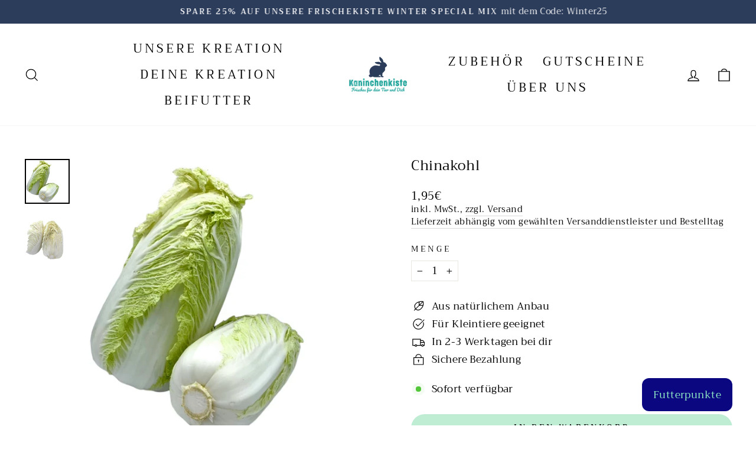

--- FILE ---
content_type: text/html; charset=utf-8
request_url: https://kaninchenkiste.de/collections/kohl/products/chinakohl
body_size: 116032
content:
<!doctype html>
<html class="no-js" lang="de" dir="ltr">
<head>






    <script>
        var sDomain = location.host;

        /****** Start thirdPartyScriptDefinition ******/
        (function(){
            window.thirdPartyScriptDefinition = [
                /* start example

                {
                    "src" : "facebook",
                    "cookie" : "fr",
                    "provider" : "facebook.com",
                    "description" : "",
                    "expires" : 7776000,
                    "domain" : "facebook.com",
                    "declaration" : 1,
                    "group" : "facebook"
                },{
                    "src" : "facebook",
                    "cookie" : "_fbp",
                    "provider" : sDomain,
                    "description" : "",
                    "expires" : 7776000,
                    "domain" : sDomain,
                    "declaration" : 1,
                    "group" : "facebook"
                }

                end example */
            ]
        })();
        /****** End thirdPartyScriptDefinition ******/

        /**
################################## BEECLEVER GMBH KOBLENZ ###################################
##### Copyright (c) 2019-present, beeclever GmbH Koblenz DE, All rights reserved.       #####
##### THE SOFTWARE IS PROVIDED 'AS IS', WITHOUT WARRANTY OF ANY KIND, EXPRESS OR        #####
##### IMPLIED, INCLUDING BUT NOT LIMITED TO THE WARRANTIES OF MERCHANTABILITY, FITNESS  #####
##### FOR A PARTICULAR PURPOSE AND NONINFRINGEMENT. IN NO EVENT SHALL THE AUTHORS OR    #####
##### COPYRIGHT HOLDERS BE LIABLE FOR ANY CLAIM, DAMAGES OR OTHER LIABILITY, WHETHER    #####
##### IN AN ACTION OF CONTRACT, TORT OR OTHERWISE, ARISING FROM, OUT OF OR IN           #####
##### CONNECTION WITH THE SOFTWARE OR THE USE OR OTHER DEALINGS IN THE SOFTWARE.        #####
#############################################################################################

#####  !!!IMPORTANT!!! !!!IMPORTANT!!! !!!IMPORTANT!!! !!!IMPORTANT!!! !!!IMPORTANT!!!  #####
#####                                                                                   #####
##### The contents of this file may not be changed. If the app is updated, we reserve   #####
##### the right to change this file at any time. Possible changes on your part will     #####
##### then be automatically discarded.                                                  #####
#############################################################################################
*/
var GDPR_LC_versionNr=20201126214845;var GDPR_LC_ZLoad=function(){       var sDomain=location.host;var defaultDefinition=[{"src":"facebook","cookie":"fr","provider":"facebook.com","description":"","expires":7776000,"domain":"facebook.com","declaration":1,"group":"facebook"},{"src":"facebook","cookie":"_fbp","provider":sDomain,"description":"","expires":7776000,"domain":sDomain,"declaration":1,"group":"facebook"},{"src":"google-analytics.com","cookie":"_ga","provider":sDomain,"description":"","expires":63072000,"domain":sDomain,"declaration":1,"group":"google"},{"src":"googletagmanager.com","cookie":"_ga","provider":sDomain,"description":"","expires":63072000,"domain":sDomain,"declaration":1,"group":"google"},{"src":"googletagmanager.com","cookie":"_gid","provider":sDomain,"description":"","expires":86400,"domain":sDomain,"declaration":1,"group":"google"},{"src":"googletagmanager.com","cookie":"_gat","provider":sDomain,"description":"","expires":86400,"domain":sDomain,"declaration":1,"group":"google"},{"src":"googleadservices.com","cookie":"IDE","provider":sDomain,"description":"","expires":63072000,"domain":sDomain,"declaration":2,"group":"google Ads"}];if(window.thirdPartyScriptDefinition===undefined){window.thirdPartyScriptDefinition=[];defaultDefinition.forEach(function(value){window.thirdPartyScriptDefinition.push(value)})}else{var exist=false;defaultDefinition.forEach(function(script){window.thirdPartyScriptDefinition.forEach(function(value){if(value.src===script.src&&value.cookie===script.cookie){exist=true}});if(!exist){window.thirdPartyScriptDefinition.push(script)}})} (function polyfill(){if(!Array.from){Array.from=(function(){var toStr=Object.prototype.toString;var isCallable=function(fn){return typeof fn==='function'||toStr.call(fn)==='[object Function]'};var toInteger=function(value){var number=Number(value);if(isNaN(number)){return 0} if(number===0||!isFinite(number)){return number} return(number>0?1:-1)*Math.floor(Math.abs(number))};var maxSafeInteger=Math.pow(2,53)-1;var toLength=function(value){var len=toInteger(value);return Math.min(Math.max(len,0),maxSafeInteger)};return function from(arrayLike){var C=this;var items=Object(arrayLike);if(arrayLike==null){throw new TypeError('Array.from requires an array-like object - not null or undefined')} var mapFn=arguments.length>1?arguments[1]:void undefined;var T;if(typeof mapFn!=='undefined'){if(!isCallable(mapFn)){throw new TypeError('Array.from: when provided, the second argument must be a function')} if(arguments.length>2){T=arguments[2]}} var len=toLength(items.length);var A=isCallable(C)?Object(new C(len)):new Array(len);var k=0;var kValue;while(k<len){kValue=items[k];if(mapFn){A[k]=typeof T==='undefined'?mapFn(kValue,k):mapFn.call(T,kValue,k)}else{A[k]=kValue} k+=1} A.length=len;return A}}())}})();window.BC_JSON_ObjectBypass={"_ab":{"description":"Used in connection with access to admin.","path":"\/","domain":"","provider":"Shopify","type":"type_0","expires":"86400","recommendation":"0","editable":"false","deletable":"false","set":"0"},"_secure_session_id":{"description":"Used in connection with navigation through a storefront.","path":"\/","domain":"","provider":"Shopify","type":"type_0","expires":"2592000","recommendation":"0","editable":"false","deletable":"false","set":"0"},"__cfduid":{"description":"The _cfduid cookie helps Cloudflare detect malicious visitors to our Customers’ websites and minimizes blocking legitimate users.","path":"\/","domain":"","provider":"Cloudflare","type":"type_0","expires":"2592000","recommendation":"0","editable":"false","deletable":"false","set":"0"},"Cart":{"description":"Used in connection with shopping cart.","path":"\/","domain":"","provider":"Shopify","type":"type_0","expires":"1209600","recommendation":"0","editable":"false","deletable":"false","set":"0"},"cart":{"description":"Used in connection with shopping cart.","path":"\/","domain":"","provider":"Shopify","type":"type_0","expires":"1209600","recommendation":"0","editable":"false","deletable":"false","set":"0"},"cart_sig":{"description":"Used in connection with checkout.","path":"\/","domain":"","provider":"Shopify","type":"type_0","expires":"1209600","recommendation":"0","editable":"false","deletable":"false","set":"0"},"cart_ts":{"description":"Used in connection with checkout.","path":"\/","domain":"","provider":"Shopify","type":"type_0","expires":"1209600","recommendation":"0","editable":"false","deletable":"false","set":"0"},"cart_ver":{"description":"Used in connection with shopping cart.","path":"\/","domain":"","provider":"Shopify","type":"type_0","expires":"1209600","recommendation":"0","editable":"false","deletable":"false","set":"0"},"checkout_token":{"description":"Used in connection with checkout.","path":"\/","domain":"","provider":"Shopify","type":"type_0","expires":"31536000","recommendation":"0","editable":"false","deletable":"false","set":"0"},"Secret":{"description":"Used in connection with checkout.","path":"\/","domain":"","provider":"Shopify","type":"type_0","expires":"31536000","recommendation":"0","editable":"false","deletable":"false","set":"0"},"secure_customer_sig":{"description":"Used in connection with customer login.","path":"\/","domain":"","provider":"Shopify","type":"type_0","expires":"31536000","recommendation":"0","editable":"false","deletable":"false","set":"0"},"storefront_digest":{"description":"Used in connection with customer login.","path":"\/","domain":"","provider":"Shopify","type":"type_0","expires":"31536000","recommendation":"0","editable":"false","deletable":"false","set":"0"},"_shopify_u":{"description":"Used to facilitate updating customer account information.","path":"\/","domain":"","provider":"Shopify","type":"type_0","expires":"31536000","recommendation":"0","editable":"false","deletable":"false","set":"0"},"XSRF-TOKEN":{"description":"Used in connection with GDPR legal Cookie.","path":"\/","domain":"","provider":"GDPR Legal Cookie","type":"type_0","expires":"31536000","recommendation":"0","editable":"false","deletable":"false","set":"0"},"gdpr_legal_cookie_session":{"description":"Used in connection with GDPR legal Cookie.","path":"\/","domain":"","provider":"GDPR Legal Cookie","type":"type_0","expires":"0","recommendation":"0","editable":"false","deletable":"false","set":"0"},"_bc_c_set":{"description":"Used in connection with GDPR legal Cookie.","path":"\/","domain":"","provider":"GDPR Legal Cookie","type":"type_0","expires":"2592000","recommendation":"0","editable":"false","deletable":"false","set":"0","optIn":true,"live":"1"},"_tracking_consent":{"description":"For Shopify User Consent Tracking.","path":"\/","domain":"","provider":"Shopify","type":"type_0","expires":"31536000","recommendation":"0","editable":"false","deletable":"false","set":"0"},"_shopify_m":{"description":"Used for managing customer privacy settings.","path":"\/","domain":"","provider":"Shopify","type":"type_0","expires":"31536000","recommendation":"0","editable":"false","deletable":"false","set":"0"},"_shopify_tm":{"description":"Used for managing customer privacy settings.","path":"\/","domain":"","provider":"Shopify","type":"type_0","expires":"31536000","recommendation":"0","editable":"false","deletable":"false","set":"0"},"_shopify_tw":{"description":"Used for managing customer privacy settings.","path":"\/","domain":"","provider":"Shopify","type":"type_0","expires":"31536000","recommendation":"0","editable":"false","deletable":"false","set":"0"},"_storefront_u":{"description":"Used to facilitate updating customer account information.","path":"\/","domain":"","provider":"Shopify","type":"type_0","expires":"31536000","recommendation":"0","editable":"false","deletable":"false","set":"0"},"cart_currency":{"description":"Used in connection with cart and checkout.","path":"\/","domain":"","provider":"Shopify","type":"type_0","expires":"31536000","recommendation":"0","editable":"false","deletable":"false","set":"0"},"_orig_referrer":{"description":"Used in connection with shopping cart.","path":"\/","domain":"","provider":"Shopify","type":"type_1","expires":"1209600","recommendation":"1","editable":"true","deletable":"false","set":"1"},"_landing_page":{"description":"Track landing pages.","path":"\/","domain":"","provider":"Shopify","type":"type_1","expires":"1209600","recommendation":"1","editable":"true","deletable":"false","set":"1"},"_s":{"description":"Shopify analytics.","path":"\/","domain":"","provider":"Shopify","type":"type_1","expires":"1800","recommendation":"1","editable":"true","deletable":"false","set":"1"},"_shopify_d":{"description":"Shopify analytics.","path":"\/","domain":"","provider":"Shopify","type":"type_1","expires":"1209600","recommendation":"1","editable":"true","deletable":"false","set":"1"},"_shopify_fs":{"description":"Shopify analytics.","path":"\/","domain":"","provider":"Shopify","type":"type_1","expires":"1209600","recommendation":"1","editable":"true","deletable":"false","set":"1"},"_shopify_s":{"description":"Shopify analytics.","path":"\/","domain":"","provider":"Shopify","type":"type_1","expires":"1800","recommendation":"1","editable":"true","deletable":"false","set":"1"},"_shopify_y":{"description":"Shopify analytics.","path":"\/","domain":"","provider":"Shopify","type":"type_1","expires":"31536000","recommendation":"1","editable":"true","deletable":"false","set":"1"},"_y":{"description":"Shopify analytics.","path":"\/","domain":"","provider":"Shopify","type":"type_1","expires":"31536000","recommendation":"1","editable":"true","deletable":"false","set":"1"},"_shopify_sa_p":{"description":"Shopify analytics relating to marketing \u0026 referrals.","path":"\/","domain":"","provider":"Shopify","type":"type_1","expires":"1800","recommendation":"1","editable":"true","deletable":"false","set":"1"},"_shopify_sa_t":{"description":"Shopify analytics relating to marketing \u0026 referrals.","path":"\/","domain":"","provider":"Shopify","type":"type_1","expires":"1800","recommendation":"1","editable":"true","deletable":"false","set":"1"},"_shopify_uniq":{"description":"Shopify analytics.","path":"\/","domain":"","provider":"Shopify","type":"type_1","expires":"1800","recommendation":"1","editable":"true","deletable":"false","set":"1"},"_shopify_visit":{"description":"Shopify analytics.","path":"\/","domain":"","provider":"Shopify","type":"type_1","expires":"1800","recommendation":"1","editable":"true","deletable":"false","set":"1"},"tracked_start_checkout":{"description":"Shopify analytics relating to checkout.","path":"\/","domain":"","provider":"Shopify","type":"type_1","expires":"1800","recommendation":"1","editable":"true","deletable":"false","set":"1"},"ki_r":{"description":"Shopify analytics.","path":"\/","domain":"","provider":"Shopify","type":"type_1","expires":"1800","recommendation":"1","editable":"true","deletable":"false","set":"1"},"ki_t":{"description":"Shopify analytics.","path":"\/","domain":"","provider":"Shopify","type":"type_1","expires":"1800","recommendation":"1","editable":"true","deletable":"false","set":"1"},"ab_test_*":{"description":"Shopify analytics.","path":"\/","domain":"","provider":"Shopify","type":"type_1","expires":"1800","recommendation":"1","editable":"true","deletable":"false","set":"1"}};var shopifyCookies={'_s':!1,'_shopify_fs':!1,'_shopify_s':!1,'_shopify_y':!1,'_y':!1,'_shopify_sa_p':!1,'_shopify_sa_t':!1,'_shopify_uniq':!1,'_shopify_visit':!1,'tracked_start_checkout':!1,'bc_trekkie_fbp_custom':!1};function GDPR_LC_Token(){var getToken={"tokenLength":8,"ranToken":'',"randomize":function(){return Math.random().toString(32).substr(2)},"generate":function(){while(this.ranToken.length<=this.tokenLength){this.ranToken+=this.randomize()} this.ranToken='kaninchen-kiste.myshopify.com'+Date.now()+this.ranToken;return btoa(this.ranToken)},"get":function(){return this.generate()}};return getToken.get()};function getCookieValue(a){var b=document.cookie.match('(^|;)\\s*'+a+'\\s*=\\s*([^;]+)');return b?b.pop():false};function loadCookieSettings(sessID){var script=document.createElement('script');script.src='https://cookieapp-staging.beeclever.app/get-cookie-setting?shopify_domain=kaninchen-kiste.myshopify.com&token='+sessID;script.async=false;document.head.appendChild(script);script.addEventListener('load',function(){console.log('UserData loaded')})};(function setUserCookieData(){window.GDPR_LC_Sess_ID_Name="GDPR_LC_SESS_ID";window.GDPR_LC_Sess_ID=getCookieValue(window.GDPR_LC_Sess_ID_Name);if(window.GDPR_LC_Sess_ID){loadCookieSettings(window.GDPR_LC_Sess_ID)}else{window.GDPR_LC_Sess_ID=GDPR_LC_Token()}})();function setBC_GDPR_LEGAL_custom_cookies(){window['BC_GDPR_LEGAL_custom_cookies']=window['BC_GDPR_LEGAL_custom_cookies']||{};window['BC_GDPR_LEGAL_custom_cookies']['list']=window['BC_GDPR_LEGAL_custom_cookies']['list']||{};if('GDPR_legal_cookie'in localStorage){window['BC_GDPR_LEGAL_custom_cookies']['list']=JSON.parse(window.localStorage.getItem('GDPR_legal_cookie'))}};setBC_GDPR_LEGAL_custom_cookies();(function(){var hasConsent=!1;Array.from(Object.keys(window['BC_GDPR_LEGAL_custom_cookies']['list'])).forEach(function(c){if(shopifyCookies.hasOwnProperty(c)&&window['BC_GDPR_LEGAL_custom_cookies']['list'][c].userSetting){hasConsent=!0}});var wt=window.trekkie,ws=window.ShopifyAnalytics;if(!hasConsent&&wt!==undefined){wt=[],wt.integrations=wt.integrations||!0,ws=ws.lib=ws.meta=ws.meta.page={},ws.lib.track=function(){}}})();window.BC_GDPR_2ce3a13160348f524c8cc9={'google':[            ],    '_bc_c_set':'customScript','customScriptsSRC':[]};window.bc_tagManagerTasks={"bc_tgm_aw":"google","bc_tgm_gtm":"google","bc_tgm_ua":"google","bc_tgm_fbp":"facebook","any":"any","_bc_c_set":"customScript"};var wl=whiteList=["recaptcha","notifications.google"];var GDPR_LC_scriptPath='gdpr-legal-cookie.beeclever.app';if(window.GDPR_LC_Beta_activate!==undefined&&window.GDPR_LC_Beta_activate){GDPR_LC_scriptPath='cookieapp-staging.beeclever.app'} wl.push(GDPR_LC_scriptPath);   var checkIsBlackListed=function(src){setBC_GDPR_LEGAL_custom_cookies();if(src===null){return null} if(!!window.TrustedScriptURL&&src instanceof TrustedScriptURL){src=src.toString()} var r=!1;for(var x=thirdPartyScriptDefinition.length-1;x>=0;x--){var bSrc=thirdPartyScriptDefinition[x]['src'];if(src.indexOf(bSrc)!==-1&&src.toLowerCase().indexOf('jquery')===-1){r=x}} wl.forEach(function(wSrc){if(src.indexOf(wSrc)!==-1){r=false}});if(r!==false){function getTCookieName(name,index){var tCookieObject=thirdPartyScriptDefinition[index];if(tCookieObject!==undefined){var cookies=[];thirdPartyScriptDefinition.forEach(function(cookie){if(cookie['src']===tCookieObject['src']){cookies.push(cookie)}});var tCookieName=tCookieObject['cookie'];if(tCookieObject['domain']!==document.location.host){tCookieName=tCookieObject['cookie']+'$%bc%$'+tCookieObject['domain']} if(tCookieName===name&&tCookieObject['domain']===window['BC_GDPR_LEGAL_custom_cookies']['list'][name]['domain']){if(window['BC_GDPR_LEGAL_custom_cookies']['list'][name]['userSetting']){index=!1}} cookies.forEach(function(cookie){if(window['BC_GDPR_LEGAL_custom_cookies']['list'][cookie['cookie']]!==undefined&&window['BC_GDPR_LEGAL_custom_cookies']['list'][cookie['cookie']]['userSetting']){index=!1}});return index} return!1};var cookieListKeys=Array.from(Object.keys(window['BC_GDPR_LEGAL_custom_cookies']['list']));if(cookieListKeys.length>0){Array.from(Object.keys(window['BC_GDPR_LEGAL_custom_cookies']['list'])).forEach(function(cookieName){r=getTCookieName(cookieName.toString(),r)})}else{for(var x=thirdPartyScriptDefinition.length-1;x>=0;x--){var tCookie=thirdPartyScriptDefinition[x];if(src.indexOf(tCookie['src'])!==-1){r=tCookie['cookie']+'$%bc%$'+tCookie['domain']}} return r}} return r};(function(){window.scriptElementsHidden=window.scriptElementsHidden||[];window.callbackFunc=function(elem,args){for(var x=0;x<elem.length;x++){if(elem[x]===null||elem[x]===undefined||elem[x]['nodeName']===undefined){return} if(elem[x]['nodeName'].toLowerCase()=='script'){if(elem[x].hasAttribute('src')){if(document.querySelector('[src="https://cookieapp-staging.beeclever.app/js/get-script.php"]')!==null){elem[x]=document.createElement('script');elem[x].setAttribute('bc_empty_script_tag','')} var blackListed=checkIsBlackListed(elem[x].getAttribute('src'));var fName=!1;try{new Error()}catch(e){var caller=e.stack.split('\n');var x=0;for(;x<caller.length;x++){caller[x]=caller[x].trim();caller[x]=caller[x].replace('at ','');caller[x]=caller[x].substr(0,caller[x].indexOf(' '));caller[x]=caller[x].replace('Array.','')} for(;x>=0;x--){if(caller[x]==='ICS'&&x>0){if(caller[x-1]in window['BC_GDPR_LEGAL_custom_cookies']['list']){fName=caller[x-1]}}}} if(fName===!1&&blackListed!==!1){elem[x].setAttribute('type','javascript/blocked');elem[x].setAttribute('cookie',blackListed)}else if(blackListed!==!0&&elem[x].getAttribute('type')==='javascript/blocked'){elem[x].setAttribute('type','javascript')} if(fName){elem[x].setAttribute("data-callerName",fName)} elem[x].setAttribute('src',elem[x].getAttribute('src'))} if(elem[x]['type']=='javascript/blocked'){window.scriptElementsHidden.push(elem[x]);elem[x]=document.createElement('script');elem[x].setAttribute('bc_empty_script_tag','')}}}};window._a=Element.prototype.appendChild;Element.prototype.appendChild=function(){window.callbackFunc.call(this,arguments);return window._a.apply(this,arguments)};window._b=Element.prototype.append;Element.prototype.append=function(){window.callbackFunc.call(this,arguments);return window._b.apply(this,arguments)};window._c = Element.prototype.insertBefore;Element.prototype.insertBefore = function () {window.callbackFunc.call ( this, arguments );try {return window._c.apply ( this, arguments )} catch ( e ) {arguments[1] = document.scripts[0];return window._c.apply ( this, arguments )}};window._d=Element.prototype.replaceChild;Element.prototype.replaceChild=function(){window.callbackFunc.call(this,arguments);return window._d.apply(this,arguments)};window._e=Element.prototype.insertNode;Element.prototype.insertNode=function(){window.callbackFunc.call(this,arguments);return window._e.apply(this,arguments)}})();if(!window.msCrypto){Array.from(document.head.querySelectorAll('[bc_empty_script_tag=""]')).forEach(function(script){script.remove()})}};if(window.GDPR_LC_ZLoad_loaded===undefined){GDPR_LC_ZLoad();window.GDPR_LC_ZLoad_loaded=true}

		
		window.thirdPartyScriptDefinition.push(
          { "src" : "analytics.js", "cookie" : "_shopify_fs", "provider" : "shopify.com", "description" : "", "expires" : 0, "domain" : sDomain, "declaration" : 1, "group" : "shopify" },
          { "src" : "doubleclick.net","cookie" : "_shopify_fs","provider" : "shopify.com","description" : "","expires" : 0,"domain" : sDomain,"declaration" : 1,"group" : "shopify" },
          { "src" : "trekkie", "cookie" : "_shopify_fs", "provider" : "shopify.com", "description" : "", "expires" : 0, "domain" : sDomain, "declaration" : 1, "group" : "shopify" },
          { "src" : "luckyorange", "cookie" : "_shopify_fs", "provider" : "shopify.com", "description" : "", "expires" : 0, "domain" : sDomain, "declaration" : 1, "group" : "shopify" },
          { "src" : "googletagmanager", "cookie" : "_gat", "provider" : "googletagmanager.com", "description" : "", "expires" : 0, "domain" : sDomain, "declaration" : 1, "group" : "googletagmanager" }
        );

        

        var customCookies = {
            "testCookie" : true
        };

        function BC_GDPR_CustomScriptForShop () {
            return [

                function testCookie () {
                    // your additional script
                }

                
            ];
        }

    </script>


  <meta name="google-site-verification" content="Ag4fo1Meyka_wcOYxr89JrNDi0iv68EKYrPv0ZSAeEo" />
  <meta charset="utf-8">
  <meta http-equiv="X-UA-Compatible" content="IE=edge,chrome=1">
  <meta name="viewport" content="width=device-width,initial-scale=1">
  <meta name="theme-color" content="#beedd4">
  <link rel="canonical" href="https://kaninchenkiste.de/products/chinakohl">
  <link rel="preconnect" href="https://cdn.shopify.com">
  <link rel="preconnect" href="https://fonts.shopifycdn.com">
  <link rel="dns-prefetch" href="https://productreviews.shopifycdn.com">
  <link rel="dns-prefetch" href="https://ajax.googleapis.com">
  <link rel="dns-prefetch" href="https://maps.googleapis.com">
  <link rel="dns-prefetch" href="https://maps.gstatic.com">
<!-- Google Tag Manager -->
<script>(function(w,d,s,l,i){w[l]=w[l]||[];w[l].push({'gtm.start':
new Date().getTime(),event:'gtm.js'});var f=d.getElementsByTagName(s)[0],
j=d.createElement(s),dl=l!='dataLayer'?'&l='+l:'';j.async=true;j.src=
'https://www.googletagmanager.com/gtm.js?id='+i+dl;f.parentNode.insertBefore(j,f);
})(window,document,'script','dataLayer','GTM-TM3X5S3C');</script>
<!-- End Google Tag Manager --><link rel="shortcut icon" href="//kaninchenkiste.de/cdn/shop/files/Logo1_1_4db3b3a6-5d26-4516-b298-985ea3bf5bcc_32x32.png?v=1704318473" type="image/png" /><title>Chinakohl für Kaninchen | Kaninchenkiste</title><meta name="description" content="Chinakohl ist gut verträglich und beliebt. Wenn dein Tier noch keinen Kohl gewöhnt ist, achte bitte auf eine langsame Anfütterung. "><meta name="description" content="Chinakohl ist gut verträglich und beliebt. Wenn dein Tier noch keinen Kohl gewöhnt ist, achte bitte auf eine langsame Anfütterung. "><meta property="og:site_name" content="Kaninchenkiste">
  <meta property="og:url" content="https://kaninchenkiste.de/products/chinakohl">
  <meta property="og:title" content="Chinakohl">
  <meta property="og:type" content="product">
  <meta property="og:description" content="Chinakohl ist gut verträglich und beliebt. Wenn dein Tier noch keinen Kohl gewöhnt ist, achte bitte auf eine langsame Anfütterung. "><meta property="og:image" content="http://kaninchenkiste.de/cdn/shop/files/FullSizeRender_97fd80ce-a107-4387-b1fa-69b0735f5d0e.jpg?v=1708373275">
    <meta property="og:image:secure_url" content="https://kaninchenkiste.de/cdn/shop/files/FullSizeRender_97fd80ce-a107-4387-b1fa-69b0735f5d0e.jpg?v=1708373275">
    <meta property="og:image:width" content="1108">
    <meta property="og:image:height" content="1108"><meta name="twitter:site" content="@">
  <meta name="twitter:card" content="summary_large_image">
  <meta name="twitter:title" content="Chinakohl">
  <meta name="twitter:description" content="Chinakohl ist gut verträglich und beliebt. Wenn dein Tier noch keinen Kohl gewöhnt ist, achte bitte auf eine langsame Anfütterung. ">
<style data-shopify>@font-face {
  font-family: Trirong;
  font-weight: 400;
  font-style: normal;
  font-display: swap;
  src: url("//kaninchenkiste.de/cdn/fonts/trirong/trirong_n4.46b40419aaa69bf77077c3108d75dad5a0318d4b.woff2") format("woff2"),
       url("//kaninchenkiste.de/cdn/fonts/trirong/trirong_n4.97753898e63cd7e164ad614681eba2c7fe577190.woff") format("woff");
}

  @font-face {
  font-family: Trirong;
  font-weight: 400;
  font-style: normal;
  font-display: swap;
  src: url("//kaninchenkiste.de/cdn/fonts/trirong/trirong_n4.46b40419aaa69bf77077c3108d75dad5a0318d4b.woff2") format("woff2"),
       url("//kaninchenkiste.de/cdn/fonts/trirong/trirong_n4.97753898e63cd7e164ad614681eba2c7fe577190.woff") format("woff");
}


  @font-face {
  font-family: Trirong;
  font-weight: 600;
  font-style: normal;
  font-display: swap;
  src: url("//kaninchenkiste.de/cdn/fonts/trirong/trirong_n6.019238867f9a0be9d8d427411a7b3832dad0241c.woff2") format("woff2"),
       url("//kaninchenkiste.de/cdn/fonts/trirong/trirong_n6.57526a202ddaf324e4ddaa94a3000f8574426907.woff") format("woff");
}

  @font-face {
  font-family: Trirong;
  font-weight: 400;
  font-style: italic;
  font-display: swap;
  src: url("//kaninchenkiste.de/cdn/fonts/trirong/trirong_i4.e8fb1b74a83a452c3d16f162180a83bc0894e8aa.woff2") format("woff2"),
       url("//kaninchenkiste.de/cdn/fonts/trirong/trirong_i4.2148544c556c13305d638bd776b71d589f726b3e.woff") format("woff");
}

  @font-face {
  font-family: Trirong;
  font-weight: 600;
  font-style: italic;
  font-display: swap;
  src: url("//kaninchenkiste.de/cdn/fonts/trirong/trirong_i6.db6554341b1263a47c67f43071162183d30b3d77.woff2") format("woff2"),
       url("//kaninchenkiste.de/cdn/fonts/trirong/trirong_i6.77be70c045e2fb9febe2cc2f7bf593425562b9ff.woff") format("woff");
}

</style><link href="//kaninchenkiste.de/cdn/shop/t/6/assets/theme.css?v=93462118461391684391696230104" rel="stylesheet" type="text/css" media="all" />
<style data-shopify>:root {

    
    --typeHeaderPrimary: Trirong;
    --typeHeaderFallback: serif;
    --typeHeaderSize: 27px;
    --typeHeaderWeight: 400;
    --typeHeaderLineHeight: 1.2;
    --typeHeaderSpacing: 0.025em;
    


    
  

    --typeBasePrimary:Trirong;
    --typeBaseFallback:serif;
    --typeBaseSize: 17px;
    --typeBaseWeight: 400;
    --typeBaseSpacing: 0.025em;
    --typeBaseLineHeight: 1.4;
    
    --typeCollectionTitle: 18px;

    --iconWeight: 3px;
    --iconLinecaps: miter;

    
      --buttonRadius: 50px;
    

    --colorGridOverlayOpacity: 0.2;
  }

  .placeholder-content {
    background-image: linear-gradient(100deg, #ffffff 40%, #f7f7f7 63%, #ffffff 79%);
  }</style><script>
    document.documentElement.className = document.documentElement.className.replace('no-js', 'js');

    window.theme = window.theme || {};
    theme.routes = {
      home: "/",
      cart: "/cart.js",
      cartPage: "/cart",
      cartAdd: "/cart/add.js",
      cartChange: "/cart/change.js"
    };
    theme.strings = {
      soldOut: "Ausverkauft",
      unavailable: "Nicht verfügbar",
      inStockLabel: "Sofort verfügbar",
      stockLabel: "",
      willNotShipUntil: "Wird nach dem [date] versendet",
      willBeInStockAfter: "Wird nach dem [date] auf Lager sein",
      waitingForStock: "Inventar auf dem Weg",
      savePrice: "Spare [saved_amount]",
      cartEmpty: "Dein Warenkorb ist im Moment leer.",
      cartTermsConfirmation: "Du musst den Verkaufsbedingungen zustimmen, um auszuchecken",
      searchCollections: "Kollektionen:",
      searchPages: "Seiten:",
      searchArticles: "Artikel:"
    };
    theme.settings = {
      dynamicVariantsEnable: true,
      cartType: "drawer",
      isCustomerTemplate: false,
      moneyFormat: "{{amount_with_comma_separator}}€",
      saveType: "percent",
      productImageSize: "square",
      productImageCover: false,
      predictiveSearch: true,
      predictiveSearchType: "product,article,page,collection",
      quickView: true,
      themeName: 'Impulse',
      themeVersion: "5.1.2"
    };
  </script>

  <script>window.performance && window.performance.mark && window.performance.mark('shopify.content_for_header.start');</script><meta name="facebook-domain-verification" content="5ltg543d8j57w98wk53o7i1aol3cbf">
<meta name="google-site-verification" content="3U5q6thtqcb82KC_FCeaU8OjkDwmd-_mJSLc-HTg-dY">
<meta id="shopify-digital-wallet" name="shopify-digital-wallet" content="/56158748714/digital_wallets/dialog">
<meta name="shopify-checkout-api-token" content="ce625581ca1ce16d2b07d067eecaeeaa">
<meta id="in-context-paypal-metadata" data-shop-id="56158748714" data-venmo-supported="false" data-environment="production" data-locale="de_DE" data-paypal-v4="true" data-currency="EUR">
<link rel="alternate" hreflang="x-default" href="https://kaninchenkiste.de/products/chinakohl">
<link rel="alternate" hreflang="de" href="https://kaninchenkiste.de/products/chinakohl">
<link rel="alternate" hreflang="de-NL" href="https://kaninchenkiste.eu/products/chinakohl">
<link rel="alternate" hreflang="fr-NL" href="https://kaninchenkiste.eu/fr/products/chinakohl">
<link rel="alternate" hreflang="nl-NL" href="https://kaninchenkiste.eu/nl/products/chinakohl">
<link rel="alternate" hreflang="de-BE" href="https://kaninchenkiste.eu/products/chinakohl">
<link rel="alternate" hreflang="fr-BE" href="https://kaninchenkiste.eu/fr/products/chinakohl">
<link rel="alternate" hreflang="nl-BE" href="https://kaninchenkiste.eu/nl/products/chinakohl">
<link rel="alternate" hreflang="de-LU" href="https://kaninchenkiste.eu/products/chinakohl">
<link rel="alternate" hreflang="fr-LU" href="https://kaninchenkiste.eu/fr/products/chinakohl">
<link rel="alternate" hreflang="nl-LU" href="https://kaninchenkiste.eu/nl/products/chinakohl">
<link rel="alternate" hreflang="de-FR" href="https://kaninchenkiste.eu/products/chinakohl">
<link rel="alternate" hreflang="fr-FR" href="https://kaninchenkiste.eu/fr/products/chinakohl">
<link rel="alternate" hreflang="nl-FR" href="https://kaninchenkiste.eu/nl/products/chinakohl">
<link rel="alternate" hreflang="de-AT" href="https://kaninchenkiste.at/products/chinakohl">
<link rel="alternate" type="application/json+oembed" href="https://kaninchenkiste.de/products/chinakohl.oembed">
<script async="async" src="/checkouts/internal/preloads.js?locale=de-DE"></script>
<script id="apple-pay-shop-capabilities" type="application/json">{"shopId":56158748714,"countryCode":"DE","currencyCode":"EUR","merchantCapabilities":["supports3DS"],"merchantId":"gid:\/\/shopify\/Shop\/56158748714","merchantName":"Kaninchenkiste","requiredBillingContactFields":["postalAddress","email"],"requiredShippingContactFields":["postalAddress","email"],"shippingType":"shipping","supportedNetworks":["visa","maestro","masterCard","amex"],"total":{"type":"pending","label":"Kaninchenkiste","amount":"1.00"},"shopifyPaymentsEnabled":true,"supportsSubscriptions":true}</script>
<script id="shopify-features" type="application/json">{"accessToken":"ce625581ca1ce16d2b07d067eecaeeaa","betas":["rich-media-storefront-analytics"],"domain":"kaninchenkiste.de","predictiveSearch":true,"shopId":56158748714,"locale":"de"}</script>
<script>var Shopify = Shopify || {};
Shopify.shop = "kaninchen-kiste.myshopify.com";
Shopify.locale = "de";
Shopify.currency = {"active":"EUR","rate":"1.0"};
Shopify.country = "DE";
Shopify.theme = {"name":"Kopie von Kaninchenkiste","id":141794050315,"schema_name":"Impulse","schema_version":"5.1.2","theme_store_id":null,"role":"main"};
Shopify.theme.handle = "null";
Shopify.theme.style = {"id":null,"handle":null};
Shopify.cdnHost = "kaninchenkiste.de/cdn";
Shopify.routes = Shopify.routes || {};
Shopify.routes.root = "/";</script>
<script type="module">!function(o){(o.Shopify=o.Shopify||{}).modules=!0}(window);</script>
<script>!function(o){function n(){var o=[];function n(){o.push(Array.prototype.slice.apply(arguments))}return n.q=o,n}var t=o.Shopify=o.Shopify||{};t.loadFeatures=n(),t.autoloadFeatures=n()}(window);</script>
<script id="shop-js-analytics" type="application/json">{"pageType":"product"}</script>
<script defer="defer" async type="module" src="//kaninchenkiste.de/cdn/shopifycloud/shop-js/modules/v2/client.init-shop-cart-sync_DIwzDt8_.de.esm.js"></script>
<script defer="defer" async type="module" src="//kaninchenkiste.de/cdn/shopifycloud/shop-js/modules/v2/chunk.common_DK6FaseX.esm.js"></script>
<script defer="defer" async type="module" src="//kaninchenkiste.de/cdn/shopifycloud/shop-js/modules/v2/chunk.modal_DJrdBHKE.esm.js"></script>
<script type="module">
  await import("//kaninchenkiste.de/cdn/shopifycloud/shop-js/modules/v2/client.init-shop-cart-sync_DIwzDt8_.de.esm.js");
await import("//kaninchenkiste.de/cdn/shopifycloud/shop-js/modules/v2/chunk.common_DK6FaseX.esm.js");
await import("//kaninchenkiste.de/cdn/shopifycloud/shop-js/modules/v2/chunk.modal_DJrdBHKE.esm.js");

  window.Shopify.SignInWithShop?.initShopCartSync?.({"fedCMEnabled":true,"windoidEnabled":true});

</script>
<script>(function() {
  var isLoaded = false;
  function asyncLoad() {
    if (isLoaded) return;
    isLoaded = true;
    var urls = ["https:\/\/static.rechargecdn.com\/assets\/js\/widget.min.js?shop=kaninchen-kiste.myshopify.com","https:\/\/static.klaviyo.com\/onsite\/js\/klaviyo.js?company_id=RNiBg7\u0026shop=kaninchen-kiste.myshopify.com","\/\/cdn.shopify.com\/proxy\/1f4e4ebc40696c06aedf23d97f251fa73ad9043dcff6e7808f4d371e19f3823a\/storage.googleapis.com\/adnabu-shopify\/online-store\/673b0979e6014ec48d95f4981715146027.min.js?shop=kaninchen-kiste.myshopify.com\u0026sp-cache-control=cHVibGljLCBtYXgtYWdlPTkwMA","https:\/\/app.gdpr-legal-cookie.com\/get-script.php?shop=kaninchen-kiste.myshopify.com"];
    for (var i = 0; i < urls.length; i++) {
      var s = document.createElement('script');
      s.type = 'text/javascript';
      s.async = true;
      s.src = urls[i];
      var x = document.getElementsByTagName('script')[0];
      x.parentNode.insertBefore(s, x);
    }
  };
  if(window.attachEvent) {
    window.attachEvent('onload', asyncLoad);
  } else {
    window.addEventListener('load', asyncLoad, false);
  }
})();</script>
<script id="__st">var __st={"a":56158748714,"offset":3600,"reqid":"7a883bcf-1efd-4930-99ba-68cec09118d1-1769683800","pageurl":"kaninchenkiste.de\/collections\/kohl\/products\/chinakohl","u":"ae6bdbb528bd","p":"product","rtyp":"product","rid":6778271531050};</script>
<script>window.ShopifyPaypalV4VisibilityTracking = true;</script>
<script id="captcha-bootstrap">!function(){'use strict';const t='contact',e='account',n='new_comment',o=[[t,t],['blogs',n],['comments',n],[t,'customer']],c=[[e,'customer_login'],[e,'guest_login'],[e,'recover_customer_password'],[e,'create_customer']],r=t=>t.map((([t,e])=>`form[action*='/${t}']:not([data-nocaptcha='true']) input[name='form_type'][value='${e}']`)).join(','),a=t=>()=>t?[...document.querySelectorAll(t)].map((t=>t.form)):[];function s(){const t=[...o],e=r(t);return a(e)}const i='password',u='form_key',d=['recaptcha-v3-token','g-recaptcha-response','h-captcha-response',i],f=()=>{try{return window.sessionStorage}catch{return}},m='__shopify_v',_=t=>t.elements[u];function p(t,e,n=!1){try{const o=window.sessionStorage,c=JSON.parse(o.getItem(e)),{data:r}=function(t){const{data:e,action:n}=t;return t[m]||n?{data:e,action:n}:{data:t,action:n}}(c);for(const[e,n]of Object.entries(r))t.elements[e]&&(t.elements[e].value=n);n&&o.removeItem(e)}catch(o){console.error('form repopulation failed',{error:o})}}const l='form_type',E='cptcha';function T(t){t.dataset[E]=!0}const w=window,h=w.document,L='Shopify',v='ce_forms',y='captcha';let A=!1;((t,e)=>{const n=(g='f06e6c50-85a8-45c8-87d0-21a2b65856fe',I='https://cdn.shopify.com/shopifycloud/storefront-forms-hcaptcha/ce_storefront_forms_captcha_hcaptcha.v1.5.2.iife.js',D={infoText:'Durch hCaptcha geschützt',privacyText:'Datenschutz',termsText:'Allgemeine Geschäftsbedingungen'},(t,e,n)=>{const o=w[L][v],c=o.bindForm;if(c)return c(t,g,e,D).then(n);var r;o.q.push([[t,g,e,D],n]),r=I,A||(h.body.append(Object.assign(h.createElement('script'),{id:'captcha-provider',async:!0,src:r})),A=!0)});var g,I,D;w[L]=w[L]||{},w[L][v]=w[L][v]||{},w[L][v].q=[],w[L][y]=w[L][y]||{},w[L][y].protect=function(t,e){n(t,void 0,e),T(t)},Object.freeze(w[L][y]),function(t,e,n,w,h,L){const[v,y,A,g]=function(t,e,n){const i=e?o:[],u=t?c:[],d=[...i,...u],f=r(d),m=r(i),_=r(d.filter((([t,e])=>n.includes(e))));return[a(f),a(m),a(_),s()]}(w,h,L),I=t=>{const e=t.target;return e instanceof HTMLFormElement?e:e&&e.form},D=t=>v().includes(t);t.addEventListener('submit',(t=>{const e=I(t);if(!e)return;const n=D(e)&&!e.dataset.hcaptchaBound&&!e.dataset.recaptchaBound,o=_(e),c=g().includes(e)&&(!o||!o.value);(n||c)&&t.preventDefault(),c&&!n&&(function(t){try{if(!f())return;!function(t){const e=f();if(!e)return;const n=_(t);if(!n)return;const o=n.value;o&&e.removeItem(o)}(t);const e=Array.from(Array(32),(()=>Math.random().toString(36)[2])).join('');!function(t,e){_(t)||t.append(Object.assign(document.createElement('input'),{type:'hidden',name:u})),t.elements[u].value=e}(t,e),function(t,e){const n=f();if(!n)return;const o=[...t.querySelectorAll(`input[type='${i}']`)].map((({name:t})=>t)),c=[...d,...o],r={};for(const[a,s]of new FormData(t).entries())c.includes(a)||(r[a]=s);n.setItem(e,JSON.stringify({[m]:1,action:t.action,data:r}))}(t,e)}catch(e){console.error('failed to persist form',e)}}(e),e.submit())}));const S=(t,e)=>{t&&!t.dataset[E]&&(n(t,e.some((e=>e===t))),T(t))};for(const o of['focusin','change'])t.addEventListener(o,(t=>{const e=I(t);D(e)&&S(e,y())}));const B=e.get('form_key'),M=e.get(l),P=B&&M;t.addEventListener('DOMContentLoaded',(()=>{const t=y();if(P)for(const e of t)e.elements[l].value===M&&p(e,B);[...new Set([...A(),...v().filter((t=>'true'===t.dataset.shopifyCaptcha))])].forEach((e=>S(e,t)))}))}(h,new URLSearchParams(w.location.search),n,t,e,['guest_login'])})(!0,!0)}();</script>
<script integrity="sha256-4kQ18oKyAcykRKYeNunJcIwy7WH5gtpwJnB7kiuLZ1E=" data-source-attribution="shopify.loadfeatures" defer="defer" src="//kaninchenkiste.de/cdn/shopifycloud/storefront/assets/storefront/load_feature-a0a9edcb.js" crossorigin="anonymous"></script>
<script data-source-attribution="shopify.dynamic_checkout.dynamic.init">var Shopify=Shopify||{};Shopify.PaymentButton=Shopify.PaymentButton||{isStorefrontPortableWallets:!0,init:function(){window.Shopify.PaymentButton.init=function(){};var t=document.createElement("script");t.src="https://kaninchenkiste.de/cdn/shopifycloud/portable-wallets/latest/portable-wallets.de.js",t.type="module",document.head.appendChild(t)}};
</script>
<script data-source-attribution="shopify.dynamic_checkout.buyer_consent">
  function portableWalletsHideBuyerConsent(e){var t=document.getElementById("shopify-buyer-consent"),n=document.getElementById("shopify-subscription-policy-button");t&&n&&(t.classList.add("hidden"),t.setAttribute("aria-hidden","true"),n.removeEventListener("click",e))}function portableWalletsShowBuyerConsent(e){var t=document.getElementById("shopify-buyer-consent"),n=document.getElementById("shopify-subscription-policy-button");t&&n&&(t.classList.remove("hidden"),t.removeAttribute("aria-hidden"),n.addEventListener("click",e))}window.Shopify?.PaymentButton&&(window.Shopify.PaymentButton.hideBuyerConsent=portableWalletsHideBuyerConsent,window.Shopify.PaymentButton.showBuyerConsent=portableWalletsShowBuyerConsent);
</script>
<script data-source-attribution="shopify.dynamic_checkout.cart.bootstrap">document.addEventListener("DOMContentLoaded",(function(){function t(){return document.querySelector("shopify-accelerated-checkout-cart, shopify-accelerated-checkout")}if(t())Shopify.PaymentButton.init();else{new MutationObserver((function(e,n){t()&&(Shopify.PaymentButton.init(),n.disconnect())})).observe(document.body,{childList:!0,subtree:!0})}}));
</script>
<link id="shopify-accelerated-checkout-styles" rel="stylesheet" media="screen" href="https://kaninchenkiste.de/cdn/shopifycloud/portable-wallets/latest/accelerated-checkout-backwards-compat.css" crossorigin="anonymous">
<style id="shopify-accelerated-checkout-cart">
        #shopify-buyer-consent {
  margin-top: 1em;
  display: inline-block;
  width: 100%;
}

#shopify-buyer-consent.hidden {
  display: none;
}

#shopify-subscription-policy-button {
  background: none;
  border: none;
  padding: 0;
  text-decoration: underline;
  font-size: inherit;
  cursor: pointer;
}

#shopify-subscription-policy-button::before {
  box-shadow: none;
}

      </style>

<script>window.performance && window.performance.mark && window.performance.mark('shopify.content_for_header.end');</script>

  <script src="//kaninchenkiste.de/cdn/shop/t/6/assets/vendor-scripts-v10.js" defer="defer"></script><script src="//kaninchenkiste.de/cdn/shop/t/6/assets/theme.min.js?v=145654977113948214481676640509" defer="defer"></script><script>var loox_global_hash = '1691080403251';</script><style>.loox-reviews-default { max-width: 1200px; margin: 0 auto; }</style>
<!-- BEGIN app block: shopify://apps/complianz-gdpr-cookie-consent/blocks/bc-block/e49729f0-d37d-4e24-ac65-e0e2f472ac27 -->

    
    
<link id='complianz-css' rel="stylesheet" href=https://cdn.shopify.com/extensions/019c040e-03b8-731c-ab77-232f75008d84/gdpr-legal-cookie-77/assets/complainz.css media="print" onload="this.media='all'">
    <style>
        #iubenda-iframe.iubenda-iframe-branded > div.purposes-header,
        #iubenda-iframe.iubenda-iframe-branded > div.iub-cmp-header,
        #purposes-container > div.purposes-header,
        #iubenda-cs-banner .iubenda-cs-brand {
            background-color: #FFFFFF !important;
            color: #0A0A0A!important;
        }
        #iubenda-iframe.iubenda-iframe-branded .purposes-header .iub-btn-cp ,
        #iubenda-iframe.iubenda-iframe-branded .purposes-header .iub-btn-cp:hover,
        #iubenda-iframe.iubenda-iframe-branded .purposes-header .iub-btn-back:hover  {
            background-color: #ffffff !important;
            opacity: 1 !important;
        }
        #iubenda-cs-banner .iub-toggle .iub-toggle-label {
            color: #FFFFFF!important;
        }
        #iubenda-iframe.iubenda-iframe-branded .purposes-header .iub-btn-cp:hover,
        #iubenda-iframe.iubenda-iframe-branded .purposes-header .iub-btn-back:hover {
            background-color: #0A0A0A!important;
            color: #FFFFFF!important;
        }
        #iubenda-cs-banner #iubenda-cs-title {
            font-size: 14px !important;
        }
        #iubenda-cs-banner .iubenda-cs-content,
        #iubenda-cs-title,
        .iub-toggle-checkbox.granular-control-checkbox span {
            background-color: #FFFFFF !important;
            color: #0A0A0A !important;
            font-size: 14px !important;
        }
        #iubenda-cs-banner .iubenda-cs-close-btn {
            font-size: 14px !important;
            background-color: #FFFFFF !important;
        }
        #iubenda-cs-banner .iubenda-cs-opt-group {
            color: #FFFFFF !important;
        }
        #iubenda-cs-banner .iubenda-cs-opt-group button,
        .iubenda-alert button.iubenda-button-cancel {
            background-color: #007BBC!important;
            color: #FFFFFF!important;
        }
        #iubenda-cs-banner .iubenda-cs-opt-group button.iubenda-cs-accept-btn,
        #iubenda-cs-banner .iubenda-cs-opt-group button.iubenda-cs-btn-primary,
        .iubenda-alert button.iubenda-button-confirm {
            background-color: #007BBC !important;
            color: #FFFFFF !important;
        }
        #iubenda-cs-banner .iubenda-cs-opt-group button.iubenda-cs-reject-btn {
            background-color: #007BBC!important;
            color: #FFFFFF!important;
        }

        #iubenda-cs-banner .iubenda-banner-content button {
            cursor: pointer !important;
            color: currentColor !important;
            text-decoration: underline !important;
            border: none !important;
            background-color: transparent !important;
            font-size: 100% !important;
            padding: 0 !important;
        }

        #iubenda-cs-banner .iubenda-cs-opt-group button {
            border-radius: 4px !important;
            padding-block: 10px !important;
        }
        @media (min-width: 640px) {
            #iubenda-cs-banner.iubenda-cs-default-floating:not(.iubenda-cs-top):not(.iubenda-cs-center) .iubenda-cs-container, #iubenda-cs-banner.iubenda-cs-default-floating:not(.iubenda-cs-bottom):not(.iubenda-cs-center) .iubenda-cs-container, #iubenda-cs-banner.iubenda-cs-default-floating.iubenda-cs-center:not(.iubenda-cs-top):not(.iubenda-cs-bottom) .iubenda-cs-container {
                width: 560px !important;
            }
            #iubenda-cs-banner.iubenda-cs-default-floating:not(.iubenda-cs-top):not(.iubenda-cs-center) .iubenda-cs-opt-group, #iubenda-cs-banner.iubenda-cs-default-floating:not(.iubenda-cs-bottom):not(.iubenda-cs-center) .iubenda-cs-opt-group, #iubenda-cs-banner.iubenda-cs-default-floating.iubenda-cs-center:not(.iubenda-cs-top):not(.iubenda-cs-bottom) .iubenda-cs-opt-group {
                flex-direction: row !important;
            }
            #iubenda-cs-banner .iubenda-cs-opt-group button:not(:last-of-type),
            #iubenda-cs-banner .iubenda-cs-opt-group button {
                margin-right: 4px !important;
            }
            #iubenda-cs-banner .iubenda-cs-container .iubenda-cs-brand {
                position: absolute !important;
                inset-block-start: 6px;
            }
        }
        #iubenda-cs-banner.iubenda-cs-default-floating:not(.iubenda-cs-top):not(.iubenda-cs-center) .iubenda-cs-opt-group > div, #iubenda-cs-banner.iubenda-cs-default-floating:not(.iubenda-cs-bottom):not(.iubenda-cs-center) .iubenda-cs-opt-group > div, #iubenda-cs-banner.iubenda-cs-default-floating.iubenda-cs-center:not(.iubenda-cs-top):not(.iubenda-cs-bottom) .iubenda-cs-opt-group > div {
            flex-direction: row-reverse;
            width: 100% !important;
        }

        .iubenda-cs-brand-badge-outer, .iubenda-cs-brand-badge, #iubenda-cs-banner.iubenda-cs-default-floating.iubenda-cs-bottom .iubenda-cs-brand-badge-outer,
        #iubenda-cs-banner.iubenda-cs-default.iubenda-cs-bottom .iubenda-cs-brand-badge-outer,
        #iubenda-cs-banner.iubenda-cs-default:not(.iubenda-cs-left) .iubenda-cs-brand-badge-outer,
        #iubenda-cs-banner.iubenda-cs-default-floating:not(.iubenda-cs-left) .iubenda-cs-brand-badge-outer {
            display: none !important
        }

        #iubenda-cs-banner:not(.iubenda-cs-top):not(.iubenda-cs-bottom) .iubenda-cs-container.iubenda-cs-themed {
            flex-direction: row !important;
        }

        #iubenda-cs-banner #iubenda-cs-title,
        #iubenda-cs-banner #iubenda-cs-custom-title {
            justify-self: center !important;
            font-size: 14px !important;
            font-family: -apple-system,sans-serif !important;
            margin-inline: auto !important;
            width: 55% !important;
            text-align: center;
            font-weight: 600;
            visibility: unset;
        }

        @media (max-width: 640px) {
            #iubenda-cs-banner #iubenda-cs-title,
            #iubenda-cs-banner #iubenda-cs-custom-title {
                display: block;
            }
        }

        #iubenda-cs-banner .iubenda-cs-brand img {
            max-width: 110px !important;
            min-height: 32px !important;
        }
        #iubenda-cs-banner .iubenda-cs-container .iubenda-cs-brand {
            background: none !important;
            padding: 0px !important;
            margin-block-start:10px !important;
            margin-inline-start:16px !important;
        }

        #iubenda-cs-banner .iubenda-cs-opt-group button {
            padding-inline: 4px !important;
        }

    </style>
    
    
    
    

    <script type="text/javascript">
        function loadScript(src) {
            return new Promise((resolve, reject) => {
                const s = document.createElement("script");
                s.src = src;
                s.charset = "UTF-8";
                s.onload = resolve;
                s.onerror = reject;
                document.head.appendChild(s);
            });
        }

        function filterGoogleConsentModeURLs(domainsArray) {
            const googleConsentModeComplianzURls = [
                // 197, # Google Tag Manager:
                {"domain":"s.www.googletagmanager.com", "path":""},
                {"domain":"www.tagmanager.google.com", "path":""},
                {"domain":"www.googletagmanager.com", "path":""},
                {"domain":"googletagmanager.com", "path":""},
                {"domain":"tagassistant.google.com", "path":""},
                {"domain":"tagmanager.google.com", "path":""},

                // 2110, # Google Analytics 4:
                {"domain":"www.analytics.google.com", "path":""},
                {"domain":"www.google-analytics.com", "path":""},
                {"domain":"ssl.google-analytics.com", "path":""},
                {"domain":"google-analytics.com", "path":""},
                {"domain":"analytics.google.com", "path":""},
                {"domain":"region1.google-analytics.com", "path":""},
                {"domain":"region1.analytics.google.com", "path":""},
                {"domain":"*.google-analytics.com", "path":""},
                {"domain":"www.googletagmanager.com", "path":"/gtag/js?id=G"},
                {"domain":"googletagmanager.com", "path":"/gtag/js?id=UA"},
                {"domain":"www.googletagmanager.com", "path":"/gtag/js?id=UA"},
                {"domain":"googletagmanager.com", "path":"/gtag/js?id=G"},

                // 177, # Google Ads conversion tracking:
                {"domain":"googlesyndication.com", "path":""},
                {"domain":"media.admob.com", "path":""},
                {"domain":"gmodules.com", "path":""},
                {"domain":"ad.ytsa.net", "path":""},
                {"domain":"dartmotif.net", "path":""},
                {"domain":"dmtry.com", "path":""},
                {"domain":"go.channelintelligence.com", "path":""},
                {"domain":"googleusercontent.com", "path":""},
                {"domain":"googlevideo.com", "path":""},
                {"domain":"gvt1.com", "path":""},
                {"domain":"links.channelintelligence.com", "path":""},
                {"domain":"obrasilinteirojoga.com.br", "path":""},
                {"domain":"pcdn.tcgmsrv.net", "path":""},
                {"domain":"rdr.tag.channelintelligence.com", "path":""},
                {"domain":"static.googleadsserving.cn", "path":""},
                {"domain":"studioapi.doubleclick.com", "path":""},
                {"domain":"teracent.net", "path":""},
                {"domain":"ttwbs.channelintelligence.com", "path":""},
                {"domain":"wtb.channelintelligence.com", "path":""},
                {"domain":"youknowbest.com", "path":""},
                {"domain":"doubleclick.net", "path":""},
                {"domain":"redirector.gvt1.com", "path":""},

                //116, # Google Ads Remarketing
                {"domain":"googlesyndication.com", "path":""},
                {"domain":"media.admob.com", "path":""},
                {"domain":"gmodules.com", "path":""},
                {"domain":"ad.ytsa.net", "path":""},
                {"domain":"dartmotif.net", "path":""},
                {"domain":"dmtry.com", "path":""},
                {"domain":"go.channelintelligence.com", "path":""},
                {"domain":"googleusercontent.com", "path":""},
                {"domain":"googlevideo.com", "path":""},
                {"domain":"gvt1.com", "path":""},
                {"domain":"links.channelintelligence.com", "path":""},
                {"domain":"obrasilinteirojoga.com.br", "path":""},
                {"domain":"pcdn.tcgmsrv.net", "path":""},
                {"domain":"rdr.tag.channelintelligence.com", "path":""},
                {"domain":"static.googleadsserving.cn", "path":""},
                {"domain":"studioapi.doubleclick.com", "path":""},
                {"domain":"teracent.net", "path":""},
                {"domain":"ttwbs.channelintelligence.com", "path":""},
                {"domain":"wtb.channelintelligence.com", "path":""},
                {"domain":"youknowbest.com", "path":""},
                {"domain":"doubleclick.net", "path":""},
                {"domain":"redirector.gvt1.com", "path":""}
            ];

            if (!Array.isArray(domainsArray)) { 
                return [];
            }

            const blockedPairs = new Map();
            for (const rule of googleConsentModeComplianzURls) {
                if (!blockedPairs.has(rule.domain)) {
                    blockedPairs.set(rule.domain, new Set());
                }
                blockedPairs.get(rule.domain).add(rule.path);
            }

            return domainsArray.filter(item => {
                const paths = blockedPairs.get(item.d);
                return !(paths && paths.has(item.p));
            });
        }

        function setupAutoblockingByDomain() {
            // autoblocking by domain
            const autoblockByDomainArray = [];
            const prefixID = '10000' // to not get mixed with real metis ids
            let cmpBlockerDomains = []
            let cmpCmplcVendorsPurposes = {}
            let counter = 1
            for (const object of autoblockByDomainArray) {
                cmpBlockerDomains.push({
                    d: object.d,
                    p: object.path,
                    v: prefixID + counter,
                });
                counter++;
            }
            
            counter = 1
            for (const object of autoblockByDomainArray) {
                cmpCmplcVendorsPurposes[prefixID + counter] = object?.p ?? '1';
                counter++;
            }

            Object.defineProperty(window, "cmp_iub_vendors_purposes", {
                get() {
                    return cmpCmplcVendorsPurposes;
                },
                set(value) {
                    cmpCmplcVendorsPurposes = { ...cmpCmplcVendorsPurposes, ...value };
                }
            });
            const basicGmc = false;


            Object.defineProperty(window, "cmp_importblockerdomains", {
                get() {
                    if (basicGmc) {
                        return filterGoogleConsentModeURLs(cmpBlockerDomains);
                    }
                    return cmpBlockerDomains;
                },
                set(value) {
                    cmpBlockerDomains = [ ...cmpBlockerDomains, ...value ];
                }
            });
        }

        function enforceRejectionRecovery() {
            const base = (window._iub = window._iub || {});
            const featuresHolder = {};

            function lockFlagOn(holder) {
                const desc = Object.getOwnPropertyDescriptor(holder, 'rejection_recovery');
                if (!desc) {
                    Object.defineProperty(holder, 'rejection_recovery', {
                        get() { return true; },
                        set(_) { /* ignore */ },
                        enumerable: true,
                        configurable: false
                    });
                }
                return holder;
            }

            Object.defineProperty(base, 'csFeatures', {
                configurable: false,
                enumerable: true,
                get() {
                    return featuresHolder;
                },
                set(obj) {
                    if (obj && typeof obj === 'object') {
                        Object.keys(obj).forEach(k => {
                            if (k !== 'rejection_recovery') {
                                featuresHolder[k] = obj[k];
                            }
                        });
                    }
                    // we lock it, it won't try to redefine
                    lockFlagOn(featuresHolder);
                }
            });

            // Ensure an object is exposed even if read early
            if (!('csFeatures' in base)) {
                base.csFeatures = {};
            } else {
                // If someone already set it synchronously, merge and lock now.
                base.csFeatures = base.csFeatures;
            }
        }

        function splitDomains(joinedString) {
            if (!joinedString) {
                return []; // empty string -> empty array
            }
            return joinedString.split(";");
        }

        function setupWhitelist() {
            // Whitelist by domain:
            const whitelistString = "";
            const whitelist_array = [...splitDomains(whitelistString)];
            if (Array.isArray(window?.cmp_block_ignoredomains)) {
                window.cmp_block_ignoredomains = [...whitelist_array, ...window.cmp_block_ignoredomains];
            }
        }

        async function initIubenda() {
            const currentCsConfiguration = {"siteId":"4319404","cookiePolicyIds":{"de":30267805,"fr":14066655,"nl":85633867},"banner":{"acceptButtonDisplay":true,"rejectButtonDisplay":true,"customizeButtonDisplay":true,"position":"float-center","backgroundOverlay":false,"fontSize":"14px","content":"","acceptButtonCaption":"","rejectButtonCaption":"","customizeButtonCaption":"","backgroundColor":"#FFFFFF","textColor":"#0A0A0A","acceptButtonColor":"#007BBC","acceptButtonCaptionColor":"#FFFFFF","rejectButtonColor":"#007BBC","rejectButtonCaptionColor":"#FFFFFF","customizeButtonColor":"#007BBC","customizeButtonCaptionColor":"#FFFFFF","logo":"data:image\/png;base64,iVBORw0KGgoAAAANSUhEUgAAAfQAAAFxCAYAAACFq1rhAAAAAXNSR0IArs4c6QAAIABJREFUeF7snQd4VNW2x\/9nJh1SSAgQeu+hF0F6lyKCKFhBQQURBQuCioogiqBYriIIIiiICEpHEZTee4fQa0ggkN4mc+639pkJSUgyfTJzZu33vXffJefsvfZv7Tn\/[base64]\/[base64]\/MBJiA7QRY0G1nyDkwAdUR+HvTHrz1wTcW14t2wdN6+uiXBqJ2jUoWv88vMAEmYD0BFnTr2fGbTEC1BGbMWox5i9ZYVT8S9fIRpfDaSwPRo1MLq\/Lgl5gAE7CcAAu65cz4DSagegITPv0BK9ZtsaqeJOiUKKrcy0MewdOP9aBFdk5MgAk4mAALuoMBc\/ZMwB0JDBszBXsOnLTJdBJ2Xx8fvP3qU3js4U425cUvMwEmYJoAC7ppRvwEE\/A4As+\/OgX7Dtsm6ASNRF2GjE\/efQkPdWoFL44B73FtiSvsPAIs6M5jzSUxAbchYE9Bp+l2SQZGvTAAAx7ujBK8A95t2gEb6l4EWNDdy19sLRNwCoFR47\/A5h0H7VoWHWt7tHcnvPBMH0SUDrNr3pwZE2AC1HGWjVtYGAcTYAJMQCHw3sezsXL9VrvioL1y3l5atG\/dGONefQalw0Ptmj9nxgQ8nQALuqe3AK4\/E8iHwPfzV+C7H5c6hA0Je4vGdfD5R68iJIgD0DgEMmfqkQRY0D3S7VxpJlAIARlYs2Enxk\/[base64]\/XngkUSCCy3TPib84QdDps80T\/rnj5+Ud5oxy3SSZgJQEWdCvB8WtMQO0Eegwcg2s3bjlF0I0sSdTHDB8EP18ftePl+jEBuxNgQbc7Us6QCaiDwDc\/LMUPv6xwamW8vb0wYnB\/DHu6D1\/[base64]\/E4IEPObtkLo8JuCUBFnS3dBsbzQScQ2DV+u2Y+vVCJCQmOqfAPKVUrhCBpT9Oho8P73ovEgdwoW5FgAXdrdzFxjIB5xLIyMzEyLHTsfvACecWbChNq9Xi2YE9MfrFx3iDXJF4gAt1JwIs6O7kLbaVCRQBgW\/n0vG1VdDr9UVQOtCofg18NO4F0GidExNgAgUTYEHn1sEEmEChBBISktD50deQnp5ZJGvpXlotprw3Aj06tWRPMQEmUAgBFnRuHkyACRRKgLbDvffx91j597Yim\/bu2KYpJo0biqDAQPYWE2ACBRBgQeemwQSYgFkEWnYfhtS0dLOetfdDtON+3eIZKF823N5Zc35MQDUEWNBV40quCBNwLIFv5y7DrAXLHVtIAbnLMvD68EF47sleRVI+F8oE3IEAC7o7eIltZAIuQODC5et46Y1piI65VSTWFA8IwI51s4qkbC6UCbgDARZ0d\/AS28gEXITAL0v+wmffLiwya3b\/NRf+\/nwmvcgcwAW7NAEWdJd2DxvHBFyLwNnzV\/DOlNk4FXWxSAx7qNMDmPrByCIpmwtlAq5OgAXd1T3E9jEBlyIgY8mKf\/HZN78gI1PndMsiSofh7yVfOr1cLpAJuAMBFnR38BLbyARciEB6RiYefe5dXLoSDUDv1KNsIcHF8d3Ut1C\/[base64]\/Z6jwsfdHfzxcfjh2Khzq3svRVfp4JqJoAC7qq3cuVYwKOJUAhWb\/6YQkW\/PY3dLpMxxaWI\/f33xyKAX06OK08LogJuAMBFnR38BLbyARcnMDLb0\/Hlp2HxSY5RydaRx89fBAGD+wBuomNExNgAgoBFnRuCUyACdhMIEuvx4uvf4a9B4\/bnJc5GTSoUx0zJr+K8JIlzHmcn2ECHkGABd0j3MyVZAKOJ3Ay6iJGjZuBmNg4Osvm0OTl5YVlP36MKpXKOrQczpwJuBMBFnR38hbbygRcmACtp6\/4axsmTpuLrKwsx1oqS1j+86eoyoLuWM6cu1sRYEF3K3exsUzA9QnM\/PEPzFm4GpkO3iT31cej0eHBJk6NVOf69NlCTybAgu7J3ue6MwEHENDr9Zj27SIs\/H09ZMiQHDT93qJJPcyZMc4BNeAsmYB7EmBBd0+\/sdVMIAcBCr0qgcKxJian4G58Ei5djca581dw6VoMUtPSxd+VEK0UXk2J7Ka8pSSNRosenVqgVfNI+Pnafj1pclIqPvp8HtZu3OkwQSebD\/33E7cEJsAEDARY0LkpMAEXICBGsiS5Mo1oSWbvya3x31JS0nDt5i0cP3kWW3YdxdHjUdDp712OQs\/[base64]\/Tvhn692iCidElQhDZLEuV09EQUxk2ahSvXbjpA0AGttzeGPtML\/R9qj5JhIfD28rLERH6WCaiKAAu6qtzJlXFVAmcvXMXRE+fEaPlGzC2cPnsV+w+dQkJSMiBLkDTOu7HMIkYGs0jYG9SrhsYNaqJsactiqM9esAKzFiwXSwKOSNQHKVMqDI\/26Ygy4SFo+0AjhIUGO6IozpMJuDQBFnSXdg8b5+4ESMCv3biFtz78FidOnxebxESSlUl1Y7LTANuBuCT4+HihQd3qiKxTFcMH94e\/[base64]\/QuWrNhoY0nWvy7LGlSvUh5jRz0hAtGUKlnCbnsOrLeK32QC9ifAgm5\/ppwjE8hFQM2CbqxogL8fxr32DCqVL4MG9apDq9EgI0OH35ZvwIIl6xAdG1dkkxOGfX5iUj44sDjGjBiEGlXLo16tqtBqaVMhJyagDgIs6OrwI9fCRQnQuLxNz+FITE52UQvta1bFcmXQOLKmEMr0jEz8t20\/UlLT7FuIHXKrUrGs2A8watgAlArnC17sgJSzcAECLOgu4AQ2Qd0ENm\/fj5HvzBAj1LxT0uquuevXLqJ0GKpVKo8vp4yGjzcfeXN9j7GFhRFgQef2wQQcSEAJ3iJj2arN+PTrn8W5ck6uRYBOIpQICca4155C1\/Yt+Cy7a7mHrbGAAAu6BbD4USZgC4Ffl63HzPnLcTc+0ZZs+F0HEFDW2SW8\/Hw\/dO3QHNUrl3dAKZwlE3AsARZ0x\/Ll3JlALgIbt+zDoj\/+wZ4DJ8S\/u\/[base64]\/17GLLWEChRBgQefmwQSKmACd196y4xD+WLMFu\/YdRZY+q4gt4uKNBD56+0U80rMtA2ECbkGABd0t3MRGegKBW7fv4lZcPEa89Zn4T0fcIe4JHO1Zx9ASQfj3j29A6+qcmICrE2BBd3UPsX0eSYB2wb83ZRZu30kAxUPnVHQEgoKDsOmPr01eQlN0FnLJTEAhwILOLYEJuDCBNf\/swNoNOxAdEwe6U12vl\/[base64]\/nuOf3d+bdyjxAmvP48BD3fkvQzu4S6PspIF3aPczZX1NAIpqenYve+YmKZPS8sQq+6UDh+Pwqmoi0hISkVGRgZI1IWWs6AX2kSIk7eXDz4cOwQP9+Dz6Z72e3L1+rKgu7qH2D4m4AACMbF3cPtOPCioTVaWsgZPG+0kcVuMhMwsHS5cvIozZy\/[base64]\/[base64]\/zC5esiuMzxUxecys0dCnv6sR4YM3wQj87dwVkqtZEFXaWO5WoVLYHUtAwcO3VehE41Xn5CFmVkZgrt1mVlCSGngCQ+3t4AnX2ScwdUDfD3ReVKEahSIQIBAf7iuaI++71s9SZ8+tUCETKW0z0C5MvhQ\/ph+OBHGAsTKDICLOhFhp4LVhMBGnFfunITX87+TQh4ZmYmLlyJxrVrMYpYW5CUDoAMX18flCkVilLhYfD39c0e+ZHsFyvmB1qvbVivOsJCg51ynWd8QhKmfv0LVv+z3YLaeMaj\/v5+GP3SIDzRr7NnVJhr6ZIEWNBd0i1slKsTEDHBZBmpGTpM\/XoBNm7eL0bdySkp2abbGjcs79WoOZnQVL2vjze8vb0MU\/bKX+vWroLhgx9FjSplUbyYv10x0ozDsy9\/JOrJ6X4CLz6rRIzjxASKigALelGR53LdkoBer8e1G7G4dCUak2b8hBs3bhtuIKNxs2UjcXsCUK4\/VWwwrM5n34zmpdHg6cceQqvm9RBaIgheWuVIFf1nSEggigX4wdvLq0BzUtPScfX6TfQf8o5TZgLsycWZeVFgmVHDHnNmkVwWE8hFgAWdGwQTMIMAXTG6YcteRN+Mwy9L\/8LNmDi3vUPUuKYfWLwYWjWvj5pVyyEoMBBibx4lWYIs0fY8JV2+FoOFS\/9W1v2LehHfDF8VxSNBgcXw1itPoS\/fkV4U+LlMAwEWdG4KTKAQAnpZxq69x7B09X\/Yvf84EpPuTam7Kzjjnd45N+uJuuSZZCDtzp5zMMz\/e+o96KZ83TiyFv439XUEFgsw9Sj\/nQk4jAALusPQcsbuTIDELj4xGf0Hj0NaWgYSk5PFxRssaO7sVQfZLkvYunomgoOKOagAzpYJmEeABd08TvyUhxDIzNTh6o1YTP\/fQmzdddhtp9U9xF1FXs2wEiH4b\/k3RW4HG8AExCSbbIxwwTyYgIcTOHz8LHbvO47ZC1Ygnc6LU5gXXjP28FaRf\/VpBqdcRDimvPMSmjSsxYyYgEsQYEF3CTewEUVJICUlDYuXb8TydZtx8dINHpUXpTPcpGzaBEeBZB57uCN8fXzcxGo2U+0EWNDV7mGuXyEEZESdu4ZR47\/ArTt3RfQzXiPnBlMYAeNd5326tcWEN4fAz5fFnFuM6xBgQXcdX7AlTiQQFxePVeu3Y\/p3i3ha3Ync3b4oSULj+jUx\/3\/vuX1VuALqI8CCrj6fco0KIECjK9r0dvTkOUyZsQBR569aHJaV4XomATq1R2fwO7VthhmTXvVMCFxrlyfAgu7yLmID7Ulg4rQfsfvAcVy5FlPkF53Ys16clwMJyDK0Xl7o3bU13hz5JIKDijuwMM6aCVhPgAXdenb8phsRSEtLx6PPv4ur129BljkWuRu5rshN1Uha9O\/dDq+PGITiHDimyP3BBhRMgAWdW4eqCdAU+6YdBzH164WIuUVx1zkxAfMI0BJNSFAgXnvxcQx4uKN5L\/FTTKAICbCgFyF8LtqxBHS6LHw\/\/0\/8uGgtdDq+v9uxtNWTu7JerkH9WpXx8bsvoXLFsuqpHNdE1QRY0FXtXs+tXHJKGqb9byGWrd4kgpRLFt5J7rnkPLzmsgT\/[base64]\/2KAIB\/gF48+UnMODhDh5Vb66s+giwoKvPpx5Zozm\/rMA3c\/4AjdI5MQFLCLz2wkAMfbq3Ja\/ws0zAJQmwoLukW9goSwj8sGAlZi74E7pMnSWv8bNMQBDYs34e\/Hy9mAYTcHsCLOhu70LPrIAyEtfgz7Wb8cFnc3jjm2c2A5tqLW6OliQc3fyzTfnwy0zAVQiwoLuKJ9gOywjIwIbNe\/HGh99Ar1d2t3NiAhYRkCXI0OPoll8seo0fZgKuSoAF3VU9w3YVSuD46QsY\/uY0xCckMikmYD0BWcKRLQusf5\/fZAIuRIAF3YWcwaaYR0CXlYXnXv0Yh45F8VS7ecj4qUIIHOEpd24fKiHAgq4SR3pKNWjdc\/zk77F2ww5PqTLX08EEWNAdDJizdxoBFnSnoeaCbCcgY+vOw2ITXGxcPI\/ObQfKOQBgQedmoBYCLOhq8aQH1CM+IRkTp83BP5v38SY4D\/C3c6oo4chmXkN3DmsuxdEEWNAdTZjztxuBk1GX8OSLHyBLz\/eZ2w0qZ8QjdG4DqiHAgq4aV6q3IsqlKxIi2z1tuDlNvXXlmjmZgKzBkS3znVwoF8cEHEOABd0xXDlXOxOYt2g1Znz\/mwgEAnGHGicmYB8CvIZuH46cS9ETYEEveh+wBSYIRJ27isGjJiEpOYVZMQH7EuARun15cm5FSoAFvUjxc+HmEJj0+U9Ytuo\/6PniFXNw8TOWEGBBt4QWP+viBFjQXdxBnm7e9t1HMXH6XNyIjoOk4al2T28Pjqg\/T7k7girnWRQEWNCLgjqXaRaB9IxMfP\/Tn5i7cJVZz\/NDTMAaAizo1lDjd1yRAAu6K3qFbRLb3s5fuIaho6cg7m4CE2ECDiLA59AdBJazLQICLOhFAJ2LNI\/AjFlLMG8Rj87No8VPWUuAR+jWkuP3XI0AC7qreYTtySbQuNNgZGXRveecmIDjCLCgO44t5+xcAizozuXNpZlJ4Pv5f+K7uX+AA7abCYwfs5oAC7rV6PhFFyPAgu5iDmFzgMxMHVr3Go70tDRDIBmmwgQcRYDX0B1FlvN1PgEWdOcz5xJNEPh5yV\/4YuZijtnOLcXxBPgcuuMZcwlOI8CC7jTUXJC5BF4eOw3bdh8x93F+jglYT4AF3Xp2\/KbLEWBBdzmXeLZBh4+dxXufzMKlq9GeDYJr7zQCvIbuNNRckIMJsKA7GDBnbxmBH35eiW\/m\/G7ZS\/w0E7CCgCwCD0o4uoXvQ7cCH7\/iggRY0F3QKZ5qUmJSCqZ9uwjL1272VARcb2cSkGX4+fliz\/q5ziyVy2ICDiPAgu4wtJyxpQSOnDiLF8Z8gtS0DEtf5eeZgOUEZGDk8\/3x0pB+lr\/LbzABFyTAgu6CTvFUk\/YdPInnX5vCZ889tQE4sd40217c3x9\/LfkCwUHFnVgyF8UEHEeABd1xbDlnCwnMXbgaX876DZJk4Yv8OBOwgICydi5j+OB+eHFwX3h7eVnwNj\/KBFyXAAu66\/rG4yzrOuA13IyJ4xG6x3ne+RWuX6cqJo17AdUql3d+4VwiE3AQARZ0B4HlbC0n0KDds8pLEt97bjk9fsMSAk\/2746xo56ERqOx5DV+lgm4NAEWdJd2j+cYR3efN+\/6vOdUmGtaJARkvYQqlSIw6\/OxiCgdViQ2cKFMwFEEWNAdRZbztYgAHVV7f+oci97hh5mApQRo\/fy5J3rh9REDxRl0TkxATQRY0NXkTTeuy7MvT8Kh42fcuAZsujsQ8PP1xZZVM+Hn6+0O5rKNTMAiAizoFuHihx1FoFHH56DX6xyVPefr8QQk0M6M5fM\/QbXK5TyeBgNQJwEWdHX61e1qFdnuaUh8Xs3t\/OYuBkuQ8PrwQXhmYHdoNFp3MZvtZAIWEWBBtwgXP+woApHtn4UyhuLEBOxMQJZQr3YVTH73JVSrVNbOmXN2TMB1CLCgu44vPNcSGWjQ\/[base64]\/9u72nRaokvbphg\/ZghKhgbbO3vOjwm4LAEWdJd1jecYlqnLQpNOz0HiGO6e43QH1rRR\/ZqYMelVhLGYO5AyZ+2KBFjQXdErHmgTn0P3QKc7oMolQoKwecW3DsiZs2QCrk+ABd31faR6C2k3csMOz6i+nlxBxxHQy0DTBrUw\/5v3+LSE4zBzzi5OgAXdxR3kKeaJc+icmICVBNq1aoyJY4captnptARfvGIlSn7NjQmwoLux89RkOgu6mrzp3Lo0a1gHn33wMkqGhTi3YC6NCbgYARZ0F3OIJ5ojAst04ONFnuh7W+scHhaKDcu+5BMStoLk91VBgAVdFW50\/0p0G\/AaomPj3L8iXAOHEzCGH2pYtwZ+mfm+w8vjApiAuxBgQXcXT6nczvc\/nYXl67apvJZcPXv8AFXkAAAgAElEQVQQIEHv+GATTBw7DCVCAu2RJefBBFRBgAVdFW50\/0r8u20\/Rr\/7pftXhGvgUAK0PNO6WQNMfvdFhPOauUNZc+buR4AF3f18plqLeWOcal1rt4qVKRWGv5fMACQZEjR2y5czYgJqIMCCrgYvqqQOLOgqcaQDqkHT7JF1qmLR9x\/[base64]\/j5JK5OCbgvgRY0N3Xd6qzfOuuQxg59nMOw606z1pYIRmiS7d51UyEBhe38GV+nAl4LgEWdM\/1vcvV\/MDh0xjy6mSXs4sNcjIBGShTOhxLf5yEoMBiTi6ci2MC7kuABd19fac6y\/cfPoUhoybzxifVedayClHwmK4dWuLjd16Cv5+PZS\/z00zAgwmwoHuw812t6levx+KdKbNw6OhpVzON7XEqAQkvPz8Aw57qBS8vrVNL5sKYgDsTYEF3Z++pzPaMjEx8M2cpflq8lk6vcfJQArIMfDphOHp2ac2zNR7aBrja1hFgQbeOG7\/lIAI\/\/LwStNudBd1BgN0gWxL0GZNfQ5d2zdzAWjaRCbgOARZ01\/EFWwJg0bL1+GLmb8jIzGAenkpAljBj8qvozILuqS2A620lARZ0K8Hxa44hcP7iNYz9aCbOnLvkmAI4VzcgYBD0tjxCdwNnsYkuRIAF3YWcwaYoBEa8NR3b9xxmHB5KILB4MUz\/[base64]\/HM4w9h7CgWdJdxChviNgRY0N3GVeo39NzFq5jw6RzcjotHdMxt6GUZrOeu53caRVPgH+p42d0\/eglPD6QR+pOuV3G2iAm4OAEWdBd3kJrNo0s4EpOSEReXgH6D30WWXgf6N1ILjhTnmp4nEffx8kbfh9oiIqIkvpn1O2DHZRFfHx+8\/Hx\/PPdEL9cEwFYxARcmwILuws5Rs2lZWTLW\/rMDf\/27C1t3H1JzVVVTN+prhQQXR68uD2LM8Mdx7UYs+j47zq6dr9ASQZg4dijat26iGm5cESbgLAIs6M4izeVkE7ibkITp3y7C6r+3Qy\/rmYwLEyARF0kCSoeH4Y0Rg\/Bgi0hxT3lMTBxeGf8FTkZdspuoV6oQgVnT3kLZiHAXpsKmMQHXJMCC7pp+Ua1Vl69G44Npc7Hv4Em+ScsNvCyWQCDBx8sLK3\/[base64]\/7ZBb2HT7Ngs5tiAkUMQEW9CJ2gKcUn56RiU++nI9lqzfbbb3VU9g5tZ6yhOKBAXjthQHo2bk1AgMDTBY\/ftL3WL1hu10EvXmjupj71XiTZfIDTIAJ3E+ABZ1bhVMIJCWnYsioj3Hm7GW7HnNyivEeUogsSxjUrwue6N8FVSuVNbvWS1f9h2n\/W4jUtHSz3ynowcGDeuONEQNtzoczYAKeSIAF3RO9XgR1JkEfOnoKTp65WASlc5GFEdBqtQgNCcIPX4xD1crmC3nOPLs\/PgbXb96yeZT+xaRX0aVdc3YYE2ACVhBgQbcCGr9iOYG09Ay8\/+kcrNu4k6fcLcfnkDdoX3r1qhXQoU0jjBr6mE1lDBvzKXYfOAHJxitv\/1n6NUqHl7DJFn6ZCXgqARZ0T\/W8k+uty8rC\/MVr8dXsJU4umYvLS4BOovn7+eKVYQPQskk91Kpe3uYgrqeiLuOxoe\/YfBTxyOaf2WFMgAlYSYAF3Upw\/JrlBNZv2oM3PvjG5mlZy0vmN4iAEiRGwmsvPY52DzREjSrlIdnx9pvIds\/YPPsy58vxaNG4LjuMCTABKwiwoFsBjV+xjsDGLfswZsLXJC3WZcBv2USABL1S+VLo2qElAvx9RV7hJUugTo1KqFCudJ68lXj6Pt5eoDV2cy5i+eGXVfh69u\/Cv9bG4q9ZvSJ+\/[base64]\/bAZv8S50Kb28tWjdvgGpVyokJHY1GQvUq5dCz64O8ZON5DY9rbCYBFnQzQfFj9iEwa8EK\/DB\/OTJ0OvtkyLk4lYAhtLsQ2dCQYAwe9BCef1K56pSiAS5ftwUfTJ3jEJuCg4qjYrnSaFivOl4a0g\/BgQFiRkHiqXmH8OZM3Y8AC7r7+cytLab44ANf\/ACnz1xw63qw8YqAS9Bg0jsv4OHubcWo\/MiJc5jwyWxcuHzdYYgoAI6Xl4Qlc6agRtVyDiuHM2YC7kaABd3dPKYCe7\/+4Xf88PMqURNJ4g1y7uxSGiFrNcCsL8ajZRNld\/rEaT9i6epNNp9JN8lFlrBo1odi6p8TE2ACtA1GuR+RExNwGgFqcS+\/PR3bdh22aa3VHgYrU7bKkS6eubWSqAxUr1oef\/w0RRyL+3vTbkyaPh8JiYlWZmjea\/TpqlwhAqsWTjPvBX6KCaicAAu6yh3sqtW7eiMWg158HwkJSUVqoqwXW7whbvPmU1JW+4I6RMOefhivvfgYMnVZ6D9kPC5duWF1fua+SOvqW1fxDX7m8uLn1E2ABV3d\/nXp2u3Ycxwvv\/0Z9HpSVeck47Es40aqOjWq4Lc5yv3bf6zZgolT50BvOCfPI3bLfBJRuiT+XjJDvHTw6BkMfmUSYDgOZ1lO5j8dEhyIzcu\/g6Qx\/x1+kgmolQALulo96w71MuyK\/t\/cP3AzNk5YLAbJDhwpk6BTrPByEaUw+qVBaBxZPRepjEwdVqzbKv73ZNQF0H8nc3hK3nSDKlMqDGt\/\/QJeFBQGMvo99x7OnrvksF3o5JOQYB6hm\/YMP+EpBFjQPcXTLlzPLTsPYue+4\/jl978dIujGXSKN6tcQG7caRdZE6+aR4mxzQYmuAl28fCNuRN\/GynVbkJySJjoaPGovuCGVLhWGlT9\/Bn8\/H\/HQ6XNX8Njz7zis5dFu90ceaoNJ4190WBmcMRNwJwIs6O7kLRXbSiPhdRu2i93vl65GZ9fUkjPGuabTDbFKS4eH4dlBD6FapXIoF1ESlcqXsYhienomjp06j\/iEJEz9+hfciLkljmsZex4OnEywyM6ifpiYRJQOx\/rflSl3SrrMLMz+eQVm\/rQcgNisYJcOUfY2XhnYsuo7lAgJLOrqc\/lMwCUIsKC7hBvYCCJAopCVpce6f3fjg09nIyMrC9YsjdarXQUTxgxBjeoVxWY3ikVuj5F1li4LWXo9tuw8hI9n\/IRbcYl87C5H0\/1n6TcoHR6S419k6PUypn23GAt\/\/xuyTCFhbe8CGS+Z+fazN9HugQb842ECTMBAgAWdm4JLEqABdlzcXSz4bR32HzkDml6V7m1XM1wAQufNgKYNa2NQvy4oXToMdrw8zCwudxMSsXTlJmzatj971E6CQxv9xP\/KMlJS0pCekSlinFPKzMxCZlaOSHkyDH+3PnqeVtLA13DhSn6GExc\/Pz\/jlWvCVi+tFr4+yvQ4daa0Xhr4+niL\/27c9U\/\/KdGOM0O8ABJk8b+iq6VX6iwDUz94BWUjwqApYAOETqfDdz8tx579x8V+hKwsHRKSUnDr9l3Q8gYlDTQGD+d3klYpSNJoULZUSQzs1xlP9OsKP8P0vlnO4oeYgMoJsKCr3MFcPccSyO8WMhIsWkIgEdNl6XHtRoyYsidRp0RH9ZJT0rM3\/[base64]\/qFxHjoZdlqaBpJQpXAYJPvZ+r1iE5NRkZWlslnC3ogzM8fIT6+Vr\/PLzIBRxDQ6fW4kpQIPfL\/HUkAyhYLhJ9W64jiOU8bCZj6BpYLCISfF\/vORsz8uhkEbBL0S0kJGLtrM9Kz9EABHyNTNnhJWkxq3hp1SoQV+iiV9c6ebUjOzDCVZQF\/l9CxXAW8Vr+Jle\/za7kIkPaQ0nCymUBsagqGb92ALJl+R\/cnSQL6VqqJIbXq2lwWZ2B\/AgPWr4JO+C7\/DlnjsNJ4v1krl\/i5GC2U+Pdr\/4bgAjnaJOjboq\/hhc3rkSHLkGQaX9AXPrvJ5GngUo4GnUMJZGB667Z4pHKNQnEci7uFvn+tgCxaImlJzrLyvqox\/DXns0DbiLKY16E7K5GNDU+WZQzZ9LcyWyIBX7Rqj4iA4jbm6rmvX01JQrsViyHB0G5lvdJ+c\/xM2kdUwI+i7XJyNQLVFs8Vnz3jN0nOI+z072efGFp0ZhvEe\/3Vi5h7+hgkWUJpf3982bojJOotclINAasFndpIdEoSOq3+HRk6vfj40L9pChypGxoOPSjlHoks69YXjcLCC4V6NC4Wj\/y9UnQSJND0FXUg8vSIRd6UjUHIJQnKagB1OIA2ZSvgp\/bdeWRpY\/ONXPoTUjJ1QoAo6aHH+SeG2Zir575+LTkJ7Vb+dq\/dQguZfiOGtktkWNBdt31U+3WOEHP6HolvoPju3Ps2FbmgA7iRlIy2qxeL5VH6RJJNNYJLYF3P\/q4LNodl\/1y7hHf3bIdGlrCkWy9ULB7kFnY720irBd2UoVtuXMX43VvFujc1nser18KU5m1MvWby77fTUrHq8nlM3r8rW9D9td5oXaYs3mncApXNWI83WQg\/UCCBmNQUdFj5O9L1mfeekSUMr9cAbzVszuTsROBuejom7NuOtZfPixzbRZTHvA497JQ7Z+NoAlMP7cXsk0dFd9cVBP3xDWuxP\/Z6rmr7a71w7PEhjkZhc\/40E\/i\/Y4fw7YmDIq8u5StjVtsuNuerxgwcJujnE+LF+vrBWzHw1WrxSmQTvFy3oU0MD9+OFT+Sf65dhFi2hx7tIiqgfdnyGFKznk1588vmEaD13g4rlyBNr8sl6GMbN8dLdRqYlwk\/ZRaByQd2Yd7p42Lk3j6iIn7s0M2s9\/ihoifw77XLeGHLP4YZxaKdcqe5guc3rceWG5fFDIIyVyrBX6t1C0FPJ0E\/fhDfHT\/Egm6iaTtM0C8mJuCtXZtx4NZN+Gq0eKV+E7xczxpBV6auZhw9gDWXL+BiQoJolJTnI1Wq45X6jVAmwB8aw\/Rv0f+U1W0BTSU+un41DsfdNHwaZGglL+zuNwglfP3UXXkn1+7jA3vw42ka5bGgOxm9zcUpgr7eIJ1FK+hkxLmEu+i6ZplBzJVv6ujIJhjlBpuEFUE\/hO+O8wjdVMN0oKDH461dW2wSdGp2elmPFn8sQnxGumGNXhKr5zseHoTwgACxXsXJuQRoR+\/8U8cx5dAe9KlYDR+1aI0gbx\/nGuEBpU0+uAfzTrGgu6Or\/71+GcM2r89ery7STXEGgLFpqRi4YTWuJiVgVrtuYl+Gxg0+nyTo3x4\/iG95hG7yp+Cygk4C\/kvUCcw5eQyJmTrIyEJJX3+0jSiPj5o\/iAAvL5OV4weYgDsT4BG6+3rP1Ubo7ksSECP0Ywfx3QmecjflRwcKupVT7jKw6tI5bI2+jmUXzmQfTmsUVgov1YlE5\/KVoOVRuSm\/8t9VQIAF3X2dyIJuP9+xoJvP0qUEPUWnw4wjB\/DHhdO4k5EhdofS\/0xv1RYNQkuialCI+TWz8Unz4y4oT8piN6tyjMvyZCytkFLNNwgZ+ixExd\/BnXRiCFQNDEZEsWKWm2XBG7S2btOZVhP1M\/5ZLwNR8XE4EhcrjgZVDwpFnRKh8M81Y2MBLAvqmPfR2LQUpOmyRBSwcL8AiDOS1Nk0\/meeFyy1yhJBpwNTxkgPFKDmyK1YpGRlwUvSoE5oGIK8vW2oqelXc5ZvfDpnRArTOTjyidzkacnoQkI8YlJTRaFVg4LsHkfBEYJuafsxRdQe+dFv8GJSPI7F3UZSZoYYbNUtEYZaIaHw1lgeHS8\/m9KydJh+aB\/mnT4mdvQ1CS+D37v0KrJ4IsYjiYV972z+HppyXgF\/dxlBp93wo3f8hxvJKcgChXeVUKdESXzSrDXqlwx3fpQlGYhPT8PUI\/uw4eplpOp14vi88ah7zjPw9CEt4eOHgTVqYETdxlbZeuLOLZyLT0AW7o8WFurrh6bhpRHg5Z1v3jpZxuKzp\/G\/Y\/uRrFPOh1M+xoZH3Qzaa+Dv5Y1vHuyCFqXozL+5i2cyNl27grsZGfm+EqD1QsdyleBdyGJcll7G6kvns4MC5W2LjUuWQqUCz5XK2HHzBj7cuwvRqUniVTr3TuFSaVOFRtJAK\/pREhqElsL8jt2h1SgdQbsmGZh6eA9+O3satACk2CEbzoobu54iugg6la2ICU0fQFiOTYLki6+OHcT26GsY3aAJHixdzqR5lgj6u3u3Yd3lCwoXSYJOr\/yGxJljCeL8bkn\/YpjY9AG0LVveZNnWPHAnPQ1jdmwSH\/cMOUu0P+V8tpKojfSpVA1vNGiCIG8\/85sgAAqvevz2bejy+X3QBtmGYWGIKBZUgNdlrL18AZ8c3IP4DDpuqUeWfO8XTG2IjNFKwLDa9TGqfmNrqp\/rHUcI+shtG7E7Nvpe+GtZRkRAMUxp0VZ8H3ImEsF1ly8K3+eXyhcvjmYly1hUT\/Jjqi4Ts08cwa\/nTiMlSwdJlgVL+o3LGgoxIkOr0YjfJZXto9FiZL1GeK7WvVNIFxMTcehWNFqXKYdS\/gG5bFh\/5RJSsu4diSUvnU9IxI+njoDqRMnfS4tna9ZHzeASFtl\/72EJfStVtWoAQgxo5vi7Y4dBHXqBV3TilUEd\/f9l\/ALwRoPG6FGxmpX2Wf9akQv65aQEHLp9C6N3\/CsiGFEEmJJ+\/[base64]\/3C99QF6s0xAj6jaAnw37LMgGiq9+IzkJUw7uxvE7twv1z\/11kxDu74+ZbbogxM8Hp+LiMGHfDpDoVQ8qgb969jf5QSlM0BMzM3Am\/g4+O7wX+2Nv5gpkYqolRIaG47OW7VAzxNoPolJCZpYshHbR2eNYfO406L4F85Ik9sDMbNsV5YsVE525wkY7u2NuYNzuraBvRUGpR4UqmNS8DUJ9lbsaknWZuJacjMVnT2LBmRMKHzP6eBSAKtjPD1NatBGdruJWzmzYKuhk7pUUEr4YTD+8R9SloFQjOBS\/d+2NwBwbU9ut+g3XkhILdcfZQUNNtkFjBleTk\/DVUZo9PZM7T0mCpFe+20bASgeO\/m\/u4DoUi+TpanXx8N9\/imeDfXyx\/ZFB2XcU\/HvtCl7bsQkpOmu+u+a1POUpCW83ao4XzTxmG52SjJvJyfj48G7si71pTjMyGCOhaakyGFm3IRqHlUKQj+M3DjtQ0Avf5Z6WlYVdMdfx6cE9iIqPNzhfQvcKlTCgak10Klshx5lJS5xl\/bM3UpIxaf8urL92SfkA5PgI1A4JFdNIxb184K1Rep8U8IA6AEdux4LeVZqxEpKW+mvjGrfEo1Wqo4Svf6FG\/XnhLN7Zs1VMlSs\/CuPI796MwLtNHsDzteoLUaHZjPmnT4CiJ6XrssTI1\/itahEegUqBgWI0TlGhUnU6nE+8i8O3YrMv\/6CnKxYPxKRmrdEmolyhnY71Vy5ixNaNik25PoiG0ICSjD6VquPL1h0KrGP3NcsQlXAnn9C\/9yZlzxlCY5Lw77wZjc8O7UZyZqahTIUJXazTqnQ5hPn5CR9QG6JOzYFbMbibYfwIKOyG1YnE+MYtrWoMNBLYeuMavjyyH6fi79yXB12SUj0oBOWLB4oRCLWV2+mpoPDECWRzjrO+5K9KgUGILFESf1+9IESvWlAI1vcaYNK2nILeLqIi5hnOoS85dxqHbseC\/lN8RiU6DSKLDzrtNSlfrLhYgtDrZZDwH7wdgwuJRjGkNzRiCv6rBzuIOA7WpJupyVgUdQoLok4gwXACJXtWxPBtpxmKEr6+YlMT\/T4yxYid\/GNoSJIsAkHR8SkKnBPk45vvx3JXTDTG796CyzkFKls\/lDZE709t2U6M+OjI7Pwzx7Di4jnE08ySMclAndBQ1AkORTFvbyFmaTodrqUkY1\/sDcOdFEpTp4\/vqPqN8HSNuvCx4lIcWwSdgjetvHgeyy9G4eTdOEUXc0XVvieUVLXxjVriudr1oBUzDUpqv3KJ6BAoP1vD84YBk1HUjL85U\/4nG97ZvU0scxmXlAK9vfFgmXKgwYFxT1POzwP9NqkzvCX6qmibxgUhGrQZw3dTXsceexYU4IbSputXMWrbRjHyzxlCXHk7Zyos7HchtcmuvwYfNnsAz9Qo\/G4EmnnYHXMd3x4\/jF03cwblMZYvidM9pf0D4Oulxe20NEUHRBM31FimX4Uej1atiQ7lKuChClVM4bbp7w4U9II3xVHY0Ld3b8XB2zdxI0WZRi3tXwzP1qyHx6rWFB\/sokh0pINGO5RIyysUL443GzYTP+gKxQJRoTjdeOUNL8P0Mk1v0geTgujEpachKTMTFAxEERfFoc\/UqIP3m7YqtCdMokQjQFrbUxo8kKLLxNSDexGTRut8eoxr1EKM0Mft2YKDsbFiZGSc0KQ15KG1GyDAS4uaIWEo7ecLX623+Bmn6Un0EsV0Pp3j\/+vyeWQaLgGpGRyKue27oWyxguOwU8SyvTHRyuhUmV+CTi+LGAP0MaSeeZ\/K1fBlq44FumxH9HUk5RplS2Ja9ttjB5WevSTh3KChOHH3Nsbv3obTd+OQKTo3AN1U9WSNOqgaGCRGS7QME+ztA41GEuJII96ohLuIS0sTvXv68ShWavBWw2Z4qa5lwW7odMV3xw9j+cWzoKiExonZKkEheK5WfYT7+YtZjbIBxcVMEnUsiHNCZgYuJcQjOUsnOhp\/XIjCthvXlGm4PMk6Qa8gOk10dGdh1CkhkkafDKhSCx3LlUeA1hvVgoLFer6PViM6GvRxpE7S1aQkbLh2GSsvns0erbYsFYEvWnVEmYDc056mfnvUkZx\/+jh23byRa9aiU\/lK6Fepuvh9UFMp7u0jOhnkJ\/p90AeS2szv56OwPfo6JMMaVoivr+jAT2nZVvDMmxIzM3FcdJYysrWN8vrkwG5cTUkUZbUrUx5TH2gnptZXXjqPw7djDJ1QCeUDgjCiXgPQ0hV1ZCsUKy5mb8jKTL2M2PQUnL17B0du38IPp44gJZPuKNCLD\/VvXfqI372lyRpBp3ZE7W7J+dPYffOGiOyvLJtJIoZHZGgpw0hYfKEMJkloGBYubM2Ztt24KvZQKEl59kZKCj7av8Pwbxqce+J5k9WimY7ph\/eJE0c0ARPk64vnatZDk5KlUDc0TIyy89ukTD6n38\/RuFvi97D0\/GnQ3R\/[base64]\/sMFIFJjGJpWTVsf7rT6iW4ZBjF0A99QtNW6F+luvgomTFTp\/xsZBm30lJF41t8\/pToFXhLGoyObIrhFgbVoSbQbc0yEUhHjyzR4aEPeKxhIw\/9naYZP27+ILw0GmXEYQID\/bDINvpoQYi6hB\/adxVrvpamN3dtxp8XosRrfSpXx5etCh6h55c3jeoa\/\/FL9gaymsHBuJ6UjERdpuGKEmBxl95iWph+NLS5q7BEPMh\/nVf\/nt2ZCvTyxsHHnrWoaq9s24h\/rl4SHxXqFAR4e+H9pg+ge\/lKKOblbVbcA2WtMQvRycno\/defyNDTqvu9UZU1gk4MaDQQm5YGvT4LekmDx6vVFKNb2r9B0RhNJdp0+t6+HVgh\/EZrnVpMaEIjlTqmXs3+O4V0fn\/fDlyh6W9RJa1Yk5\/Y\/AGU8vXPsznx\/mwVNjoxqn9wxa\/ZVGjddUCVmvikhfnhoWlNfO6po4It1Z9G1bTXI5M6OxJQyrc4VvToKzq65viOOuiHbsVi0MbV2f7qXbEavnqwo7IfwILTNeYKunH0mZSpw5BNf+HkndvZa8X0HRpUvTZeqdcIdPVzfp0dsx0H4HZaOpr\/+YsYsVPbPmuGoJ+4cxuPrl8pZg\/JHhqcPFm9tvjmmJuMPp8fdQJfHNpr2Htyv6AXlJ\/4bh3Zr3y3ADQpGYElXXuZ\/[base64]\/UTL5YtwKzVFTH1GFC+GbQ8PsuBt5dH39mzHr+dOiv\/f1Ag9v8xTs3Sov2SBsrVMkqAxNIeSfgEi+t+T1etYHvRCBtZeuYBR22mJQNmQ822bTuhEnMxIv549iQl7d2aPqqsEBmNtj\/7wseEua6rWUxvXYF9stGgXlCwWdIOY0Ns0PUkzRws6PiSmOy1NNG399L9rcS05UcyMvNmgmVhLNOcoKE0F096SrWKkRSLqJd6lUYe1AZ5oD8iyC2fFaQH6JPzcqYe4l8GcRCPH708cVsTXMC1Nv5HKgUFiNmtQtdoFbgorKH\/6\/Q7bshGbrl+yKWyruYIek5aCPTdv4DXaQ2S42spbklAzpCQmNG2B5uGWbVwrjBvNZjVfttAwHWyeoBtvuTSOMs\/ZcAkTsZ10YLdYDqFvD3WQjj5+b8q9INvzBpbpXL4yZjswlvvemJsYuHGVcUupWMJc2rWPmOGxOMnA1eREvLbzPxyOvSXY04zKzLZd7ptVsTjvfF5wiqDnLddL64Vu5SqKqUCaXqVEO7hJGF6PbCqmMp2dolNTMOfEETEdPahaLZP3s5uyb9P1Kxi6+W\/RCyvjXwzftu0k1jctSd3X\/IGzQtCVLhD10h+uVBVjG7U0uZmtwA8WgL+vXMTIbRuye4jmrqXlzDO3oFs+QlcE\/SdDlsrcAq3F06hT2UxoXdobe1PstL4hpmIlcS3v9FbtTGZGGyGf2\/y3WLcnbWhVuiz+16aTWLe3NQkh3L1ZrMtTsljQDSMqWlp5uHI1DKsdaTUfKn8gdTBiooVgdSxbEZ+0bCuWEkylr48ewNfHDmZ3xZXQobbtCCeRmXxgt6GjL6NaUAn81LEHygaYPmaZS9BFZxd4tkY90dk1pz4F1fdKUpK4r0ARMVnEOzeu85piZPy7KUFPz9KBvhE\/R53MXrqg9krT6nTN8+sNmppblNnP0Uba5n8szD5ia84InZbG+v69QnS8KUUNGmp1581oaPVf52YvFx59fLBJtso59EP4zgmXs1xKSsQz\/67F9eRk0c4bh4Xjywc7in0ptiRa7hj4z2pcS0kQ36WxFmzKs6RcJwq68oku5uWFaa06olWpMricnIj39+4QZ2ap50Ij9QdKR2BBR\/e\/VYrOS9dYPMdwdEgSF2vQxh1LUk5BD\/MNwLjGzcUygFnbdQspiO7fbr+CruukJMOaXrddBV2SxLrcK\/Ub2yygtN46cd9O\/HlRmVY299rRN3duFuuX9COmNVPaYNWylP1GR3SGlvZXWCvotYLDMLVlW9QLDbP5gzrzxGFMP7w325bZ7buhshnXUdb+7Sdkikt5JDGLMibSPqJDHfvXdvyHk3Fx4kz\/q5FNRRApUymvoNNH0h4XBOW9znZNj\/6oLdZMzU8FC7qM2LR0TNizBftuxYBEltqpj9YbQ2rUQf+qNcWGSwtm9802Kqeg08ZIc9bQaQmg3\/pVYtmIvuA080EnbmxJ1Rb\/qGw89PbGzn5PZu9yLyhPZwr6F0f3i2N5tIZOncIPmrVGjwqVbepAG+v19+VLGLl9g\/jG0MbaY48NtmgZxxzmDhT0e7vcFUMkMaU+tFa9XJuwaBfqN8cOYN6p44bKSQgP8MHK7v0K3bRgTuWK8plFYvp2uyK+kgbz2pOgmz57nNPmnIJOH7mX6zaGt\/lLVwVWnz5Y7Vf+Zhhp2UPQC98Ul58huUfowLGBz8HfikAU+eVNI755pygIhXmXmhy\/Eyemkk\/dvSWyo1MWHzdvY9E6oam2tvbSBXEd6t2MNKtG6Pa8PvWvKxcwcut\/YuaHZsN+6dRT3I1dWFJufjum\/JJlSXyI6VievdLonZux5tI5seQ1qFpNvN+0tZjSLyzlFHSamv6iVYdCN3iaaytd+dx73Z9iwyWlJZ0fRtNSls2uFSTo1JFaeiEKdGuhEtRCFh\/3\/\/oMFBvMzNkLYW498j6XS9AlDc4NMr0pjvaCfHFkL348dUx8n7WSVlyFPb5Rc6vDb\/dcuxyn42+LTabjG7cwudzjLEEnf4\/fsw3\/XL0o0HUuVxHftulicr3cHH\/QcsOdjHSxT4KWMahzRO21b2UaoNkvOVDQ7+1ypykG+kh+2rJtvpZTj4UCj9B6WmIG7WSVxSawcY1boFv5SvAz8cO2H478c6Kd7LT7mXZ3U6KP8rbr17Ap+qr40dNGOGWqNvdxEvGw4YjOvI7dbRqhG4+t2aOuYgRiHKFLRS\/o9r4v2pKALMTzp9PHMfngLrHxiaZWxzRohqG169sDdXYeh+Ni8fnh\/WLtumLx4OwjaIUVkvvYWgXM69DdLjZRoKSXDLEFSER+7dwbtQo4k25Ymkbk7\/Ozd3\/TNPvIetS5tEPv0lAj2tDYc90fYkMYnWyY0brDfcFS8lY+p6DTTAx9X\/IGKrEG2M3UFCHoyo5l2wVdhgZ\/dOuNKQf3Yj8tdRh2PRtt+7FDD7S3cPbOmnpZM+VO5dDSwEf7d4ljgxRMSTkGJyGyRBg+faCd+D7THgyaXaF15pzH56yxM+87zrqcZeO1y6DNvrRhk4IV0TeXTthYu\/yXX91pIzGVQYl22VPH2J75O0XQqac9JrIJXijkID99TP++elE0HDrjSonW1QfXrIsxDZravZGYami0jraXojLps8Smlc03rhjC0eaMfmUIqHDvlMW92XDR5u+duVW3oNu2hl7Ugk6jj8kHd4sPFR1P\/LVLbxGBy97JKI7m5mtpx8TcfDdcvYSXttJd3RCjwl+79EKt4IKnlMluEvTUTOWY4ndtuqB7hcrmFmf2c\/WXzEeqiBIm4bs2nU2W4TRB79LHZOcibyVzjtCzPwqGBuAlSXigdFnlGBed0ZYkfNGqPR6x82gtr03WCroi6lex+vJ5LL9wLnvTqHIITBnGFPfyRrXgEPSqUEXEEzB+v6sHh4BieNiSnBXLfcXFs3h952bhEzpKua3vkyIqnT0TLeu9sXOTyDLU1x97+z9lz+wpcl\/2oT+7Znwx8d6UO4163mrUQoizqURndyce2IEL4t5z6ttq0KdyVUxv2Q4aO44ICrKDgrbQGeKzCXdxIDZGnA3PuSP\/3ntKYBU6l9iwZClUDwpGiLcPivv4wFfjJaZVfhNH15T+l7oF3fYpd2vW8QvyoaVCSNPzNEKnZO6GNVPt2B5\/t7Qe5paZU9DpqOivnXqhRiFR42iG6oE\/F2Ufp2pZOkLEPs8z0DS3+Hyfo+nclZfOZYestVzQy+NTQ2AZmwwBcN8IvUtvNLVwt3luQSeLJLFU0atSVXQsWx4tSpfBN8cOYsk5irwmwUcj4e3GyjfS7mGLDUBsEXTKgo6Prbl0QQRbWXP5vIhxIQJ25O9RcaqnWmAwaoi47hoxQ\/lQBTpxYtmYVLkP\/SC+c\/D1qYqgK2JLJ2So0yqOURsDIdnasOhobVIiDtyiDalAsK+fOGFkz5tDHSjouQPLjIpsghF1G5qFhKawvz52AAvPnDYEh5BBQTDoB0uBIRyVaDPVqssUXSoTepkaq4aCYCsx3CFjcK166FWxCkr5F8vemERTTdRwae2L\/n8Rw1g0fp0Y1bCg5++tvGvoLOj3c3KcoN+bcq9QPAjz2ndHlaDgfB1Fn2u66KfvX8sNkQwd9evLna85swDOG6E\/jKbh1q+h03eEOv6jIxuLpUdjzIjkTB0oBj\/dLknfDFpLf7tRCzxVg45sWiZ65njFVkE3lkHBZiiICp21PnknDj9HnciebVC0mpZilBMClOj\/0leRAkNRLIXWEWUxpXlbs+vorCl3iiz4+s7\/zEFpl2foPoOlXXuLmQ17JacJ+iv1m4hoR+YmiuA059RR\/O\/YASUiGTSoGBgognzQepM9GzyFb+2xeiniKHa74UKJcL9iImLda5FNRI\/aGEjBkmnTar\/OYUEvwOEuJeh5dqD\/3WuAhWMIc1u1Zc85S9B\/bN8dVQsQdLKY9om0WbE4e4ROa6Z0WsXSkZa5tScto1MGHcoWHpbWXQSdRtynBg6Bl6TNF9kz\/\/6FHTE0\/a4QmtLiQfSrUkOMEu2Z7CXoOW3Ke7EgRcvcQsfxzp7E9eQksS8lNStL7EGiWwCNKdw3AJNatEaX8qZ3kDtrU1xOQad+CS35OnL\/VpCPH2a37yJuw7RXcqCgFx7L3ZwKUGOYc+oYvjx6AGmGG3hoNEzHJijwiD0SnREetf1fEfiDEo2+m4SXxoTGLVHGxnVUFvSCPeR6gr5bjCUomMyqHv0sDgJkj7aYNw\/HCfq9NfQQHz8s6txT3FNQWKKYAeQzUiSKk0+3Vdl785OxfBKyCArPaiL6nfME3bYpd3P2iIzZuUmErRW35UHGa5FNRRhse+7lcISgm2r31Ec5fDtWnGCgWB9\/XbkoTjIot9tp8HmrduIGvsKS86bcaYROU+7K5tjJLdqgjo3r\/4XVi7SsohnHRU0xzvl3Bwp6wbHcLTGQnqUpqZnHD4vbpZQRsowRdRvh5fqNTAYlMFUW3RI15cAuJOuyEOzjLc5CU6Q4ChVpa\/IcQbdtUxxxLsop91+iTooIVjq9ToQf\/qRFW3Qtb150OVvbSGHvO0PQTe1yN9qnbFhTrq9UpsOLno\/zBN22TXHmCDptvv3iyAExfU0zkjRpTevtdKKA9nXQnQAUSc6WZI2g001jv549LTq4Q2rVM9nJKsw+WoOnbzldkfrv9cviUZrp2dr3CQQXchPZ\/ZviquD7tp3tPou2\/OI5w4Y1GUHevljbs79dO1T3s7Fkvtc8zztQ0G0foeesAsU0\/+rYfqy8dEEIOm1W6Fq+soi4QzuTrU200YKOE1FI1TolQvB71z52m2bxHEF3701xFK\/6LXEO\/bbYkPR0zbr4sGkra5uU3d5zjqD7YHFniplf+Aid4hbQcUfaS9K7UnV82qJNkc9i5BZ0190UZ46gU6Oh0NizTh4VS410ZTBN0TcqSVfdtkXFwGCbBcwaQacLouadoTPoGuzsO0js\/rY10YidojleSqJbNiGWF6Y\/0L7AbJ21hr47JlpcOkVHS2n24JmadcVdB+6U3EbQCSo59t09O7DyUlT2egxNWXzftovhHK1lG0no9iYanf9+\/oz4kNOIn0LP2iuxoBdM0pWm3MnKV7b\/[base64]\/YmBm5Y5SGb4tx7yp38\/dvZM+K4JHUaqS08Vb22iGJl6YU6+bUd2hD08YHd4jgknYBpGBqOP7o9bLKZOU7QcweWMUfQydgea5aKq2qJD60t\/tLpIYRYc2FFnppTuN63d2\/BP5cvQi\/J6FmhKiY2b22y06NWQSc8i8+exvcnj+BKknJNMl1aNatdZzxQyryLa\/JrXNaEfn1vzzb8ek45bfRaZDO8Wr+RyXZrzgPZgg4N6oeGYUUhgk6b6RacOZEdOrmErz\/22fn8ttFmWl745OBu0E5+GqW\/WCdShDm2x+Y42q81YutGHBJX+0oivsorFmwUN4erAwXdvlPueSuz9HyUcPLxOxSuU0ZxLx+83rCpuEieghyYk2jdasaR\/Zh98ohYn2pVpgx+7tjTnFcLfIaOc9A60eyTR3E1ma6Y9IRz6O4v6NR7HrH1H\/[base64]\/QAFZNovARsE+fmKGyB4XJ+U1NEsvY8S2jfj32qXsiKXD6zbEs2bEUCms0nQZz9hdW7H68jnxbakWFIy\/eg6w\/EZJE+StFnRjmNOCgiCcuBsnet0n4m6JMHrUy3nZTqNfqhNdRXku8S4+3LsDe2KixfEIOt\/ZLqICJjZrLY6cmZNmHj+E6Ufoogrlsvo3GjQXmz8sTfSJG7drqwgaQIEpqIeXM83r0EPcopRzY4sxJENBCwXd1yrXpxJrJfQr2WXZsoLxWsmctlxLTka7lb9mXzlZ0IY0xcf5e\/jVHf9hzSWa2VDWVL9qXfh96Mb7pI3bQCgiGG20okQBSs7StYx5qpb3SIy5PhGx3EXccfNiuRvzpfgHXVcvRQIdXzSkRmGl8VqDxmhXxrKLdeh1uuP6qX9Xg34Lej2Ns4CPm7fFwOo1s\/Mv7J7tjw\/uEjG0KbWLqCgu+LHQ+\/kio8AyI7ZuEMJMH0UK\/XpP0A3bTvO5\/5s+SiQwtM5LTcNLA3F+ndYZW5dR7imw1L4nNqwRgpWUoYRObhNRHrPbdYOv9v4NYHm3EH1+eB\/oohl6j\/wz9YF2dgr9moxe6\/4wXJwCMfvXo2KVPCwL39AkAstsXq8AkSScGzQ09\/umfvyACGpFt51Rh\/C8YWaEvmu0KbGZOBd\/P22jVflZF5eWhmZ\/LoIkNthJiHpiqCGHgt96Ycs\/+Pfalezb1oK9ffFC3UixKdmSpNz7rgSNXXL2tBhtp2Rlin+b9kB79BOXThWc1l4+jzd3bEG6Xg9qGk9Ury2+85am6OQUvLrzX\/SqVA3PFhDWlUbSbVYsQRZ0osNByz\/1Q8PFjJS529iMm7fJvr+uXMLME4eEL5WvqSSuCaZbJe2dbBB0QK\/Xg84d5hcraM3lC\/j4wE5lClMCOpethI+aPyjWDfSSiNciqkbvkhCbExea8qIdoMr4QHl77qnj+PH0UaQbjrXRGdZi3j74s+sjhim7PNZJMop7+4DuaKd06m4cXt+1GafvUC9Y+SS906gl+latDj+NVgSMoTPoxp8OHSuhkb24+F4GTt6Nw\/v7duB8Ak2N0Q9FkUCqp3FXMOU6tmELPFatpgiwkDPRJhNaI6I11pzpZloqhm35BzeSlIh5dJxqRuuO2RsAjWEbQnx8Cj2TT9O9OR1EH\/GdN29i1Ha6PpWSjIHVa2Fsw+Yi6JPRfq1GI\/ySpdcjQZdJazOGH6SMTFlG+5WLkZGlHLGhnvuORwYp52yNn3WJjn4QPy8kiEA9ChujNyYf2o3l56NE3aiTM7xeJIbWomtBDR0Iui9ZI2eHkcyv4dMohupnZEp5n4onf2xX7pEH0CSsNKa1ai+Ei8STAv\/QtC7N4uRtc\/T+5aQEPL5+NWg5RtgsSYILbRr7snUHcYcxxUCgZR56n+pOdtDtTOn6LCHctzNSMe3Qfmy4elGIpgZaeGskPFWjNt5q2Py+CzjofZrZyZnoRMeH+3dkXy9Mt6x90qIdyvkHGmKBKzQL++1QfVIyM4VtiqeVz8zwrf9g361YQKY1WmBu++5onONqX8qZ\/E+BQPKmLOgxdtc2LKfb7AiMuGAEYmT9U4fuKFesuOBDvxlvcY5aFo+RONHoh+pKv+MP9+8Ul2CQt\/XQi\/VyiuH+38OP3\/fRpHdTMnXiXWMborPNT\/+3VkSUpBzoqNvc9l1ROzRcacPCNL34HfprfQr8bqboMpCRlVvQziTEgToaiiEyagaXEJ0e5ZettGCNRhInYaiud8WNafcSfd+e\/Ge1YXmCDNFgfe\/+CPP1NxgG6Cn2uYYGEfnbRndDZFJwKwDDt2zE3tgbhp8rXROrwZBadTGyXsNc3W0q11fyQoCXFhTdj3jd8zuw++ZNjNyxQfGbJIlZkIlNcouiVqNFoPe9S3Eo8A1N\/9\/75SpfCBL2Oe27iA6d+D1otPCmb2WOgDjU3sTvIitLDMAIXc91fyI6LUV8T+gfaMlmf\/+nC\/SP8Q807f7Bvh347dxp6Kmi0KNj2Qp4p0lLhPkVE5dWkQ3GPQb0PH2rqXwqiu4kf2PXZpyNvyOyrBwYLPYl5NfG6e93M9LRedUSxGdmiO+GBNIBSZyAoml4GvwpbVxj0AdJ7Oui8qhcKvN84h2M2bEZV5LpKmcl0XdjSvN2JjswJoEU8IDVgk750dntZ\/[base64]\/Pywuj6Svz+7muW4mwC7Wg132\/0Qa4XFi42yxQ06lOuuVxsoW1Kl6Gw62zP3I3D\/DMnsOLCWaTos3KMYpRPOl0A0iy8NCJDw1CxeAhiUpNx7M4t7I+9iQuJys7d7CRrEObvj+F1IzGoWu18N9hYVw\/F\/3RhS0HX8tIlEzRNaTwiZC4o+nw1Dw\/Hb10KXud\/e\/c2HIuLwak7d+67bITEvUZwCCJLlBKdJ7LjYkK8CDRyPTX5Pn9WKBaEDmXL490mLQ2dgNyWEtdxu7fi\/+1dB3hUx7X+V733iiRAQoUuJBCIIkwH44LBNgb39vIS58UJseNKEr847nFeYr\/nxHFw7LgArhSDsbCNEEUg0SWakAQI9d77at93zmpR23J3tWAhn8mXZt07d+af2fnn9Lx67SVNeVNx5bYXpuovCkX9PJu+DxtyTyvvsuvJib4BeGPGHC61O2r9OrPfp0RZy0ZGcMUtfe3BlG+4foS5jZLxvDw1CbdS7e2G+n5rY6q\/Kf5B2LiALi\/a1tMpLmnYcJytrkJZC1WK0xIy\/Set9yTfAEwNCMJIIngqYqUCX+Qzq8uxr7QIhQ0NIA1PzxbnF8hSr1L79OGKUrxyLJ1\/Z5RGl0pu0151s7NDrJ8\/EvyHcUlWuoQVNDSwsEURLHTp732G0GXVDk\/FTsXqqNEGITlbW4W3Th7n4jQN7d0Xbk55rFLxpYDOAMpV72Bvi4K6epyqqWYzMAm6usuf9gMqxPsFMJFbK4eKvoEPiNAPlBXj\/l07tLcgMw7rngMh6er5KTOwOsp0ohjKuf3CkQMs4VvStK8Rod8AKrfYs1H97N1FBdjKamRaip5xnzp5WFdnqEvb1cVPFEu5bOQoRHn4IDEo+DLB6rzcaePpbyrkrX6InU6I0M0hPO1MwGVmSXoz1KZYSOhUvYrIgpJd\/GLfd12YKCdkIvRHx8Xjp2N1hE6mA+WNiHO8ty82L7nF4Evddat1R4uy\/qlvY0RIvdAt+4vzObhQX8exwc0dPavpaS8FvOe7hDut5NhTIaeBs509fjp6EqK9PLHISA5rHaGbiw99810jhF7b2spSya6ifPOwV6kw3ssPm5cY9jwmjOjA\/ObSBWy5kIuLDXUsdVGhEW5d0q1uRbSSuE5JrMWJnvzPsbGYFRTCF2xdNsa+q3iorARPpu8B1YcwFyNtSNRsgxvj0X0p2Jafc3nIynYQMM7bH3+dcR0iPLxg+nfev1eavTEfjYd270QKr5vyGROeSUGhHFK48tvtKGysMysNOWnKSJXfk9B\/l7EfH507zfXZqTLYicpyUL0Lsn8XNpKg0L2qPFTO+qobs+6g1inctRsjyNmVk+bcNioaoWaGHJ+prsKOgvP4v5MnWEPcm6l7f7f767oNJ55c2gAAIABJREFUCQQ4uWBV1Bj+LiVHMrTndCtGoYSUDOdwRQnH4+vO3Z6\/9cuaRxXl6+8+A0jzROtMe3t+yAhcPzwcoa5uSreYRc9ZTugaiptsx\/bCC5ftg5aMgDbRwpAweCiIb6SwFrqd9VRlm\/tNXydnvkn2TRxDy1Db2oLsmhr88+wJ7Cq6BDWpfbsU\/N3fIRUjZTnS4Bfj4tnmR6plWihS9esWl8n2Yi6r0w012kxUYamypYW1HaQmM6fR2G4YqTUN6Gu0t07XVrEfg7kt3MOLb5R0M91B9YG71PFK+yG\/icSgYRzmsr+kkGOYzQm5ITXXSHcvJAR0a1L6frtF3YndRflm40Y1wEkSMaRu6\/kdUhcSqdPeoBK\/H+ee6dbhcLG9noeIVhVIPgW3h0exH0e0pw\/b\/IxZl8mM9E3BeVC6Y3MaJYWhvUz\/ra+RyvVoZRkoh4M5xEBH9BS\/IER4eJgcTnunmqUh2idfXTyPd7NPas8Dlp6650MXd5qeu4M9VoRHYenwCP7dkDbLVA1wMhtklJeinCRDM9vMoBCjyUFoX6aVFpnZqzajZGJgEKt5KYxWq7ZX3sjEQN7dUQaq3FERj4yyLjW78m5Bufkn+wXgbE11lzOd8pdpK4\/[base64]\/YP5HNCZ6pTMbyDPWE7oA\/nqNfQu27fVWj8BF1sqwtJtX7qGpiFDvUIIUKywqRSlV+jTg77bGgor1XQXLxr0A5YBDhiBnrZ\/[base64]\/vobi+uqbkxD6EFvpPxxOw96SIgQ4u+CZuKkY6+07KGfY1qnGf+39Hhfq6\/DXGXOZ1H+MjUisuKkRT6XvwYnKctS3tzPBjPHywZqJkzFnWJheWAoaG\/BtQT6WDg9HgLMzP3O6uhIpxYW4L3oMXOzsrxk4c2qr8dzhAyhrbkbyDSuu+LgvNdTjqYN7UN3WghXhMXh49Lgr\/s2r\/QG6JD2y5ztcqK\/FvdHjcGtENBxshubF5WpjO5i\/J4Ru5dU5UFaMNft3AfSLUtpUKjw3eToWh40YsOQV+9m\/0djezl9+a9YCLOI+B19rUXdgwqfvQwMNNsy\/EVP8gwbfIK\/SiBK++BBVra2wUdlgcegIFDY1MLmvjZ+GB2LG6x3F3K2forSlCS8lzMLNI0ahsaMdr584jA05Z7B0eARenz77Ko1+4J\/ZVXQJazP2oqSpCbmrHxp4hyZ6yKqqwLIdW1jJ4e3kiEPL77ri3zT1gdq2Vlz\/9RespTDr7KCOVTaAphNpy+\/s9ZmI9etgA2Bh6Ei8OHUWvB0dTQ1D\/n6NIyCEbuUFTC0uwgMpO0C\/ykBnZzjY2Jr+gkqFtXHTsSBUvzRmuoPuJ45UluI3aalYEhqO\/xo\/Cc6DVNXWrO7A+E\/ehwo22LBgKab4B5ozzSHz7Jr9u7ElPw+LQofjT4mzu1SjpiWpn+\/9DpmVFXg1cTYSA4PR3tmJD7JP4d3sLDwUNQEPjLl2pM7vidDT96K0uRG5qx++4mtb09qK\/8k8gn0lRXhv7iKEuv7wpiki9BXJW6HWdAJE6nyCAJ0aDapbW0C\/F2qudvbwcnRior7cVDagU+a7m27vhd2v01JworICaybG44bhEVccV\/nAD4+AELqV1yC1uBAPpnwDjQrYcf0tGObszv\/bUKMfrZ2NDZxsbaAaQnZRU7BqCf09ADbYuOCGHy2hz96yEeXNzfjJmAmsYlfaSMNR39YGXydn2HTZgOmf0eEf6Ox6+Z8p7e+HfO77onysTd931Qj9h5yrsW+rOzvRrFZffqSjsxNNHe3Yduk8XjqazsLBfdFj8ZMxE+Fo21tQcLW3\/xGdHoN1BX\/4cQmhW3kNUosL8MDuZKg0QM7qB63c+7XRHakNVSYcja4eoVvXgUzJ3MxZJSL0urZWvDg1ie3hQ7kZwu6HJHRrr+eVWL\/2TjXGbHyfVea\/m5yIm0aMUvgZnd3PtMbHuMgxkPepZ+v+BhVO\/kf5mBC6lZedCT3lG1Yl56x+wMq99+xu4D+SgffQNZ4e54bSA9IYobMdkUyDQ9T7WLeKJY2NWJ68GTVtrXhk3CT8Ynyc9k8GF8ZqK3YF96WBrmlNDazngFTuA4BEo+mEiuzPA2hK9\/sAPsGvRm5YB19HZ\/z3lBlYEjZSYXed0LDez3JCZnjNxNga1wiFE5TH+iAghG7lLWFNQidP8LEb\/41FYcPx5sx5qGhuwhsnj2FDzmk+8zcuuBEJfZzJ6trbEPfZB7gvZhx+G5+o96es1mhwtrYKf808il2F+Vq7HT9JDjk2SAwKxAsJSfB1coK7vYNehOj7JFmSQ9Nzh9PQ2NYGOj50bXpgCDvi+Ds567Xj97Shr1+wFDGePsiqLsdvM\/axZ66u2apscVfUaNwfMw4j3DwUrRY5iFW1tuFne3bidHUFdDYPOrvjfAPx+8mJiPL07qe27Nk5YVTe3IRn0vdgd3Gh9oLR9QCpuKcHDsPjsVMw3M0dng7mORsdKS\/F7d9uNTgXlcaGnRnfSpp\/[base64]\/zjkQN4P\/sk\/piQhOUjo1Dd1oyXjh7EVxfz2JlT10a4e+AfSQsR5OIKNwO\/F4tB7HrREkJ\/dN8ubMs\/jxcSZmBV5GiDQ6CZ0NlyuKIMjx3YjZaOdr4E0Bzd7B3xi\/GxWBEexbZ7IndDF+13Th\/Hy8cOsb3+lcRZqG1px3\/u28m+HnY2Knw878drWhvo+it9XwhdKVIKn7MmoVNs7vKdWxDr64\/bwqPx1sljKGlsgru9HSI9vVhNG+3l3WtkGWUlWPXdNtweEY3fT5kOZz3x3f\/OPoVXjqejpUONaE9vRHl5w0Flg9ZONU5VVzGh0g\/6sdjJ+NnYWL0z31tSiHdOZ2JvaSE78Uz2D0KwsysfAufr6nCqpgrOtrZYGRmDNRPi+10MuiV0sGR6sroS3xde4sM1xtObD+Tylmacqa5iD246RP6eNB8LQox77VN8MTk8bb2Yhw51Byb6BiDM3Z1DwUqbm5BWUsyC4sOjJ+CxiZP1Eh0R0c6CixzaVN\/RxqQ9ztsfjjY2oEtWTm0NcupqQMTw6IRJ+OV45bZvAvNIRSnWncnC+bpa5NRVcz8UZhjr48\/joX\/FBwTg\/uhuxzbaC7\/Y9x0KGxsUOY7R+IjQF4eNxCvTkvRezDLKS\/Gr\/btQ0tiA12fMYae6o5XlcLG1BZHU3JDheHziFIU7v\/djZP\/dmHsWzx85wA57tDdi\/fzhYmeH+rYOpJcVoa6jDTMChiHcwwtfns\/mdTbmFEd90t596dhBaDQqTPL1x0h3T6aeitYWHCov4T2dFByCp+Om8qVNX6MokNeOZ+CDc6dwaPk97Omurz2bvhcbcrMx3scX80LC8NG506B8AeO8\/eDn5MwXlDM11ahqa4G9ygY3jIjAk7EJvJbWbpYQ+szNG1DS1IAXps7CqlH6CZ1i1Wk\/rqWLdEMdgpzdEO\/nDydbW8Yys7oCFCI50ccP\/zFmApaEhRuU9x\/anYzdRZcwOSAIcb7++DjnLBo62uDr4MSYkbkgwsPT2tBIfz0QEEK38nawNqGvSN4MW5UNOzmRx\/rTk6bB3d4eMV7enDjGvo8XvZbQv8LtETF6Cb2kuQGzN38KexsVVoRH4vZRMRjj5Qt7Gxu0qNXIrKoASXdN7e1ICAjEBB\/\/XgjRbf5MdSUe2fs9KJ53yfARmBkYgsTAYQh1dUWnBiDJj5Kk\/OtsFociUZz59WEje93sexK6rY0N1Goix3iM8\/HFWC8flgbI6\/lkVSX+eSYTWdUV8HdywRsz5yHBgEc89fnUgVRsv3QBga4u+NW4eMT7BWKkuwfjV9zUhJ0FF1hqOVReiuURkXhtalI\/iSO9rARPHtyD\/IZaPBM3jTGY6OsHR1s7JqezNVXIrqlCbl0tbh4ZwclJzGmEYTORV20tHtr9Derb2\/DQ6An46ZhY7QVDpYKjbW9VqZbQv0dhY70iQqc1XLTtMz6AXzZI6CX41f4UPvTtbG3gZmuPZSMjEecXiHB3Dz58LY1nf\/VYBt4+fYL3LIXVLQ0Lx2T\/QP7\/NN\/9JUU4W1uNNzKPMHQ6idcYob9w5ADePXMKUV5efGGlGP0Idw9eP7r8pZUW4Z+nM\/lSmhgYhFemzQZpAvo2IvRXj2fgQyL0FXcblNCJ5EizQGOj\/TMvZDjmBIchzs+fNU90uaNvFTc34vcZ+3nt1sZNw13Ro\/[base64]\/65sGoBjoS411fPivjU\/UG99K79OhnVZazCrzvgdrT0Inf4P35yxBQmAQHPSohskLfNHXn6OhrRX3RI3jm76+drKqHCuSv0KAiwten34dpuqJbSfpmy4cj6Wl4GRNJZ6N6x\/rvSH3LNam72ctwcHlq\/hw0tfoAkSH3EDa7M0bUN3WimfiErE6MsZgV8crK7okdIWEXluLRds\/xeLQkXglcbYBCb2b0G1tbfHkxCm4M3LMgEMdSfvwl8zDaFOrcXfUWPx64mSQF3bf1tbZiS0XcvDkgT1dhloYvKyQ6vu1YxlwsXfAP69byBKfvgxvRQ2N+MmeZGTXVuOtWfMxP3REvz1sDqGvzznD142ZwaH46\/Q5WrVzn4nQBe2zvGw8dXAvvBwdsG\/ZKqtnPrSM0D9GSXMTXkiYpVfl3tahxpyvPmHN1UtTZ+PWiEi9mBJeTx\/ci+2X8lgr8tmim40Sugq2WBI2Ar+ZNEWxmWwgvyF5txsBIXQr7wathL6D7bZpy1dDpVFBw14l+huRppu9vd4D4HhFBVbs3MTq72fjEvGAgoxWpgj97u+\/ZrXzDSNG4s\/T5+hVORuD5OOcM6BsdMHObvhb0nyMtjDDW09Cj\/HyxfbrbzGcVEcDvHIsHf84nYUVEZEscegj\/piN\/+LEHL+dPB33RI0xMg0N\/nziCP526hjGevvjy0U39QrzIkJ\/NmMvoj288fXSK5u5TEfolETmDgNqUZpIdk011qTt4lSeSmK1c2vrsGj7J+xA9fI004Qe6OSC\/X0Sk1jy06CLHMWUf5J7DqHu7ki56XajUhlJ1mQ\/J80JNX1zoz4fS9uNrfm5WBQygvedodS3tP77SotA6l97lQpZK+\/vNw2lhP5sOknoZ9hM8ObM+ZgTEqoXEvrmsapy0G+rpV2NrDvu1WvqsgRP3TtmE7oGmLm5S0I3QOinaypx49eb2B\/k1WmzMczV1egQE7\/8GI3qdjwZOw13R\/VX4eskdAdbO\/bfudOI3X4gWMi7hhEQQrfy7qA4dPJyB8jRzHQjJxpSo6\/SI51RtjDygvZzcsEfE2ZwxidTLaOsuMuGrl\/l\/nX+efx8\/\/cY5uKKh0dPxG3hUXyhUNpobnuKCzEtIAgfzV+q9LV+z\/UkdHJkmhOs\/7DUvUiJN+I\/\/[base64]\/8xzZKsnaZ9t6EZU7mxDz8lmlfyhW3tnYeu7mCTlPpO+FylFl3BoxV0G1fiW\/mAsI\/SPUNLcbFBCv+nrzThVU45fT5yCn4+bZHJoZPLZnp\/H9ni6VPdtOkKfGhCMv8yYi8Ar4EtgcpA\/8geE0K28AS4nlgFwb9QYVv8aasQNpMKL9w3o59xG75yoKsfybzZD+wOZwwlDTDVyDLrjW8M2dHr\/8QO78WXeOVaDkl2QvLTp33OHhbHdS59HtO67ROikhfjVhPjuMCtTg9Lzd52XO\/1pw4Ib+nnr6+ty1Pp\/Yry3PxM2+RD0bCmF+XgoNRlBzq6YFRQCRzvTqnCyj7JfQtw0rBrVre4ua27C0+l7sbuogPNfzx4WxvnSXewcMCMwGDODQlg1aWY0z1UmdPNs6EouCUqWecelC3g8bTeaOzqQq4dM9fXxzaWL+P2hfShvodSv\/TPFfXk+hy9YZLO+O3KsUY0X9d\/aoQY5\/F1sqGMtWYBT798gETrb0LOVEbqPkyMyVhhPD1vX1oYXj6bj07yzSL7hVozy8FICl+JnLCf0li4ben9zzqj169icEOsbwI5\/phr519DlalXkGLyQMNMgoS8OjcBbSfNMdSd\/vwIICKFbGVSdhE6ONJm33Q1HW3ujUp2dkThYHaHPDg5llZ8SSdoUoWvQibq2Dnydn4c\/nzjMOcRJl0DE5ePoBA97B9jZ2WLN+HjMDxneD50Hdu1AakkB\/j5rARYqjoftDzIT+sb3+Q8bFiondHJQI2envoT+0blT+N2h\/WavJjl9rZk4BQ\/G9E6VShIXJTx5NmMfe\/HT5Yts6ZTcgy5hVL3qj1OT2IFvIO3KSeg\/DKFvOp+Lxw6ksDYj905liZXI8ZF8Gs7VVesldDaBpO\/tCtA3D+3UZXcgxKV3aleK+\/\/D4QPYfCHHqDStk9CVEHpDextePpoOGus31wihR67\/FzTozkynDFkV2+ONE3p4r5BLZf3KU9ZAQAjdGij26EMnoROLDzSxzJUgdH3T3XnpAt4+k8nhau2aTjS2aeNQfzkhHo+Mi+1lXyb\/gNSSQs49\/0D0WItV0JZkiiMJPcrDG69Nm40Jfr29778rzMdPUpMR7OLKEjc5gxnTNJiz7JR+c3dxAcdnk0dze6eGQ6zIdvrmjPm4fvgIi5PgEKETwTw3eQZWREQZHBaFyj1+IEUbhaAg3zmpp6\/f\/rliG7qSPpVgtuViHh7bn8Ke4UqdQlOKKZf7Pi6nq28cm87nsE8Dpbb9cN5SLgfas1ERMYr8aOxQg0LbqDnY2sLdzl5vClzK5f7fh\/djy8VcRSp3JYRODoCvZx5mL\/tBIaEDmLmJVO6GJfSoDes4V\/zKiBg8MnYSvJ2d4GprZ\/Fe1qnc6bf3VtICJdtFnrEyAkLoVgbUqoReWYHlyZtgjoRuyilO33R7qo4pfOWFI+n4tvACQl3d8PbshRjdQwp9KCUZKUUFbEP\/eIE1bOjKc7kToVPMMhF677rZGjSp1ZjwyXuI9PDmuOtJVq+r3Y0SxXi\/fvwQkzy13Tev5JA6S5rOKe7Z+MReav++fdG6kB05vawYx2+712QCk3+cPsGOhErD1qxF6BTT\/JsDqThfX4ddN97O8eym2t9OHWc86RKgbxwUJvjEwVRQlbSUm1YiTGGCIUPf1RJ6GrZcJAndcNjaZRu6kwM\/Z6y1dHTgT8cP4V\/ZWUi+4bYfXuWugNCX7djE4aCPjteaz3Q1AUytl6G\/dxO6SOiWYjjQ94TQB4pgn\/evRULvCwGFYyV8\/iGa1B2cKaxn3PfG3DP4bUYagl1c8L8z52GCb29JWSmclkro+gld+9WkLZRIowlPxE7huO6BHlDG5lLY2MjRDBfpApQwA7dFRCudeq\/nlBI6OQU+fyQNZE8mJ8qHx1BZVcMeerqkIleb0Cl\/wdPp+\/BVfi6uCw7Bu3MWGx1nT2cysufqI3SK\/X\/sQCq2XczlRDkUjjaQZj6hO7Jq3lij2PoXj6Tjk7wz1wyh68xzZMYiJzbK1zCQJhL6QNCzzrtC6NbB8XIvQ4PQOxD76Yfo0Ki7KqF11ypvVXcg4cuPOT3kivBoPB2XAE8H8gDvf24fLCvmjGjPJcxAsJNL\/8QyZENXqbqc4kyXT9VK6J54LfE6xPkG9Fu5Y5VluC15KyeweG\/OYsQYsW+fqalEdWsbpgcG63VuM+Xw1tjRgTu+3YqcmlqO579xhGXlKbsJnRzzjKfnfP14Bv528gQ8HBxx5Na7DKpGKZ3rp+dzuEb21SZ0WpQPz50BJZZp6+zAz8bF4pfj4w3+yt45fYKlczL1UDOkKUguuMgaCnJ4+\/n4SQa9smndSpsa2TdkrIGQSnMJXYnKXUvoGfiEneJWXBMSOmWJW5b8Jc7V1LKj57\/nLjF6Gr6ffQr3Ro81eI28J2UH9hcXYHFY+IAvXVY+ln803QmhW3mprUnoxyvLsCJ5i5kqd23YGtnFfqcn9eui7Z+jqLGB1WwUS0pZtshjm\/5F9rROjRprD5HD0DmOw35j1jxE9vDY1dZo7uQQMUoNGe8XgP9Lmg83O3tQxjcqeEF2zAsNDbjlm83oRCdempqElX0kWJ1THEWCUfnUvjnp9S0LE7q7F15L7Kty1z5NXtCU9nXd6SzOWPfo+El4eIxWUic7K9UHodCoL\/Ky8erxQxyWlrvqoV7ESBj8O\/skXjhyEH+ZMQ9zQ0IZG05i0tUHze\/V4+n46NwZuDs44Oit91i8i5RK6PSB1OJLHBpV3NjMaVTXzVnE6XVZE6EB2tHJCXG2XciDykbD67AkNBwvJxpK\/dqdWMZaKncdEJTg50RFMTQqG\/x6Yjzuix4He85+Z9O1zzRYs38Xvi3M5\/HT2hhSuev6vOu7bThYVsIld9dMiMM90WPhYKvNokj+DBSvThL\/wm2f85qtn79Ub9jclbKhk5MpZTXMXHmf9ePQ16\/jUrmKi7NcjkNvMujlTrjuKynEw6k7QRd1NztH7F12B2eNtKUfDFScK7+qpRlPHNyDg6VFGOvjh62LKWdE\/3bv919jf2kRFllBi2LxD+pH\/qIQupU3gDZTXDL3OtDyqZRW8sYdX2LesDAuzkIhVqbasYpy3Jq8BSsjo\/G7yf1zuT9xYA+2559ndToFXg13d0eMhw8T08WGWk61Sip3ykdNyU6o0IK+Rk5av07bjezaKiZSitWleO2OTg2nfaV\/RjH2JAE\/P2Ump8rs2cjBKe6zD\/k55WFr6zglKcVs00VCX6OQs3fPnuSEIFQv3NZWhVHu3ghxdQWFFh2uKOXXyKN\/km8A3pm9sJfmmp55I+soq7Zr2lrYs5qwiPb0gYOdDepa20EXLcrjHe7uicdiEzitrSWNLkfXbd6I2vY2PDd5OpaHR5rshi4ilFOc4u6JtIa7eSDC0wtVrc3IqqxgUpseFIyJPv54+9Rxo5niDpeXcmx7QWM9cvpcbEwOxMQDNLeHU5NxuqqKU\/jSnYNqEng5OHKaUYoVp8tTYtAwRLl74fuii4ry1FOCGVrDgoZ61qyEublhlIc3p5MlGzs5p7k5OGD+sDA8NnEKhulJ\/Urmiz8eTsMX53M5HM2HcgzoaWszuuLQHRyQcatxGzpJuzpCz7oChD7q43XwcyZCn85aFyVt7tZPGGttpjjDWQi3XMjFurNZyKoq1\/42nJw5nwNlQeTUtk2NoOgY+s09GzedU9\/qa\/+xeyeoct7i0N6FhZSMVZ6xDgJC6NbB8XIvlKLzNwd2c\/GGjweQeIU6rG1rw\/ytn2F+SCin71TS6GBfun0Tlo0cxakX+4bFkRREoTVU5IUcmDLKSzg\/[base64]\/kbvHj0IDKryrHrppVKPm3WMyTdUSw\/ZW6jhCR02SKNECXSnREUwjUAbhk5ijOxrUlLwYXaWuy86Xaj3yCtA+3ZfSVFSL50Ebn1Nbo6gQhxccWS4eFsalkYMgIeDvorBdJakiRNSWO2Lr4ZHgYqs3147jT+fuoYZgeHceVAY40uUuvOZHL++iuR+nXGpvUIcnXBiwlJpn8rXQN9M\/MoPj9\/jnP5Jwbqz7+um1NeXQ1rS45WlPGeJw0aNSL164JCMd7Hny+cFEViqH1x\/hzWHtqPB6PHcSVCaVcfASF0K2Pe0qlmlbaTrQ2G9Yl\/Nf9TGr4he9g7ItStf5EJQ\/1RNjGKlQ4yktSGDkZKu0klQrnsqUbFhy3FWVPRF3MSotW2tuJSYz1L59RIW0eSo7ESlvRkZXMzV9yiPO+OfYrM6JsbVSZzsrFnaVtJrfTOTjXON9RzJjZdI9NAmKsHnBQkniEJkqQTqrDFU1MRqduwlBns6qpozKbWnJKfUBIWqnpnjhMf5UG\/WF+LhnaqRKdNhR7g4srZuagf0nxQ8RhKtENrqq+RmpuKd1Dp28g+iXpMjducv9P86OLRrKZwSGoqHlfP\/Uk4qDs7EaEwIQtJ4lQFrL6tVVsdVwNOlER7l4qDmGpVrS28rvQ9fZc6ep+kfgqlo2yCtOamWlVLC2dmi\/[base64]\/wcfi6v2gw+8nwAAAABJRU5ErkJggg==","brandTextColor":"#0A0A0A","brandBackgroundColor":"#FFFFFF","applyStyles":"false"},"whitelabel":true};
            const preview_config = {"format_and_position":{"has_background_overlay":false,"position":"float-center"},"text":{"fontsize":"14px","content":{"main":"","accept":"","reject":"","learnMore":""}},"theme":{"setting_type":2,"standard":{"subtype":"light"},"color":{"selected_color":"Mint","selected_color_style":"neutral"},"custom":{"main":{"background":"#FFFFFF","text":"#0A0A0A"},"acceptButton":{"background":"#007BBC","text":"#FFFFFF"},"rejectButton":{"background":"#007BBC","text":"#FFFFFF"},"learnMoreButton":{"background":"#007BBC","text":"#FFFFFF"}},"logo":{"type":3,"add_from_url":{"url":"","brand_header_color":"#FFFFFF","brand_text_color":"#0A0A0A"},"upload":{"src":"data:image\/png;base64,iVBORw0KGgoAAAANSUhEUgAAAfQAAAFxCAYAAACFq1rhAAAAAXNSR0IArs4c6QAAIABJREFUeF7snQd4VNW2x\/9nJh1SSAgQeu+hF0F6lyKCKFhBQQURBQuCioogiqBYriIIIiiICEpHEZTee4fQa0ggkN4mc+639pkJSUgyfTJzZu33vXffJefsvfZv7Tn\/[base64]\/[base64]\/MBJiA7QRY0G1nyDkwAdUR+HvTHrz1wTcW14t2wdN6+uiXBqJ2jUoWv88vMAEmYD0BFnTr2fGbTEC1BGbMWox5i9ZYVT8S9fIRpfDaSwPRo1MLq\/Lgl5gAE7CcAAu65cz4DSagegITPv0BK9ZtsaqeJOiUKKrcy0MewdOP9aBFdk5MgAk4mAALuoMBc\/ZMwB0JDBszBXsOnLTJdBJ2Xx8fvP3qU3js4U425cUvMwEmYJoAC7ppRvwEE\/A4As+\/OgX7Dtsm6ASNRF2GjE\/efQkPdWoFL44B73FtiSvsPAIs6M5jzSUxAbchYE9Bp+l2SQZGvTAAAx7ujBK8A95t2gEb6l4EWNDdy19sLRNwCoFR47\/A5h0H7VoWHWt7tHcnvPBMH0SUDrNr3pwZE2AC1HGWjVtYGAcTYAJMQCHw3sezsXL9VrvioL1y3l5atG\/dGONefQalw0Ptmj9nxgQ8nQALuqe3AK4\/E8iHwPfzV+C7H5c6hA0Je4vGdfD5R68iJIgD0DgEMmfqkQRY0D3S7VxpJlAIARlYs2Enxk\/[base64]\/XngkUSCCy3TPib84QdDps80T\/rnj5+Ud5oxy3SSZgJQEWdCvB8WtMQO0Eegwcg2s3bjlF0I0sSdTHDB8EP18ftePl+jEBuxNgQbc7Us6QCaiDwDc\/LMUPv6xwamW8vb0wYnB\/DHu6D1\/[base64]\/E4IEPObtkLo8JuCUBFnS3dBsbzQScQ2DV+u2Y+vVCJCQmOqfAPKVUrhCBpT9Oho8P73ovEgdwoW5FgAXdrdzFxjIB5xLIyMzEyLHTsfvACecWbChNq9Xi2YE9MfrFx3iDXJF4gAt1JwIs6O7kLbaVCRQBgW\/n0vG1VdDr9UVQOtCofg18NO4F0GidExNgAgUTYEHn1sEEmEChBBISktD50deQnp5ZJGvpXlotprw3Aj06tWRPMQEmUAgBFnRuHkyACRRKgLbDvffx91j597Yim\/bu2KYpJo0biqDAQPYWE2ACBRBgQeemwQSYgFkEWnYfhtS0dLOetfdDtON+3eIZKF823N5Zc35MQDUEWNBV40quCBNwLIFv5y7DrAXLHVtIAbnLMvD68EF47sleRVI+F8oE3IEAC7o7eIltZAIuQODC5et46Y1piI65VSTWFA8IwI51s4qkbC6UCbgDARZ0d\/AS28gEXITAL0v+wmffLiwya3b\/NRf+\/nwmvcgcwAW7NAEWdJd2DxvHBFyLwNnzV\/DOlNk4FXWxSAx7qNMDmPrByCIpmwtlAq5OgAXd1T3E9jEBlyIgY8mKf\/HZN78gI1PndMsiSofh7yVfOr1cLpAJuAMBFnR38BLbyARciEB6RiYefe5dXLoSDUDv1KNsIcHF8d3Ut1C\/[base64]\/Z6jwsfdHfzxcfjh2Khzq3svRVfp4JqJoAC7qq3cuVYwKOJUAhWb\/6YQkW\/PY3dLpMxxaWI\/f33xyKAX06OK08LogJuAMBFnR38BLbyARcnMDLb0\/Hlp2HxSY5RydaRx89fBAGD+wBuomNExNgAgoBFnRuCUyACdhMIEuvx4uvf4a9B4\/bnJc5GTSoUx0zJr+K8JIlzHmcn2ECHkGABd0j3MyVZAKOJ3Ay6iJGjZuBmNg4Osvm0OTl5YVlP36MKpXKOrQczpwJuBMBFnR38hbbygRcmACtp6\/4axsmTpuLrKwsx1oqS1j+86eoyoLuWM6cu1sRYEF3K3exsUzA9QnM\/PEPzFm4GpkO3iT31cej0eHBJk6NVOf69NlCTybAgu7J3ue6MwEHENDr9Zj27SIs\/H09ZMiQHDT93qJJPcyZMc4BNeAsmYB7EmBBd0+\/sdVMIAcBCr0qgcKxJian4G58Ei5djca581dw6VoMUtPSxd+VEK0UXk2J7Ka8pSSNRosenVqgVfNI+Pnafj1pclIqPvp8HtZu3OkwQSebD\/33E7cEJsAEDARY0LkpMAEXICBGsiS5Mo1oSWbvya3x31JS0nDt5i0cP3kWW3YdxdHjUdDp712OQs\/[base64]\/Tvhn692iCidElQhDZLEuV09EQUxk2ahSvXbjpA0AGttzeGPtML\/R9qj5JhIfD28rLERH6WCaiKAAu6qtzJlXFVAmcvXMXRE+fEaPlGzC2cPnsV+w+dQkJSMiBLkDTOu7HMIkYGs0jYG9SrhsYNaqJsactiqM9esAKzFiwXSwKOSNQHKVMqDI\/26Ygy4SFo+0AjhIUGO6IozpMJuDQBFnSXdg8b5+4ESMCv3biFtz78FidOnxebxESSlUl1Y7LTANuBuCT4+HihQd3qiKxTFcMH94e\/[base64]\/QuWrNhoY0nWvy7LGlSvUh5jRz0hAtGUKlnCbnsOrLeK32QC9ifAgm5\/ppwjE8hFQM2CbqxogL8fxr32DCqVL4MG9apDq9EgI0OH35ZvwIIl6xAdG1dkkxOGfX5iUj44sDjGjBiEGlXLo16tqtBqaVMhJyagDgIs6OrwI9fCRQnQuLxNz+FITE52UQvta1bFcmXQOLKmEMr0jEz8t20\/UlLT7FuIHXKrUrGs2A8watgAlArnC17sgJSzcAECLOgu4AQ2Qd0ENm\/fj5HvzBAj1LxT0uquuevXLqJ0GKpVKo8vp4yGjzcfeXN9j7GFhRFgQef2wQQcSEAJ3iJj2arN+PTrn8W5ck6uRYBOIpQICca4155C1\/Yt+Cy7a7mHrbGAAAu6BbD4USZgC4Ffl63HzPnLcTc+0ZZs+F0HEFDW2SW8\/Hw\/dO3QHNUrl3dAKZwlE3AsARZ0x\/Ll3JlALgIbt+zDoj\/+wZ4DJ8S\/u\/[base64]\/17GLLWEChRBgQefmwQSKmACd196y4xD+WLMFu\/YdRZY+q4gt4uKNBD56+0U80rMtA2ECbkGABd0t3MRGegKBW7fv4lZcPEa89Zn4T0fcIe4JHO1Zx9ASQfj3j29A6+qcmICrE2BBd3UPsX0eSYB2wb83ZRZu30kAxUPnVHQEgoKDsOmPr01eQlN0FnLJTEAhwILOLYEJuDCBNf\/swNoNOxAdEwe6U12vl\/[base64]\/nuOf3d+bdyjxAmvP48BD3fkvQzu4S6PspIF3aPczZX1NAIpqenYve+YmKZPS8sQq+6UDh+Pwqmoi0hISkVGRgZI1IWWs6AX2kSIk7eXDz4cOwQP9+Dz6Z72e3L1+rKgu7qH2D4m4AACMbF3cPtOPCioTVaWsgZPG+0kcVuMhMwsHS5cvIozZy\/[base64]\/[base64]\/zC5esiuMzxUxecys0dCnv6sR4YM3wQj87dwVkqtZEFXaWO5WoVLYHUtAwcO3VehE41Xn5CFmVkZgrt1mVlCSGngCQ+3t4AnX2ScwdUDfD3ReVKEahSIQIBAf7iuaI++71s9SZ8+tUCETKW0z0C5MvhQ\/ph+OBHGAsTKDICLOhFhp4LVhMBGnFfunITX87+TQh4ZmYmLlyJxrVrMYpYW5CUDoAMX18flCkVilLhYfD39c0e+ZHsFyvmB1qvbVivOsJCg51ynWd8QhKmfv0LVv+z3YLaeMaj\/v5+GP3SIDzRr7NnVJhr6ZIEWNBd0i1slKsTEDHBZBmpGTpM\/XoBNm7eL0bdySkp2abbGjcs79WoOZnQVL2vjze8vb0MU\/bKX+vWroLhgx9FjSplUbyYv10x0ozDsy9\/JOrJ6X4CLz6rRIzjxASKigALelGR53LdkoBer8e1G7G4dCUak2b8hBs3bhtuIKNxs2UjcXsCUK4\/VWwwrM5n34zmpdHg6cceQqvm9RBaIgheWuVIFf1nSEggigX4wdvLq0BzUtPScfX6TfQf8o5TZgLsycWZeVFgmVHDHnNmkVwWE8hFgAWdGwQTMIMAXTG6YcteRN+Mwy9L\/8LNmDi3vUPUuKYfWLwYWjWvj5pVyyEoMBBibx4lWYIs0fY8JV2+FoOFS\/9W1v2LehHfDF8VxSNBgcXw1itPoS\/fkV4U+LlMAwEWdG4KTKAQAnpZxq69x7B09X\/Yvf84EpPuTam7Kzjjnd45N+uJuuSZZCDtzp5zMMz\/e+o96KZ83TiyFv439XUEFgsw9Sj\/nQk4jAALusPQcsbuTIDELj4xGf0Hj0NaWgYSk5PFxRssaO7sVQfZLkvYunomgoOKOagAzpYJmEeABd08TvyUhxDIzNTh6o1YTP\/fQmzdddhtp9U9xF1FXs2wEiH4b\/k3RW4HG8AExCSbbIxwwTyYgIcTOHz8LHbvO47ZC1Ygnc6LU5gXXjP28FaRf\/VpBqdcRDimvPMSmjSsxYyYgEsQYEF3CTewEUVJICUlDYuXb8TydZtx8dINHpUXpTPcpGzaBEeBZB57uCN8fXzcxGo2U+0EWNDV7mGuXyEEZESdu4ZR47\/ArTt3RfQzXiPnBlMYAeNd5326tcWEN4fAz5fFnFuM6xBgQXcdX7AlTiQQFxePVeu3Y\/p3i3ha3Ync3b4oSULj+jUx\/3\/vuX1VuALqI8CCrj6fco0KIECjK9r0dvTkOUyZsQBR569aHJaV4XomATq1R2fwO7VthhmTXvVMCFxrlyfAgu7yLmID7Ulg4rQfsfvAcVy5FlPkF53Ys16clwMJyDK0Xl7o3bU13hz5JIKDijuwMM6aCVhPgAXdenb8phsRSEtLx6PPv4ur129BljkWuRu5rshN1Uha9O\/dDq+PGITiHDimyP3BBhRMgAWdW4eqCdAU+6YdBzH164WIuUVx1zkxAfMI0BJNSFAgXnvxcQx4uKN5L\/FTTKAICbCgFyF8LtqxBHS6LHw\/\/0\/8uGgtdDq+v9uxtNWTu7JerkH9WpXx8bsvoXLFsuqpHNdE1QRY0FXtXs+tXHJKGqb9byGWrd4kgpRLFt5J7rnkPLzmsgT\/[base64]\/2KAIB\/gF48+UnMODhDh5Vb66s+giwoKvPpx5Zozm\/rMA3c\/4AjdI5MQFLCLz2wkAMfbq3Ja\/ws0zAJQmwoLukW9goSwj8sGAlZi74E7pMnSWv8bNMQBDYs34e\/Hy9mAYTcHsCLOhu70LPrIAyEtfgz7Wb8cFnc3jjm2c2A5tqLW6OliQc3fyzTfnwy0zAVQiwoLuKJ9gOywjIwIbNe\/HGh99Ar1d2t3NiAhYRkCXI0OPoll8seo0fZgKuSoAF3VU9w3YVSuD46QsY\/uY0xCckMikmYD0BWcKRLQusf5\/fZAIuRIAF3YWcwaaYR0CXlYXnXv0Yh45F8VS7ecj4qUIIHOEpd24fKiHAgq4SR3pKNWjdc\/zk77F2ww5PqTLX08EEWNAdDJizdxoBFnSnoeaCbCcgY+vOw2ITXGxcPI\/ObQfKOQBgQedmoBYCLOhq8aQH1CM+IRkTp83BP5v38SY4D\/C3c6oo4chmXkN3DmsuxdEEWNAdTZjztxuBk1GX8OSLHyBLz\/eZ2w0qZ8QjdG4DqiHAgq4aV6q3IsqlKxIi2z1tuDlNvXXlmjmZgKzBkS3znVwoF8cEHEOABd0xXDlXOxOYt2g1Znz\/mwgEAnGHGicmYB8CvIZuH46cS9ETYEEveh+wBSYIRJ27isGjJiEpOYVZMQH7EuARun15cm5FSoAFvUjxc+HmEJj0+U9Ytuo\/6PniFXNw8TOWEGBBt4QWP+viBFjQXdxBnm7e9t1HMXH6XNyIjoOk4al2T28Pjqg\/T7k7girnWRQEWNCLgjqXaRaB9IxMfP\/Tn5i7cJVZz\/NDTMAaAizo1lDjd1yRAAu6K3qFbRLb3s5fuIaho6cg7m4CE2ECDiLA59AdBJazLQICLOhFAJ2LNI\/AjFlLMG8Rj87No8VPWUuAR+jWkuP3XI0AC7qreYTtySbQuNNgZGXRveecmIDjCLCgO44t5+xcAizozuXNpZlJ4Pv5f+K7uX+AA7abCYwfs5oAC7rV6PhFFyPAgu5iDmFzgMxMHVr3Go70tDRDIBmmwgQcRYDX0B1FlvN1PgEWdOcz5xJNEPh5yV\/4YuZijtnOLcXxBPgcuuMZcwlOI8CC7jTUXJC5BF4eOw3bdh8x93F+jglYT4AF3Xp2\/KbLEWBBdzmXeLZBh4+dxXufzMKlq9GeDYJr7zQCvIbuNNRckIMJsKA7GDBnbxmBH35eiW\/m\/G7ZS\/w0E7CCgCwCD0o4uoXvQ7cCH7\/iggRY0F3QKZ5qUmJSCqZ9uwjL1272VARcb2cSkGX4+fliz\/q5ziyVy2ICDiPAgu4wtJyxpQSOnDiLF8Z8gtS0DEtf5eeZgOUEZGDk8\/3x0pB+lr\/LbzABFyTAgu6CTvFUk\/YdPInnX5vCZ889tQE4sd40217c3x9\/LfkCwUHFnVgyF8UEHEeABd1xbDlnCwnMXbgaX876DZJk4Yv8OBOwgICydi5j+OB+eHFwX3h7eVnwNj\/KBFyXAAu66\/rG4yzrOuA13IyJ4xG6x3ne+RWuX6cqJo17AdUql3d+4VwiE3AQARZ0B4HlbC0n0KDds8pLEt97bjk9fsMSAk\/2746xo56ERqOx5DV+lgm4NAEWdJd2j+cYR3efN+\/6vOdUmGtaJARkvYQqlSIw6\/OxiCgdViQ2cKFMwFEEWNAdRZbztYgAHVV7f+oci97hh5mApQRo\/fy5J3rh9REDxRl0TkxATQRY0NXkTTeuy7MvT8Kh42fcuAZsujsQ8PP1xZZVM+Hn6+0O5rKNTMAiAizoFuHihx1FoFHH56DX6xyVPefr8QQk0M6M5fM\/QbXK5TyeBgNQJwEWdHX61e1qFdnuaUh8Xs3t\/OYuBkuQ8PrwQXhmYHdoNFp3MZvtZAIWEWBBtwgXP+woApHtn4UyhuLEBOxMQJZQr3YVTH73JVSrVNbOmXN2TMB1CLCgu44vPNcSGWjQ\/[base64]\/9u72nRaokvbphg\/ZghKhgbbO3vOjwm4LAEWdJd1jecYlqnLQpNOz0HiGO6e43QH1rRR\/ZqYMelVhLGYO5AyZ+2KBFjQXdErHmgTn0P3QKc7oMolQoKwecW3DsiZs2QCrk+ABd31faR6C2k3csMOz6i+nlxBxxHQy0DTBrUw\/5v3+LSE4zBzzi5OgAXdxR3kKeaJc+icmICVBNq1aoyJY4captnptARfvGIlSn7NjQmwoLux89RkOgu6mrzp3Lo0a1gHn33wMkqGhTi3YC6NCbgYARZ0F3OIJ5ojAst04ONFnuh7W+scHhaKDcu+5BMStoLk91VBgAVdFW50\/0p0G\/AaomPj3L8iXAOHEzCGH2pYtwZ+mfm+w8vjApiAuxBgQXcXT6nczvc\/nYXl67apvJZcPXv8AFXkAAAgAElEQVQQIEHv+GATTBw7DCVCAu2RJefBBFRBgAVdFW50\/0r8u20\/Rr\/7pftXhGvgUAK0PNO6WQNMfvdFhPOauUNZc+buR4AF3f18plqLeWOcal1rt4qVKRWGv5fMACQZEjR2y5czYgJqIMCCrgYvqqQOLOgqcaQDqkHT7JF1qmLR9x\/[base64]\/j5JK5OCbgvgRY0N3Xd6qzfOuuQxg59nMOw606z1pYIRmiS7d51UyEBhe38GV+nAl4LgEWdM\/1vcvV\/MDh0xjy6mSXs4sNcjIBGShTOhxLf5yEoMBiTi6ci2MC7kuABd19fac6y\/cfPoUhoybzxifVedayClHwmK4dWuLjd16Cv5+PZS\/z00zAgwmwoHuw812t6levx+KdKbNw6OhpVzON7XEqAQkvPz8Aw57qBS8vrVNL5sKYgDsTYEF3Z++pzPaMjEx8M2cpflq8lk6vcfJQArIMfDphOHp2ac2zNR7aBrja1hFgQbeOG7\/lIAI\/\/LwStNudBd1BgN0gWxL0GZNfQ5d2zdzAWjaRCbgOARZ01\/EFWwJg0bL1+GLmb8jIzGAenkpAljBj8qvozILuqS2A620lARZ0K8Hxa44hcP7iNYz9aCbOnLvkmAI4VzcgYBD0tjxCdwNnsYkuRIAF3YWcwaYoBEa8NR3b9xxmHB5KILB4MUz\/[base64]\/HM4w9h7CgWdJdxChviNgRY0N3GVeo39NzFq5jw6RzcjotHdMxt6GUZrOeu53caRVPgH+p42d0\/eglPD6QR+pOuV3G2iAm4OAEWdBd3kJrNo0s4EpOSEReXgH6D30WWXgf6N1ILjhTnmp4nEffx8kbfh9oiIqIkvpn1O2DHZRFfHx+8\/Hx\/PPdEL9cEwFYxARcmwILuws5Rs2lZWTLW\/rMDf\/27C1t3H1JzVVVTN+prhQQXR68uD2LM8Mdx7UYs+j47zq6dr9ASQZg4dijat26iGm5cESbgLAIs6M4izeVkE7ibkITp3y7C6r+3Qy\/rmYwLEyARF0kCSoeH4Y0Rg\/Bgi0hxT3lMTBxeGf8FTkZdspuoV6oQgVnT3kLZiHAXpsKmMQHXJMCC7pp+Ua1Vl69G44Npc7Hv4Em+ScsNvCyWQCDBx8sLK3\/[base64]\/7ZBb2HT7Ngs5tiAkUMQEW9CJ2gKcUn56RiU++nI9lqzfbbb3VU9g5tZ6yhOKBAXjthQHo2bk1AgMDTBY\/ftL3WL1hu10EvXmjupj71XiTZfIDTIAJ3E+ABZ1bhVMIJCWnYsioj3Hm7GW7HnNyivEeUogsSxjUrwue6N8FVSuVNbvWS1f9h2n\/W4jUtHSz3ynowcGDeuONEQNtzoczYAKeSIAF3RO9XgR1JkEfOnoKTp65WASlc5GFEdBqtQgNCcIPX4xD1crmC3nOPLs\/PgbXb96yeZT+xaRX0aVdc3YYE2ACVhBgQbcCGr9iOYG09Ay8\/+kcrNu4k6fcLcfnkDdoX3r1qhXQoU0jjBr6mE1lDBvzKXYfOAHJxitv\/1n6NUqHl7DJFn6ZCXgqARZ0T\/W8k+uty8rC\/MVr8dXsJU4umYvLS4BOovn7+eKVYQPQskk91Kpe3uYgrqeiLuOxoe\/YfBTxyOaf2WFMgAlYSYAF3Upw\/JrlBNZv2oM3PvjG5mlZy0vmN4iAEiRGwmsvPY52DzREjSrlIdnx9pvIds\/YPPsy58vxaNG4LjuMCTABKwiwoFsBjV+xjsDGLfswZsLXJC3WZcBv2USABL1S+VLo2qElAvx9RV7hJUugTo1KqFCudJ68lXj6Pt5eoDV2cy5i+eGXVfh69u\/Cv9bG4q9ZvSJ+\/[base64]\/bAZv8S50Kb28tWjdvgGpVyokJHY1GQvUq5dCz64O8ZON5DY9rbCYBFnQzQfFj9iEwa8EK\/DB\/OTJ0OvtkyLk4lYAhtLsQ2dCQYAwe9BCef1K56pSiAS5ftwUfTJ3jEJuCg4qjYrnSaFivOl4a0g\/BgQFiRkHiqXmH8OZM3Y8AC7r7+cytLab44ANf\/ACnz1xw63qw8YqAS9Bg0jsv4OHubcWo\/MiJc5jwyWxcuHzdYYgoAI6Xl4Qlc6agRtVyDiuHM2YC7kaABd3dPKYCe7\/+4Xf88PMqURNJ4g1y7uxSGiFrNcCsL8ajZRNld\/rEaT9i6epNNp9JN8lFlrBo1odi6p8TE2ACtA1GuR+RExNwGgFqcS+\/PR3bdh22aa3VHgYrU7bKkS6eubWSqAxUr1oef\/w0RRyL+3vTbkyaPh8JiYlWZmjea\/TpqlwhAqsWTjPvBX6KCaicAAu6yh3sqtW7eiMWg158HwkJSUVqoqwXW7whbvPmU1JW+4I6RMOefhivvfgYMnVZ6D9kPC5duWF1fua+SOvqW1fxDX7m8uLn1E2ABV3d\/nXp2u3Ycxwvv\/0Z9HpSVeck47Es40aqOjWq4Lc5yv3bf6zZgolT50BvOCfPI3bLfBJRuiT+XjJDvHTw6BkMfmUSYDgOZ1lO5j8dEhyIzcu\/g6Qx\/x1+kgmolQALulo96w71MuyK\/t\/cP3AzNk5YLAbJDhwpk6BTrPByEaUw+qVBaBxZPRepjEwdVqzbKv73ZNQF0H8nc3hK3nSDKlMqDGt\/\/QJeFBQGMvo99x7OnrvksF3o5JOQYB6hm\/YMP+EpBFjQPcXTLlzPLTsPYue+4\/jl978dIujGXSKN6tcQG7caRdZE6+aR4mxzQYmuAl28fCNuRN\/GynVbkJySJjoaPGovuCGVLhWGlT9\/Bn8\/H\/HQ6XNX8Njz7zis5dFu90ceaoNJ4190WBmcMRNwJwIs6O7kLRXbSiPhdRu2i93vl65GZ9fUkjPGuabTDbFKS4eH4dlBD6FapXIoF1ESlcqXsYhienomjp06j\/iEJEz9+hfciLkljmsZex4OnEywyM6ifpiYRJQOx\/rflSl3SrrMLMz+eQVm\/rQcgNisYJcOUfY2XhnYsuo7lAgJLOrqc\/lMwCUIsKC7hBvYCCJAopCVpce6f3fjg09nIyMrC9YsjdarXQUTxgxBjeoVxWY3ikVuj5F1li4LWXo9tuw8hI9n\/IRbcYl87C5H0\/1n6TcoHR6S419k6PUypn23GAt\/\/xuyTCFhbe8CGS+Z+fazN9HugQb842ECTMBAgAWdm4JLEqABdlzcXSz4bR32HzkDml6V7m1XM1wAQufNgKYNa2NQvy4oXToMdrw8zCwudxMSsXTlJmzatj971E6CQxv9xP\/KMlJS0pCekSlinFPKzMxCZlaOSHkyDH+3PnqeVtLA13DhSn6GExc\/Pz\/jlWvCVi+tFr4+yvQ4daa0Xhr4+niL\/27c9U\/\/KdGOM0O8ABJk8b+iq6VX6iwDUz94BWUjwqApYAOETqfDdz8tx579x8V+hKwsHRKSUnDr9l3Q8gYlDTQGD+d3klYpSNJoULZUSQzs1xlP9OsKP8P0vlnO4oeYgMoJsKCr3MFcPccSyO8WMhIsWkIgEdNl6XHtRoyYsidRp0RH9ZJT0rM3\/[base64]\/qFxHjoZdlqaBpJQpXAYJPvZ+r1iE5NRkZWlslnC3ogzM8fIT6+Vr\/PLzIBRxDQ6fW4kpQIPfL\/HUkAyhYLhJ9W64jiOU8bCZj6BpYLCISfF\/vORsz8uhkEbBL0S0kJGLtrM9Kz9EABHyNTNnhJWkxq3hp1SoQV+iiV9c6ebUjOzDCVZQF\/l9CxXAW8Vr+Jle\/za7kIkPaQ0nCymUBsagqGb92ALJl+R\/cnSQL6VqqJIbXq2lwWZ2B\/AgPWr4JO+C7\/DlnjsNJ4v1krl\/i5GC2U+Pdr\/4bgAjnaJOjboq\/hhc3rkSHLkGQaX9AXPrvJ5GngUo4GnUMJZGB667Z4pHKNQnEci7uFvn+tgCxaImlJzrLyvqox\/DXns0DbiLKY16E7K5GNDU+WZQzZ9LcyWyIBX7Rqj4iA4jbm6rmvX01JQrsViyHB0G5lvdJ+c\/xM2kdUwI+i7XJyNQLVFs8Vnz3jN0nOI+z072efGFp0ZhvEe\/3Vi5h7+hgkWUJpf3982bojJOotclINAasFndpIdEoSOq3+HRk6vfj40L9pChypGxoOPSjlHoks69YXjcLCC4V6NC4Wj\/y9UnQSJND0FXUg8vSIRd6UjUHIJQnKagB1OIA2ZSvgp\/bdeWRpY\/ONXPoTUjJ1QoAo6aHH+SeG2Zir575+LTkJ7Vb+dq\/dQguZfiOGtktkWNBdt31U+3WOEHP6HolvoPju3Ps2FbmgA7iRlIy2qxeL5VH6RJJNNYJLYF3P\/q4LNodl\/1y7hHf3bIdGlrCkWy9ULB7kFnY720irBd2UoVtuXMX43VvFujc1nser18KU5m1MvWby77fTUrHq8nlM3r8rW9D9td5oXaYs3mncApXNWI83WQg\/UCCBmNQUdFj5O9L1mfeekSUMr9cAbzVszuTsROBuejom7NuOtZfPixzbRZTHvA497JQ7Z+NoAlMP7cXsk0dFd9cVBP3xDWuxP\/Z6rmr7a71w7PEhjkZhc\/40E\/i\/Y4fw7YmDIq8u5StjVtsuNuerxgwcJujnE+LF+vrBWzHw1WrxSmQTvFy3oU0MD9+OFT+Sf65dhFi2hx7tIiqgfdnyGFKznk1588vmEaD13g4rlyBNr8sl6GMbN8dLdRqYlwk\/ZRaByQd2Yd7p42Lk3j6iIn7s0M2s9\/ihoifw77XLeGHLP4YZxaKdcqe5guc3rceWG5fFDIIyVyrBX6t1C0FPJ0E\/fhDfHT\/Egm6iaTtM0C8mJuCtXZtx4NZN+Gq0eKV+E7xczxpBV6auZhw9gDWXL+BiQoJolJTnI1Wq45X6jVAmwB8aw\/Rv0f+U1W0BTSU+un41DsfdNHwaZGglL+zuNwglfP3UXXkn1+7jA3vw42ka5bGgOxm9zcUpgr7eIJ1FK+hkxLmEu+i6ZplBzJVv6ujIJhjlBpuEFUE\/hO+O8wjdVMN0oKDH461dW2wSdGp2elmPFn8sQnxGumGNXhKr5zseHoTwgACxXsXJuQRoR+\/8U8cx5dAe9KlYDR+1aI0gbx\/nGuEBpU0+uAfzTrGgu6Or\/71+GcM2r89ery7STXEGgLFpqRi4YTWuJiVgVrtuYl+Gxg0+nyTo3x4\/iG95hG7yp+Cygk4C\/kvUCcw5eQyJmTrIyEJJX3+0jSiPj5o\/iAAvL5OV4weYgDsT4BG6+3rP1Ubo7ksSECP0Ywfx3QmecjflRwcKupVT7jKw6tI5bI2+jmUXzmQfTmsUVgov1YlE5\/KVoOVRuSm\/8t9VQIAF3X2dyIJuP9+xoJvP0qUEPUWnw4wjB\/DHhdO4k5EhdofS\/0xv1RYNQkuialCI+TWz8Unz4y4oT8piN6tyjMvyZCytkFLNNwgZ+ixExd\/BnXRiCFQNDEZEsWKWm2XBG7S2btOZVhP1M\/5ZLwNR8XE4EhcrjgZVDwpFnRKh8M81Y2MBLAvqmPfR2LQUpOmyRBSwcL8AiDOS1Nk0\/meeFyy1yhJBpwNTxkgPFKDmyK1YpGRlwUvSoE5oGIK8vW2oqelXc5ZvfDpnRArTOTjyidzkacnoQkI8YlJTRaFVg4LsHkfBEYJuafsxRdQe+dFv8GJSPI7F3UZSZoYYbNUtEYZaIaHw1lgeHS8\/m9KydJh+aB\/mnT4mdvQ1CS+D37v0KrJ4IsYjiYV972z+HppyXgF\/dxlBp93wo3f8hxvJKcgChXeVUKdESXzSrDXqlwx3fpQlGYhPT8PUI\/uw4eplpOp14vi88ah7zjPw9CEt4eOHgTVqYETdxlbZeuLOLZyLT0AW7o8WFurrh6bhpRHg5Z1v3jpZxuKzp\/G\/Y\/uRrFPOh1M+xoZH3Qzaa+Dv5Y1vHuyCFqXozL+5i2cyNl27grsZGfm+EqD1QsdyleBdyGJcll7G6kvns4MC5W2LjUuWQqUCz5XK2HHzBj7cuwvRqUniVTr3TuFSaVOFRtJAK\/pREhqElsL8jt2h1SgdQbsmGZh6eA9+O3satACk2CEbzoobu54iugg6la2ICU0fQFiOTYLki6+OHcT26GsY3aAJHixdzqR5lgj6u3u3Yd3lCwoXSYJOr\/yGxJljCeL8bkn\/YpjY9AG0LVveZNnWPHAnPQ1jdmwSH\/cMOUu0P+V8tpKojfSpVA1vNGiCIG8\/85sgAAqvevz2bejy+X3QBtmGYWGIKBZUgNdlrL18AZ8c3IP4DDpuqUeWfO8XTG2IjNFKwLDa9TGqfmNrqp\/rHUcI+shtG7E7Nvpe+GtZRkRAMUxp0VZ8H3ImEsF1ly8K3+eXyhcvjmYly1hUT\/Jjqi4Ts08cwa\/nTiMlSwdJlgVL+o3LGgoxIkOr0YjfJZXto9FiZL1GeK7WvVNIFxMTcehWNFqXKYdS\/gG5bFh\/5RJSsu4diSUvnU9IxI+njoDqRMnfS4tna9ZHzeASFtl\/72EJfStVtWoAQgxo5vi7Y4dBHXqBV3TilUEd\/f9l\/ALwRoPG6FGxmpX2Wf9akQv65aQEHLp9C6N3\/CsiGFEEmJJ+\/[base64]\/3C99QF6s0xAj6jaAnw37LMgGiq9+IzkJUw7uxvE7twv1z\/11kxDu74+ZbbogxM8Hp+LiMGHfDpDoVQ8qgb969jf5QSlM0BMzM3Am\/g4+O7wX+2Nv5gpkYqolRIaG47OW7VAzxNoPolJCZpYshHbR2eNYfO406L4F85Ik9sDMbNsV5YsVE525wkY7u2NuYNzuraBvRUGpR4UqmNS8DUJ9lbsaknWZuJacjMVnT2LBmRMKHzP6eBSAKtjPD1NatBGdruJWzmzYKuhk7pUUEr4YTD+8R9SloFQjOBS\/d+2NwBwbU9ut+g3XkhILdcfZQUNNtkFjBleTk\/DVUZo9PZM7T0mCpFe+20bASgeO\/m\/u4DoUi+TpanXx8N9\/imeDfXyx\/ZFB2XcU\/HvtCl7bsQkpOmu+u+a1POUpCW83ao4XzTxmG52SjJvJyfj48G7si71pTjMyGCOhaakyGFm3IRqHlUKQj+M3DjtQ0Avf5Z6WlYVdMdfx6cE9iIqPNzhfQvcKlTCgak10Klshx5lJS5xl\/bM3UpIxaf8urL92SfkA5PgI1A4JFdNIxb184K1Rep8U8IA6AEdux4LeVZqxEpKW+mvjGrfEo1Wqo4Svf6FG\/XnhLN7Zs1VMlSs\/CuPI796MwLtNHsDzteoLUaHZjPmnT4CiJ6XrssTI1\/itahEegUqBgWI0TlGhUnU6nE+8i8O3YrMv\/6CnKxYPxKRmrdEmolyhnY71Vy5ixNaNik25PoiG0ICSjD6VquPL1h0KrGP3NcsQlXAnn9C\/9yZlzxlCY5Lw77wZjc8O7UZyZqahTIUJXazTqnQ5hPn5CR9QG6JOzYFbMbibYfwIKOyG1YnE+MYtrWoMNBLYeuMavjyyH6fi79yXB12SUj0oBOWLB4oRCLWV2+mpoPDECWRzjrO+5K9KgUGILFESf1+9IESvWlAI1vcaYNK2nILeLqIi5hnOoS85dxqHbseC\/lN8RiU6DSKLDzrtNSlfrLhYgtDrZZDwH7wdgwuJRjGkNzRiCv6rBzuIOA7WpJupyVgUdQoLok4gwXACJXtWxPBtpxmKEr6+YlMT\/T4yxYid\/GNoSJIsAkHR8SkKnBPk45vvx3JXTDTG796CyzkFKls\/lDZE709t2U6M+OjI7Pwzx7Di4jnE08ySMclAndBQ1AkORTFvbyFmaTodrqUkY1\/sDcOdFEpTp4\/vqPqN8HSNuvCx4lIcWwSdgjetvHgeyy9G4eTdOEUXc0XVvieUVLXxjVriudr1oBUzDUpqv3KJ6BAoP1vD84YBk1HUjL85U\/4nG97ZvU0scxmXlAK9vfFgmXKgwYFxT1POzwP9NqkzvCX6qmibxgUhGrQZw3dTXsceexYU4IbSputXMWrbRjHyzxlCXHk7Zyos7HchtcmuvwYfNnsAz9Qo\/G4EmnnYHXMd3x4\/jF03cwblMZYvidM9pf0D4Oulxe20NEUHRBM31FimX4Uej1atiQ7lKuChClVM4bbp7w4U9II3xVHY0Ld3b8XB2zdxI0WZRi3tXwzP1qyHx6rWFB\/sokh0pINGO5RIyysUL443GzYTP+gKxQJRoTjdeOUNL8P0Mk1v0geTgujEpachKTMTFAxEERfFoc\/UqIP3m7YqtCdMokQjQFrbUxo8kKLLxNSDexGTRut8eoxr1EKM0Mft2YKDsbFiZGSc0KQ15KG1GyDAS4uaIWEo7ecLX623+Bmn6Un0EsV0Pp3j\/+vyeWQaLgGpGRyKue27oWyxguOwU8SyvTHRyuhUmV+CTi+LGAP0MaSeeZ\/K1fBlq44FumxH9HUk5RplS2Ja9ttjB5WevSTh3KChOHH3Nsbv3obTd+OQKTo3AN1U9WSNOqgaGCRGS7QME+ztA41GEuJII96ohLuIS0sTvXv68ShWavBWw2Z4qa5lwW7odMV3xw9j+cWzoKiExonZKkEheK5WfYT7+YtZjbIBxcVMEnUsiHNCZgYuJcQjOUsnOhp\/XIjCthvXlGm4PMk6Qa8gOk10dGdh1CkhkkafDKhSCx3LlUeA1hvVgoLFer6PViM6GvRxpE7S1aQkbLh2GSsvns0erbYsFYEvWnVEmYDc056mfnvUkZx\/+jh23byRa9aiU\/lK6Fepuvh9UFMp7u0jOhnkJ\/p90AeS2szv56OwPfo6JMMaVoivr+jAT2nZVvDMmxIzM3FcdJYysrWN8vrkwG5cTUkUZbUrUx5TH2gnptZXXjqPw7djDJ1QCeUDgjCiXgPQ0hV1ZCsUKy5mb8jKTL2M2PQUnL17B0du38IPp44gJZPuKNCLD\/VvXfqI372lyRpBp3ZE7W7J+dPYffOGiOyvLJtJIoZHZGgpw0hYfKEMJkloGBYubM2Ztt24KvZQKEl59kZKCj7av8Pwbxqce+J5k9WimY7ph\/eJE0c0ARPk64vnatZDk5KlUDc0TIyy89ukTD6n38\/RuFvi97D0\/GnQ3R\/[base64]\/sMFIFJjGJpWTVsf7rT6iW4ZBjF0A99QtNW6F+luvgomTFTp\/xsZBm30lJF41t8\/pToFXhLGoyObIrhFgbVoSbQbc0yEUhHjyzR4aEPeKxhIw\/9naYZP27+ILw0GmXEYQID\/bDINvpoQYi6hB\/adxVrvpamN3dtxp8XosRrfSpXx5etCh6h55c3jeoa\/\/FL9gaymsHBuJ6UjERdpuGKEmBxl95iWph+NLS5q7BEPMh\/nVf\/nt2ZCvTyxsHHnrWoaq9s24h\/rl4SHxXqFAR4e+H9pg+ge\/lKKOblbVbcA2WtMQvRycno\/defyNDTqvu9UZU1gk4MaDQQm5YGvT4LekmDx6vVFKNb2r9B0RhNJdp0+t6+HVgh\/EZrnVpMaEIjlTqmXs3+O4V0fn\/fDlyh6W9RJa1Yk5\/Y\/AGU8vXPsznx\/mwVNjoxqn9wxa\/ZVGjddUCVmvikhfnhoWlNfO6po4It1Z9G1bTXI5M6OxJQyrc4VvToKzq65viOOuiHbsVi0MbV2f7qXbEavnqwo7IfwILTNeYKunH0mZSpw5BNf+HkndvZa8X0HRpUvTZeqdcIdPVzfp0dsx0H4HZaOpr\/+YsYsVPbPmuGoJ+4cxuPrl8pZg\/JHhqcPFm9tvjmmJuMPp8fdQJfHNpr2Htyv6AXlJ\/4bh3Zr3y3ADQpGYElXXuZ\/[base64]\/UTL5YtwKzVFTH1GFC+GbQ8PsuBt5dH39mzHr+dOiv\/f1Ag9v8xTs3Sov2SBsrVMkqAxNIeSfgEi+t+T1etYHvRCBtZeuYBR22mJQNmQ822bTuhEnMxIv549iQl7d2aPqqsEBmNtj\/7wseEua6rWUxvXYF9stGgXlCwWdIOY0Ns0PUkzRws6PiSmOy1NNG399L9rcS05UcyMvNmgmVhLNOcoKE0F096SrWKkRSLqJd6lUYe1AZ5oD8iyC2fFaQH6JPzcqYe4l8GcRCPH708cVsTXMC1Nv5HKgUFiNmtQtdoFbgorKH\/6\/Q7bshGbrl+yKWyruYIek5aCPTdv4DXaQ2S42spbklAzpCQmNG2B5uGWbVwrjBvNZjVfttAwHWyeoBtvuTSOMs\/ZcAkTsZ10YLdYDqFvD3WQjj5+b8q9INvzBpbpXL4yZjswlvvemJsYuHGVcUupWMJc2rWPmOGxOMnA1eREvLbzPxyOvSXY04zKzLZd7ptVsTjvfF5wiqDnLddL64Vu5SqKqUCaXqVEO7hJGF6PbCqmMp2dolNTMOfEETEdPahaLZP3s5uyb9P1Kxi6+W\/RCyvjXwzftu0k1jctSd3X\/IGzQtCVLhD10h+uVBVjG7U0uZmtwA8WgL+vXMTIbRuye4jmrqXlzDO3oFs+QlcE\/SdDlsrcAq3F06hT2UxoXdobe1PstL4hpmIlcS3v9FbtTGZGGyGf2\/y3WLcnbWhVuiz+16aTWLe3NQkh3L1ZrMtTsljQDSMqWlp5uHI1DKsdaTUfKn8gdTBiooVgdSxbEZ+0bCuWEkylr48ewNfHDmZ3xZXQobbtCCeRmXxgt6GjL6NaUAn81LEHygaYPmaZS9BFZxd4tkY90dk1pz4F1fdKUpK4r0ARMVnEOzeu85piZPy7KUFPz9KBvhE\/R53MXrqg9krT6nTN8+sNmppblNnP0Uba5n8szD5ia84InZbG+v69QnS8KUUNGmp1581oaPVf52YvFx59fLBJtso59EP4zgmXs1xKSsQz\/67F9eRk0c4bh4Xjywc7in0ptiRa7hj4z2pcS0kQ36WxFmzKs6RcJwq68oku5uWFaa06olWpMricnIj39+4QZ2ap50Ij9QdKR2BBR\/e\/VYrOS9dYPMdwdEgSF2vQxh1LUk5BD\/MNwLjGzcUygFnbdQspiO7fbr+CruukJMOaXrddBV2SxLrcK\/Ub2yygtN46cd9O\/HlRmVY299rRN3duFuuX9COmNVPaYNWylP1GR3SGlvZXWCvotYLDMLVlW9QLDbP5gzrzxGFMP7w325bZ7buhshnXUdb+7Sdkikt5JDGLMibSPqJDHfvXdvyHk3Fx4kz\/q5FNRRApUymvoNNH0h4XBOW9znZNj\/6oLdZMzU8FC7qM2LR0TNizBftuxYBEltqpj9YbQ2rUQf+qNcWGSwtm9802Kqeg08ZIc9bQaQmg3\/pVYtmIvuA080EnbmxJ1Rb\/qGw89PbGzn5PZu9yLyhPZwr6F0f3i2N5tIZOncIPmrVGjwqVbepAG+v19+VLGLl9g\/jG0MbaY48NtmgZxxzmDhT0e7vcFUMkMaU+tFa9XJuwaBfqN8cOYN6p44bKSQgP8MHK7v0K3bRgTuWK8plFYvp2uyK+kgbz2pOgmz57nNPmnIJOH7mX6zaGt\/lLVwVWnz5Y7Vf+Zhhp2UPQC98Ul58huUfowLGBz8HfikAU+eVNI755pygIhXmXmhy\/Eyemkk\/dvSWyo1MWHzdvY9E6oam2tvbSBXEd6t2MNKtG6Pa8PvWvKxcwcut\/YuaHZsN+6dRT3I1dWFJufjum\/JJlSXyI6VievdLonZux5tI5seQ1qFpNvN+0tZjSLyzlFHSamv6iVYdCN3iaaytd+dx73Z9iwyWlJZ0fRtNSls2uFSTo1JFaeiEKdGuhEtRCFh\/3\/\/oMFBvMzNkLYW498j6XS9AlDc4NMr0pjvaCfHFkL348dUx8n7WSVlyFPb5Rc6vDb\/dcuxyn42+LTabjG7cwudzjLEEnf4\/fsw3\/XL0o0HUuVxHftulicr3cHH\/QcsOdjHSxT4KWMahzRO21b2UaoNkvOVDQ7+1ypykG+kh+2rJtvpZTj4UCj9B6WmIG7WSVxSawcY1boFv5SvAz8cO2H478c6Kd7LT7mXZ3U6KP8rbr17Ap+qr40dNGOGWqNvdxEvGw4YjOvI7dbRqhG4+t2aOuYgRiHKFLRS\/o9r4v2pKALMTzp9PHMfngLrHxiaZWxzRohqG169sDdXYeh+Ni8fnh\/WLtumLx4OwjaIUVkvvYWgXM69DdLjZRoKSXDLEFSER+7dwbtQo4k25Ymkbk7\/Ozd3\/TNPvIetS5tEPv0lAj2tDYc90fYkMYnWyY0brDfcFS8lY+p6DTTAx9X\/IGKrEG2M3UFCHoyo5l2wVdhgZ\/dOuNKQf3Yj8tdRh2PRtt+7FDD7S3cPbOmnpZM+VO5dDSwEf7d4ljgxRMSTkGJyGyRBg+faCd+D7THgyaXaF15pzH56yxM+87zrqcZeO1y6DNvrRhk4IV0TeXTthYu\/yXX91pIzGVQYl22VPH2J75O0XQqac9JrIJXijkID99TP++elE0HDrjSonW1QfXrIsxDZravZGYami0jraXojLps8Smlc03rhjC0eaMfmUIqHDvlMW92XDR5u+duVW3oNu2hl7Ugk6jj8kHd4sPFR1P\/LVLbxGBy97JKI7m5mtpx8TcfDdcvYSXttJd3RCjwl+79EKt4IKnlMluEvTUTOWY4ndtuqB7hcrmFmf2c\/WXzEeqiBIm4bs2nU2W4TRB79LHZOcibyVzjtCzPwqGBuAlSXigdFnlGBed0ZYkfNGqPR6x82gtr03WCroi6lex+vJ5LL9wLnvTqHIITBnGFPfyRrXgEPSqUEXEEzB+v6sHh4BieNiSnBXLfcXFs3h952bhEzpKua3vkyIqnT0TLeu9sXOTyDLU1x97+z9lz+wpcl\/2oT+7Znwx8d6UO4163mrUQoizqURndyce2IEL4t5z6ttq0KdyVUxv2Q4aO44ICrKDgrbQGeKzCXdxIDZGnA3PuSP\/3ntKYBU6l9iwZClUDwpGiLcPivv4wFfjJaZVfhNH15T+l7oF3fYpd2vW8QvyoaVCSNPzNEKnZO6GNVPt2B5\/t7Qe5paZU9DpqOivnXqhRiFR42iG6oE\/F2Ufp2pZOkLEPs8z0DS3+Hyfo+nclZfOZYestVzQy+NTQ2AZmwwBcN8IvUtvNLVwt3luQSeLJLFU0atSVXQsWx4tSpfBN8cOYsk5irwmwUcj4e3GyjfS7mGLDUBsEXTKgo6Prbl0QQRbWXP5vIhxIQJ25O9RcaqnWmAwaoi47hoxQ\/lQBTpxYtmYVLkP\/SC+c\/D1qYqgK2JLJ2So0yqOURsDIdnasOhobVIiDtyiDalAsK+fOGFkz5tDHSjouQPLjIpsghF1G5qFhKawvz52AAvPnDYEh5BBQTDoB0uBIRyVaDPVqssUXSoTepkaq4aCYCsx3CFjcK166FWxCkr5F8vemERTTdRwae2L\/n8Rw1g0fp0Y1bCg5++tvGvoLOj3c3KcoN+bcq9QPAjz2ndHlaDgfB1Fn2u66KfvX8sNkQwd9evLna85swDOG6E\/jKbh1q+h03eEOv6jIxuLpUdjzIjkTB0oBj\/dLknfDFpLf7tRCzxVg45sWiZ65njFVkE3lkHBZiiICp21PnknDj9HnciebVC0mpZilBMClOj\/0leRAkNRLIXWEWUxpXlbs+vorCl3iiz4+s7\/zEFpl2foPoOlXXuLmQ17JacJ+iv1m4hoR+YmiuA059RR\/O\/YASUiGTSoGBgognzQepM9GzyFb+2xeiniKHa74UKJcL9iImLda5FNRI\/aGEjBkmnTar\/OYUEvwOEuJeh5dqD\/3WuAhWMIc1u1Zc85S9B\/bN8dVQsQdLKY9om0WbE4e4ROa6Z0WsXSkZa5tScto1MGHcoWHpbWXQSdRtynBg6Bl6TNF9kz\/\/6FHTE0\/a4QmtLiQfSrUkOMEu2Z7CXoOW3Ke7EgRcvcQsfxzp7E9eQksS8lNStL7EGiWwCNKdw3AJNatEaX8qZ3kDtrU1xOQad+CS35OnL\/VpCPH2a37yJuw7RXcqCgFx7L3ZwKUGOYc+oYvjx6AGmGG3hoNEzHJijwiD0SnREetf1fEfiDEo2+m4SXxoTGLVHGxnVUFvSCPeR6gr5bjCUomMyqHv0sDgJkj7aYNw\/HCfq9NfQQHz8s6txT3FNQWKKYAeQzUiSKk0+3Vdl785OxfBKyCArPaiL6nfME3bYpd3P2iIzZuUmErRW35UHGa5FNRRhse+7lcISgm2r31Ec5fDtWnGCgWB9\/XbkoTjIot9tp8HmrduIGvsKS86bcaYROU+7K5tjJLdqgjo3r\/4XVi7SsohnHRU0xzvl3Bwp6wbHcLTGQnqUpqZnHD4vbpZQRsowRdRvh5fqNTAYlMFUW3RI15cAuJOuyEOzjLc5CU6Q4ChVpa\/IcQbdtUxxxLsop91+iTooIVjq9ToQf\/qRFW3Qtb150OVvbSGHvO0PQTe1yN9qnbFhTrq9UpsOLno\/zBN22TXHmCDptvv3iyAExfU0zkjRpTevtdKKA9nXQnQAUSc6WZI2g001jv549LTq4Q2rVM9nJKsw+WoOnbzldkfrv9cviUZrp2dr3CQQXchPZ\/ZviquD7tp3tPou2\/OI5w4Y1GUHevljbs79dO1T3s7Fkvtc8zztQ0G0foeesAsU0\/+rYfqy8dEEIOm1W6Fq+soi4QzuTrU200YKOE1FI1TolQvB71z52m2bxHEF3701xFK\/6LXEO\/bbYkPR0zbr4sGkra5uU3d5zjqD7YHFniplf+Aid4hbQcUfaS9K7UnV82qJNkc9i5BZ0190UZ46gU6Oh0NizTh4VS410ZTBN0TcqSVfdtkXFwGCbBcwaQacLouadoTPoGuzsO0js\/rY10YidojleSqJbNiGWF6Y\/0L7AbJ21hr47JlpcOkVHS2n24JmadcVdB+6U3EbQCSo59t09O7DyUlT2egxNWXzftovhHK1lG0no9iYanf9+\/oz4kNOIn0LP2iuxoBdM0pWm3MnKV7b\/[base64]\/YmBm5Y5SGb4tx7yp38\/dvZM+K4JHUaqS08Vb22iGJl6YU6+bUd2hD08YHd4jgknYBpGBqOP7o9bLKZOU7QcweWMUfQydgea5aKq2qJD60t\/tLpIYRYc2FFnppTuN63d2\/BP5cvQi\/J6FmhKiY2b22y06NWQSc8i8+exvcnj+BKknJNMl1aNatdZzxQyryLa\/JrXNaEfn1vzzb8ek45bfRaZDO8Wr+RyXZrzgPZgg4N6oeGYUUhgk6b6RacOZEdOrmErz\/22fn8ttFmWl745OBu0E5+GqW\/WCdShDm2x+Y42q81YutGHBJX+0oivsorFmwUN4erAwXdvlPueSuz9HyUcPLxOxSuU0ZxLx+83rCpuEieghyYk2jdasaR\/Zh98ohYn2pVpgx+7tjTnFcLfIaOc9A60eyTR3E1ma6Y9IRz6O4v6NR7HrH1H\/[base64]\/QAFZNovARsE+fmKGyB4XJ+U1NEsvY8S2jfj32qXsiKXD6zbEs2bEUCms0nQZz9hdW7H68jnxbakWFIy\/eg6w\/EZJE+StFnRjmNOCgiCcuBsnet0n4m6JMHrUy3nZTqNfqhNdRXku8S4+3LsDe2KixfEIOt\/ZLqICJjZrLY6cmZNmHj+E6Ufoogrlsvo3GjQXmz8sTfSJG7drqwgaQIEpqIeXM83r0EPcopRzY4sxJENBCwXd1yrXpxJrJfQr2WXZsoLxWsmctlxLTka7lb9mXzlZ0IY0xcf5e\/jVHf9hzSWa2VDWVL9qXfh96Mb7pI3bQCgiGG20okQBSs7StYx5qpb3SIy5PhGx3EXccfNiuRvzpfgHXVcvRQIdXzSkRmGl8VqDxmhXxrKLdeh1uuP6qX9Xg34Lej2Ns4CPm7fFwOo1s\/Mv7J7tjw\/uEjG0KbWLqCgu+LHQ+\/kio8AyI7ZuEMJMH0UK\/XpP0A3bTvO5\/5s+SiQwtM5LTcNLA3F+ndYZW5dR7imw1L4nNqwRgpWUoYRObhNRHrPbdYOv9v4NYHm3EH1+eB\/oohl6j\/wz9YF2dgr9moxe6\/4wXJwCMfvXo2KVPCwL39AkAstsXq8AkSScGzQ09\/umfvyACGpFt51Rh\/C8YWaEvmu0KbGZOBd\/P22jVflZF5eWhmZ\/LoIkNthJiHpiqCGHgt96Ycs\/+Pfalezb1oK9ffFC3UixKdmSpNz7rgSNXXL2tBhtp2Rlin+b9kB79BOXThWc1l4+jzd3bEG6Xg9qGk9Ury2+85am6OQUvLrzX\/SqVA3PFhDWlUbSbVYsQRZ0osNByz\/1Q8PFjJS529iMm7fJvr+uXMLME4eEL5WvqSSuCaZbJe2dbBB0QK\/Xg84d5hcraM3lC\/j4wE5lClMCOpethI+aPyjWDfSSiNciqkbvkhCbExea8qIdoMr4QHl77qnj+PH0UaQbjrXRGdZi3j74s+sjhim7PNZJMop7+4DuaKd06m4cXt+1GafvUC9Y+SS906gl+latDj+NVgSMoTPoxp8OHSuhkb24+F4GTt6Nw\/v7duB8Ak2N0Q9FkUCqp3FXMOU6tmELPFatpgiwkDPRJhNaI6I11pzpZloqhm35BzeSlIh5dJxqRuuO2RsAjWEbQnx8Cj2TT9O9OR1EH\/GdN29i1Ha6PpWSjIHVa2Fsw+Yi6JPRfq1GI\/ySpdcjQZdJazOGH6SMTFlG+5WLkZGlHLGhnvuORwYp52yNn3WJjn4QPy8kiEA9ChujNyYf2o3l56NE3aiTM7xeJIbWomtBDR0Iui9ZI2eHkcyv4dMohupnZEp5n4onf2xX7pEH0CSsNKa1ai+Ei8STAv\/QtC7N4uRtc\/T+5aQEPL5+NWg5RtgsSYILbRr7snUHcYcxxUCgZR56n+pOdtDtTOn6LCHctzNSMe3Qfmy4elGIpgZaeGskPFWjNt5q2Py+CzjofZrZyZnoRMeH+3dkXy9Mt6x90qIdyvkHGmKBKzQL++1QfVIyM4VtiqeVz8zwrf9g361YQKY1WmBu++5onONqX8qZ\/E+BQPKmLOgxdtc2LKfb7AiMuGAEYmT9U4fuKFesuOBDvxlvcY5aFo+RONHoh+pKv+MP9+8Ul2CQt\/XQi\/VyiuH+38OP3\/fRpHdTMnXiXWMborPNT\/+3VkSUpBzoqNvc9l1ROzRcacPCNL34HfprfQr8bqboMpCRlVvQziTEgToaiiEyagaXEJ0e5ZettGCNRhInYaiud8WNafcSfd+e\/Ge1YXmCDNFgfe\/+CPP1NxgG6Cn2uYYGEfnbRndDZFJwKwDDt2zE3tgbhp8rXROrwZBadTGyXsNc3W0q11fyQoCXFhTdj3jd8zuw++ZNjNyxQfGbJIlZkIlNcouiVqNFoPe9S3Eo8A1N\/9\/75SpfCBL2Oe27iA6d+D1otPCmb2WOgDjU3sTvIitLDMAIXc91fyI6LUV8T+gfaMlmf\/+nC\/SP8Q807f7Bvh347dxp6Kmi0KNj2Qp4p0lLhPkVE5dWkQ3GPQb0PH2rqXwqiu4kf2PXZpyNvyOyrBwYLPYl5NfG6e93M9LRedUSxGdmiO+GBNIBSZyAoml4GvwpbVxj0AdJ7Oui8qhcKvN84h2M2bEZV5LpKmcl0XdjSvN2JjswJoEU8IDVgk750dntZ\/[base64]\/Pywuj6Svz+7muW4mwC7Wg132\/0Qa4XFi42yxQ06lOuuVxsoW1Kl6Gw62zP3I3D\/DMnsOLCWaTos3KMYpRPOl0A0iy8NCJDw1CxeAhiUpNx7M4t7I+9iQuJys7d7CRrEObvj+F1IzGoWu18N9hYVw\/F\/3RhS0HX8tIlEzRNaTwiZC4o+nw1Dw\/Hb10KXud\/e\/c2HIuLwak7d+67bITEvUZwCCJLlBKdJ7LjYkK8CDRyPTX5Pn9WKBaEDmXL490mLQ2dgNyWEtdxu7fi\/+1dB3hUx7X+V733iiRAQoUuJBCIIkwH44LBNgb39vIS58UJseNKEr847nFeYr\/nxHFw7LgArhSDsbCNEEUg0SWakAQI9d77at93zmpR23J3tWAhn8mXZt07d+af2fnn9Lx67SVNeVNx5bYXpuovCkX9PJu+DxtyTyvvsuvJib4BeGPGHC61O2r9OrPfp0RZy0ZGcMUtfe3BlG+4foS5jZLxvDw1CbdS7e2G+n5rY6q\/Kf5B2LiALi\/a1tMpLmnYcJytrkJZC1WK0xIy\/Set9yTfAEwNCMJIIngqYqUCX+Qzq8uxr7QIhQ0NIA1PzxbnF8hSr1L79OGKUrxyLJ1\/Z5RGl0pu0151s7NDrJ8\/EvyHcUlWuoQVNDSwsEURLHTp732G0GXVDk\/FTsXqqNEGITlbW4W3Th7n4jQN7d0Xbk55rFLxpYDOAMpV72Bvi4K6epyqqWYzMAm6usuf9gMqxPsFMJFbK4eKvoEPiNAPlBXj\/l07tLcgMw7rngMh6er5KTOwOsp0ohjKuf3CkQMs4VvStK8Rod8AKrfYs1H97N1FBdjKamRaip5xnzp5WFdnqEvb1cVPFEu5bOQoRHn4IDEo+DLB6rzcaePpbyrkrX6InU6I0M0hPO1MwGVmSXoz1KZYSOhUvYrIgpJd\/GLfd12YKCdkIvRHx8Xjp2N1hE6mA+WNiHO8ty82L7nF4Evddat1R4uy\/qlvY0RIvdAt+4vzObhQX8exwc0dPavpaS8FvOe7hDut5NhTIaeBs509fjp6EqK9PLHISA5rHaGbiw99810jhF7b2spSya6ifPOwV6kw3ssPm5cY9jwmjOjA\/ObSBWy5kIuLDXUsdVGhEW5d0q1uRbSSuE5JrMWJnvzPsbGYFRTCF2xdNsa+q3iorARPpu8B1YcwFyNtSNRsgxvj0X0p2Jafc3nIynYQMM7bH3+dcR0iPLxg+nfev1eavTEfjYd270QKr5vyGROeSUGhHFK48tvtKGysMysNOWnKSJXfk9B\/l7EfH507zfXZqTLYicpyUL0Lsn8XNpKg0L2qPFTO+qobs+6g1inctRsjyNmVk+bcNioaoWaGHJ+prsKOgvP4v5MnWEPcm6l7f7f767oNJ55c2gAAIABJREFUCQQ4uWBV1Bj+LiVHMrTndCtGoYSUDOdwRQnH4+vO3Z6\/9cuaRxXl6+8+A0jzROtMe3t+yAhcPzwcoa5uSreYRc9ZTugaiptsx\/bCC5ftg5aMgDbRwpAweCiIb6SwFrqd9VRlm\/tNXydnvkn2TRxDy1Db2oLsmhr88+wJ7Cq6BDWpfbsU\/N3fIRUjZTnS4Bfj4tnmR6plWihS9esWl8n2Yi6r0w012kxUYamypYW1HaQmM6fR2G4YqTUN6Gu0t07XVrEfg7kt3MOLb5R0M91B9YG71PFK+yG\/icSgYRzmsr+kkGOYzQm5ITXXSHcvJAR0a1L6frtF3YndRflm40Y1wEkSMaRu6\/kdUhcSqdPeoBK\/H+ee6dbhcLG9noeIVhVIPgW3h0exH0e0pw\/b\/IxZl8mM9E3BeVC6Y3MaJYWhvUz\/ra+RyvVoZRkoh4M5xEBH9BS\/IER4eJgcTnunmqUh2idfXTyPd7NPas8Dlp6650MXd5qeu4M9VoRHYenwCP7dkDbLVA1wMhtklJeinCRDM9vMoBCjyUFoX6aVFpnZqzajZGJgEKt5KYxWq7ZX3sjEQN7dUQaq3FERj4yyLjW78m5Bufkn+wXgbE11lzOd8pdpK4\/[base64]\/YP5HNCZ6pTMbyDPWE7oA\/nqNfQu27fVWj8BF1sqwtJtX7qGpiFDvUIIUKywqRSlV+jTg77bGgor1XQXLxr0A5YBDhiBnrZ\/[base64]\/vobi+uqbkxD6EFvpPxxOw96SIgQ4u+CZuKkY6+07KGfY1qnGf+39Hhfq6\/DXGXOZ1H+MjUisuKkRT6XvwYnKctS3tzPBjPHywZqJkzFnWJheWAoaG\/BtQT6WDg9HgLMzP3O6uhIpxYW4L3oMXOzsrxk4c2qr8dzhAyhrbkbyDSuu+LgvNdTjqYN7UN3WghXhMXh49Lgr\/s2r\/QG6JD2y5ztcqK\/FvdHjcGtENBxshubF5WpjO5i\/J4Ru5dU5UFaMNft3AfSLUtpUKjw3eToWh40YsOQV+9m\/0djezl9+a9YCLOI+B19rUXdgwqfvQwMNNsy\/EVP8gwbfIK\/SiBK++BBVra2wUdlgcegIFDY1MLmvjZ+GB2LG6x3F3K2forSlCS8lzMLNI0ahsaMdr584jA05Z7B0eARenz77Ko1+4J\/ZVXQJazP2oqSpCbmrHxp4hyZ6yKqqwLIdW1jJ4e3kiEPL77ri3zT1gdq2Vlz\/9RespTDr7KCOVTaAphNpy+\/s9ZmI9etgA2Bh6Ei8OHUWvB0dTQ1D\/n6NIyCEbuUFTC0uwgMpO0C\/ykBnZzjY2Jr+gkqFtXHTsSBUvzRmuoPuJ45UluI3aalYEhqO\/xo\/Cc6DVNXWrO7A+E\/ehwo22LBgKab4B5ozzSHz7Jr9u7ElPw+LQofjT4mzu1SjpiWpn+\/9DpmVFXg1cTYSA4PR3tmJD7JP4d3sLDwUNQEPjLl2pM7vidDT96K0uRG5qx++4mtb09qK\/8k8gn0lRXhv7iKEuv7wpiki9BXJW6HWdAJE6nyCAJ0aDapbW0C\/F2qudvbwcnRior7cVDagU+a7m27vhd2v01JworICaybG44bhEVccV\/nAD4+AELqV1yC1uBAPpnwDjQrYcf0tGObszv\/bUKMfrZ2NDZxsbaAaQnZRU7BqCf09ADbYuOCGHy2hz96yEeXNzfjJmAmsYlfaSMNR39YGXydn2HTZgOmf0eEf6Ox6+Z8p7e+HfO77onysTd931Qj9h5yrsW+rOzvRrFZffqSjsxNNHe3Yduk8XjqazsLBfdFj8ZMxE+Fo21tQcLW3\/xGdHoN1BX\/4cQmhW3kNUosL8MDuZKg0QM7qB63c+7XRHakNVSYcja4eoVvXgUzJ3MxZJSL0urZWvDg1ie3hQ7kZwu6HJHRrr+eVWL\/2TjXGbHyfVea\/m5yIm0aMUvgZnd3PtMbHuMgxkPepZ+v+BhVO\/kf5mBC6lZedCT3lG1Yl56x+wMq99+xu4D+SgffQNZ4e54bSA9IYobMdkUyDQ9T7WLeKJY2NWJ68GTVtrXhk3CT8Ynyc9k8GF8ZqK3YF96WBrmlNDazngFTuA4BEo+mEiuzPA2hK9\/sAPsGvRm5YB19HZ\/z3lBlYEjZSYXed0LDez3JCZnjNxNga1wiFE5TH+iAghG7lLWFNQidP8LEb\/41FYcPx5sx5qGhuwhsnj2FDzmk+8zcuuBEJfZzJ6trbEPfZB7gvZhx+G5+o96es1mhwtrYKf808il2F+Vq7HT9JDjk2SAwKxAsJSfB1coK7vYNehOj7JFmSQ9Nzh9PQ2NYGOj50bXpgCDvi+Ds567Xj97Shr1+wFDGePsiqLsdvM\/axZ66u2apscVfUaNwfMw4j3DwUrRY5iFW1tuFne3bidHUFdDYPOrvjfAPx+8mJiPL07qe27Nk5YVTe3IRn0vdgd3Gh9oLR9QCpuKcHDsPjsVMw3M0dng7mORsdKS\/F7d9uNTgXlcaGnRnfSpp\/[base64]\/zjkQN4P\/sk\/piQhOUjo1Dd1oyXjh7EVxfz2JlT10a4e+AfSQsR5OIKNwO\/F4tB7HrREkJ\/dN8ubMs\/jxcSZmBV5GiDQ6CZ0NlyuKIMjx3YjZaOdr4E0Bzd7B3xi\/GxWBEexbZ7IndDF+13Th\/Hy8cOsb3+lcRZqG1px3\/u28m+HnY2Knw878drWhvo+it9XwhdKVIKn7MmoVNs7vKdWxDr64\/bwqPx1sljKGlsgru9HSI9vVhNG+3l3WtkGWUlWPXdNtweEY3fT5kOZz3x3f\/OPoVXjqejpUONaE9vRHl5w0Flg9ZONU5VVzGh0g\/6sdjJ+NnYWL0z31tSiHdOZ2JvaSE78Uz2D0KwsysfAufr6nCqpgrOtrZYGRmDNRPi+10MuiV0sGR6sroS3xde4sM1xtObD+Tylmacqa5iD246RP6eNB8LQox77VN8MTk8bb2Yhw51Byb6BiDM3Z1DwUqbm5BWUsyC4sOjJ+CxiZP1Eh0R0c6CixzaVN\/RxqQ9ztsfjjY2oEtWTm0NcupqQMTw6IRJ+OV45bZvAvNIRSnWncnC+bpa5NRVcz8UZhjr48\/joX\/FBwTg\/uhuxzbaC7\/Y9x0KGxsUOY7R+IjQF4eNxCvTkvRezDLKS\/Gr\/btQ0tiA12fMYae6o5XlcLG1BZHU3JDheHziFIU7v\/djZP\/dmHsWzx85wA57tDdi\/fzhYmeH+rYOpJcVoa6jDTMChiHcwwtfns\/mdTbmFEd90t596dhBaDQqTPL1x0h3T6aeitYWHCov4T2dFByCp+Om8qVNX6MokNeOZ+CDc6dwaPk97Omurz2bvhcbcrMx3scX80LC8NG506B8AeO8\/eDn5MwXlDM11ahqa4G9ygY3jIjAk7EJvJbWbpYQ+szNG1DS1IAXps7CqlH6CZ1i1Wk\/rqWLdEMdgpzdEO\/nDydbW8Yys7oCFCI50ccP\/zFmApaEhRuU9x\/anYzdRZcwOSAIcb7++DjnLBo62uDr4MSYkbkgwsPT2tBIfz0QEEK38nawNqGvSN4MW5UNOzmRx\/rTk6bB3d4eMV7enDjGvo8XvZbQv8LtETF6Cb2kuQGzN38KexsVVoRH4vZRMRjj5Qt7Gxu0qNXIrKoASXdN7e1ICAjEBB\/\/XgjRbf5MdSUe2fs9KJ53yfARmBkYgsTAYQh1dUWnBiDJj5Kk\/OtsFociUZz59WEje93sexK6rY0N1Goix3iM8\/HFWC8flgbI6\/lkVSX+eSYTWdUV8HdywRsz5yHBgEc89fnUgVRsv3QBga4u+NW4eMT7BWKkuwfjV9zUhJ0FF1hqOVReiuURkXhtalI\/iSO9rARPHtyD\/IZaPBM3jTGY6OsHR1s7JqezNVXIrqlCbl0tbh4ZwclJzGmEYTORV20tHtr9Derb2\/DQ6An46ZhY7QVDpYKjbW9VqZbQv0dhY70iQqc1XLTtMz6AXzZI6CX41f4UPvTtbG3gZmuPZSMjEecXiHB3Dz58LY1nf\/VYBt4+fYL3LIXVLQ0Lx2T\/QP7\/NN\/9JUU4W1uNNzKPMHQ6idcYob9w5ADePXMKUV5efGGlGP0Idw9eP7r8pZUW4Z+nM\/lSmhgYhFemzQZpAvo2IvRXj2fgQyL0FXcblNCJ5EizQGOj\/TMvZDjmBIchzs+fNU90uaNvFTc34vcZ+3nt1sZNw13Ro\/[base64]\/65sGoBjoS411fPivjU\/UG99K79OhnVZazCrzvgdrT0Inf4P35yxBQmAQHPSohskLfNHXn6OhrRX3RI3jm76+drKqHCuSv0KAiwten34dpuqJbSfpmy4cj6Wl4GRNJZ6N6x\/rvSH3LNam72ctwcHlq\/hw0tfoAkSH3EDa7M0bUN3WimfiErE6MsZgV8crK7okdIWEXluLRds\/xeLQkXglcbYBCb2b0G1tbfHkxCm4M3LMgEMdSfvwl8zDaFOrcXfUWPx64mSQF3bf1tbZiS0XcvDkgT1dhloYvKyQ6vu1YxlwsXfAP69byBKfvgxvRQ2N+MmeZGTXVuOtWfMxP3REvz1sDqGvzznD142ZwaH46\/Q5WrVzn4nQBe2zvGw8dXAvvBwdsG\/ZKqtnPrSM0D9GSXMTXkiYpVfl3tahxpyvPmHN1UtTZ+PWiEi9mBJeTx\/ci+2X8lgr8tmim40Sugq2WBI2Ar+ZNEWxmWwgvyF5txsBIXQr7wathL6D7bZpy1dDpVFBw14l+huRppu9vd4D4HhFBVbs3MTq72fjEvGAgoxWpgj97u+\/ZrXzDSNG4s\/T5+hVORuD5OOcM6BsdMHObvhb0nyMtjDDW09Cj\/HyxfbrbzGcVEcDvHIsHf84nYUVEZEscegj\/piN\/+LEHL+dPB33RI0xMg0N\/nziCP526hjGevvjy0U39QrzIkJ\/NmMvoj288fXSK5u5TEfolETmDgNqUZpIdk011qTt4lSeSmK1c2vrsGj7J+xA9fI004Qe6OSC\/X0Sk1jy06CLHMWUf5J7DqHu7ki56XajUhlJ1mQ\/J80JNX1zoz4fS9uNrfm5WBQygvedodS3tP77SotA6l97lQpZK+\/vNw2lhP5sOknoZ9hM8ObM+ZgTEqoXEvrmsapy0G+rpV2NrDvu1WvqsgRP3TtmE7oGmLm5S0I3QOinaypx49eb2B\/k1WmzMczV1egQE7\/8GI3qdjwZOw13R\/VX4eskdAdbO\/bfudOI3X4gWMi7hhEQQrfy7qA4dPJyB8jRzHQjJxpSo6\/SI51RtjDygvZzcsEfE2ZwxidTLaOsuMuGrl\/l\/nX+efx8\/\/cY5uKKh0dPxG3hUXyhUNpobnuKCzEtIAgfzV+q9LV+z\/UkdHJkmhOs\/7DUvUiJN+I\/\/[base64]\/8xzZKsnaZ9t6EZU7mxDz8lmlfyhW3tnYeu7mCTlPpO+FylFl3BoxV0G1fiW\/mAsI\/SPUNLcbFBCv+nrzThVU45fT5yCn4+bZHJoZPLZnp\/H9ni6VPdtOkKfGhCMv8yYi8Ar4EtgcpA\/8geE0K28AS4nlgFwb9QYVv8aasQNpMKL9w3o59xG75yoKsfybzZD+wOZwwlDTDVyDLrjW8M2dHr\/8QO78WXeOVaDkl2QvLTp33OHhbHdS59HtO67ROikhfjVhPjuMCtTg9Lzd52XO\/1pw4Ib+nnr6+ty1Pp\/Yry3PxM2+RD0bCmF+XgoNRlBzq6YFRQCRzvTqnCyj7JfQtw0rBrVre4ua27C0+l7sbuogPNfzx4WxvnSXewcMCMwGDODQlg1aWY0z1UmdPNs6EouCUqWecelC3g8bTeaOzqQq4dM9fXxzaWL+P2hfShvodSv\/TPFfXk+hy9YZLO+O3KsUY0X9d\/aoQY5\/F1sqGMtWYBT798gETrb0LOVEbqPkyMyVhhPD1vX1oYXj6bj07yzSL7hVozy8FICl+JnLCf0li4ben9zzqj169icEOsbwI5\/phr519DlalXkGLyQMNMgoS8OjcBbSfNMdSd\/vwIICKFbGVSdhE6ONJm33Q1HW3ujUp2dkThYHaHPDg5llZ8SSdoUoWvQibq2Dnydn4c\/nzjMOcRJl0DE5ePoBA97B9jZ2WLN+HjMDxneD50Hdu1AakkB\/j5rARYqjoftDzIT+sb3+Q8bFiondHJQI2envoT+0blT+N2h\/WavJjl9rZk4BQ\/G9E6VShIXJTx5NmMfe\/HT5Yts6ZTcgy5hVL3qj1OT2IFvIO3KSeg\/DKFvOp+Lxw6ksDYj905liZXI8ZF8Gs7VVesldDaBpO\/tCtA3D+3UZXcgxKV3aleK+\/\/D4QPYfCHHqDStk9CVEHpDextePpoOGus31wihR67\/FzTozkynDFkV2+ONE3p4r5BLZf3KU9ZAQAjdGij26EMnoROLDzSxzJUgdH3T3XnpAt4+k8nhau2aTjS2aeNQfzkhHo+Mi+1lXyb\/gNSSQs49\/0D0WItV0JZkiiMJPcrDG69Nm40Jfr29778rzMdPUpMR7OLKEjc5gxnTNJiz7JR+c3dxAcdnk0dze6eGQ6zIdvrmjPm4fvgIi5PgEKETwTw3eQZWREQZHBaFyj1+IEUbhaAg3zmpp6\/f\/rliG7qSPpVgtuViHh7bn8Ke4UqdQlOKKZf7Pi6nq28cm87nsE8Dpbb9cN5SLgfas1ERMYr8aOxQg0LbqDnY2sLdzl5vClzK5f7fh\/djy8VcRSp3JYRODoCvZx5mL\/tBIaEDmLmJVO6GJfSoDes4V\/zKiBg8MnYSvJ2d4GprZ\/Fe1qnc6bf3VtICJdtFnrEyAkLoVgbUqoReWYHlyZtgjoRuyilO33R7qo4pfOWFI+n4tvACQl3d8PbshRjdQwp9KCUZKUUFbEP\/eIE1bOjKc7kToVPMMhF677rZGjSp1ZjwyXuI9PDmuOtJVq+r3Y0SxXi\/fvwQkzy13Tev5JA6S5rOKe7Z+MReav++fdG6kB05vawYx2+712QCk3+cPsGOhErD1qxF6BTT\/JsDqThfX4ddN97O8eym2t9OHWc86RKgbxwUJvjEwVRQlbSUm1YiTGGCIUPf1RJ6GrZcJAndcNjaZRu6kwM\/Z6y1dHTgT8cP4V\/ZWUi+4bYfXuWugNCX7djE4aCPjteaz3Q1AUytl6G\/dxO6SOiWYjjQ94TQB4pgn\/evRULvCwGFYyV8\/iGa1B2cKaxn3PfG3DP4bUYagl1c8L8z52GCb29JWSmclkro+gld+9WkLZRIowlPxE7huO6BHlDG5lLY2MjRDBfpApQwA7dFRCudeq\/nlBI6OQU+fyQNZE8mJ8qHx1BZVcMeerqkIleb0Cl\/wdPp+\/BVfi6uCw7Bu3MWGx1nT2cysufqI3SK\/X\/sQCq2XczlRDkUjjaQZj6hO7Jq3lij2PoXj6Tjk7wz1wyh68xzZMYiJzbK1zCQJhL6QNCzzrtC6NbB8XIvQ4PQOxD76Yfo0Ki7KqF11ypvVXcg4cuPOT3kivBoPB2XAE8H8gDvf24fLCvmjGjPJcxAsJNL\/8QyZENXqbqc4kyXT9VK6J54LfE6xPkG9Fu5Y5VluC15KyeweG\/OYsQYsW+fqalEdWsbpgcG63VuM+Xw1tjRgTu+3YqcmlqO579xhGXlKbsJnRzzjKfnfP14Bv528gQ8HBxx5Na7DKpGKZ3rp+dzuEb21SZ0WpQPz50BJZZp6+zAz8bF4pfj4w3+yt45fYKlczL1UDOkKUguuMgaCnJ4+\/n4SQa9smndSpsa2TdkrIGQSnMJXYnKXUvoGfiEneJWXBMSOmWJW5b8Jc7V1LKj57\/nLjF6Gr6ffQr3Ro81eI28J2UH9hcXYHFY+IAvXVY+ln803QmhW3mprUnoxyvLsCJ5i5kqd23YGtnFfqcn9eui7Z+jqLGB1WwUS0pZtshjm\/5F9rROjRprD5HD0DmOw35j1jxE9vDY1dZo7uQQMUoNGe8XgP9Lmg83O3tQxjcqeEF2zAsNDbjlm83oRCdempqElX0kWJ1THEWCUfnUvjnp9S0LE7q7F15L7Kty1z5NXtCU9nXd6SzOWPfo+El4eIxWUic7K9UHodCoL\/Ky8erxQxyWlrvqoV7ESBj8O\/skXjhyEH+ZMQ9zQ0IZG05i0tUHze\/V4+n46NwZuDs44Oit91i8i5RK6PSB1OJLHBpV3NjMaVTXzVnE6XVZE6EB2tHJCXG2XciDykbD67AkNBwvJxpK\/dqdWMZaKncdEJTg50RFMTQqG\/x6Yjzuix4He85+Z9O1zzRYs38Xvi3M5\/HT2hhSuev6vOu7bThYVsIld9dMiMM90WPhYKvNokj+DBSvThL\/wm2f85qtn79Ub9jclbKhk5MpZTXMXHmf9ePQ16\/jUrmKi7NcjkNvMujlTrjuKynEw6k7QRd1NztH7F12B2eNtKUfDFScK7+qpRlPHNyDg6VFGOvjh62LKWdE\/3bv919jf2kRFllBi2LxD+pH\/qIQupU3gDZTXDL3OtDyqZRW8sYdX2LesDAuzkIhVqbasYpy3Jq8BSsjo\/G7yf1zuT9xYA+2559ndToFXg13d0eMhw8T08WGWk61Sip3ykdNyU6o0IK+Rk5av07bjezaKiZSitWleO2OTg2nfaV\/RjH2JAE\/P2Ump8rs2cjBKe6zD\/k55WFr6zglKcVs00VCX6OQs3fPnuSEIFQv3NZWhVHu3ghxdQWFFh2uKOXXyKN\/km8A3pm9sJfmmp55I+soq7Zr2lrYs5qwiPb0gYOdDepa20EXLcrjHe7uicdiEzitrSWNLkfXbd6I2vY2PDd5OpaHR5rshi4ilFOc4u6JtIa7eSDC0wtVrc3IqqxgUpseFIyJPv54+9Rxo5niDpeXcmx7QWM9cvpcbEwOxMQDNLeHU5NxuqqKU\/jSnYNqEng5OHKaUYoVp8tTYtAwRLl74fuii4ry1FOCGVrDgoZ61qyEublhlIc3p5MlGzs5p7k5OGD+sDA8NnEKhulJ\/Urmiz8eTsMX53M5HM2HcgzoaWszuuLQHRyQcatxGzpJuzpCz7oChD7q43XwcyZCn85aFyVt7tZPGGttpjjDWQi3XMjFurNZyKoq1\/42nJw5nwNlQeTUtk2NoOgY+s09GzedU9\/qa\/+xeyeoct7i0N6FhZSMVZ6xDgJC6NbB8XIvlKLzNwd2c\/GGjweQeIU6rG1rw\/ytn2F+SCin71TS6GBfun0Tlo0cxakX+4bFkRREoTVU5IUcmDLKSzg\/[base64]\/kbvHj0IDKryrHrppVKPm3WMyTdUSw\/ZW6jhCR02SKNECXSnREUwjUAbhk5ijOxrUlLwYXaWuy86Xaj3yCtA+3ZfSVFSL50Ebn1Nbo6gQhxccWS4eFsalkYMgIeDvorBdJakiRNSWO2Lr4ZHgYqs3147jT+fuoYZgeHceVAY40uUuvOZHL++iuR+nXGpvUIcnXBiwlJpn8rXQN9M\/MoPj9\/jnP5Jwbqz7+um1NeXQ1rS45WlPGeJw0aNSL164JCMd7Hny+cFEViqH1x\/hzWHtqPB6PHcSVCaVcfASF0K2Pe0qlmlbaTrQ2G9Yl\/Nf9TGr4he9g7ItStf5EJQ\/1RNjGKlQ4yktSGDkZKu0klQrnsqUbFhy3FWVPRF3MSotW2tuJSYz1L59RIW0eSo7ESlvRkZXMzV9yiPO+OfYrM6JsbVSZzsrFnaVtJrfTOTjXON9RzJjZdI9NAmKsHnBQkniEJkqQTqrDFU1MRqduwlBns6qpozKbWnJKfUBIWqnpnjhMf5UG\/WF+LhnaqRKdNhR7g4srZuagf0nxQ8RhKtENrqq+RmpuKd1Dp28g+iXpMjducv9P86OLRrKZwSGoqHlfP\/Uk4qDs7EaEwIQtJ4lQFrL6tVVsdVwNOlER7l4qDmGpVrS28rvQ9fZc6ep+kfgqlo2yCtOamWlVLC2dmi\/[base64]\/wcfi6v2gw+8nwAAAABJRU5ErkJggg==","brand_header_color":"#FFFFFF","brand_text_color":"#0A0A0A"}}},"whitelabel":true,"privacyWidget":true,"cookiePolicyPageUrl":"\/pages\/cookie-policy","privacyPolicyPageUrl":"\/policies\/privacy-policy","primaryDomain":"https:\/\/kaninchenkiste.de"};
            const settings = {"businessLocation":"DE","legislations":{"isAutomatic":true,"customLegislations":{"gdprApplies":true,"usprApplies":false,"ccpaApplies":false,"lgpdApplies":false}},"googleConsentMode":true,"microsoftConsentMode":true,"enableTcf":false,"fallbackLanguage":"de","emailNotification":true,"disableAutoBlocking":false,"enableAdvanceGCM":false,"targetLocations":[],"showProgressGuide":false,"targetRegions":{"EU":true,"US":false,"CA":false,"BR":false}};

            const supportedLangs = [
            'bg','ca','cs','da','de','el','en','en-GB','es','et',
            'fi','fr','hr','hu','it','lt','lv','nl','no','pl',
            'pt','pt-BR','ro','ru','sk','sl','sv'
            ];

            // Build i18n map; prefer globals (e.g., window.it / window.en) if your locale files define them,
            // otherwise fall back to Liquid-injected JSON (cleaned_*).
            const currentLang = "de";
            const fallbackLang = "de";

            let iub_i18n = {};

            // fallback first
            (function attachFallback() {
                // If your external locale file defines a global like "window[<lang>]"
                if (typeof window[fallbackLang] !== "undefined") {
                    iub_i18n[fallbackLang] = window[fallbackLang];
                    return;
                }
            })();

            // then current
            (function attachCurrent() {
            if (supportedLangs.includes(currentLang)) {
                if (typeof window[currentLang] !== "undefined") {
                    iub_i18n[currentLang] = window[currentLang];
                    return;
                }
            }
            })();

            const localeRootUrl = "/";
            const normalizedLocaleRoot = localeRootUrl.startsWith('/') ? localeRootUrl : `/${localeRootUrl}`;
            const isPrimaryLang = normalizedLocaleRoot === '/';

            const hasCookiePolicyForLocale = Boolean(currentCsConfiguration?.cookiePolicyIds?.[currentLang]);
            const localePath = isPrimaryLang ? '' : (hasCookiePolicyForLocale ? normalizedLocaleRoot : `/${fallbackLang}`);
            const primaryDomain = "https://kaninchenkiste.de";
            const cookiePolicyPageUrl = "/pages/cookie-policy";
            const privacyPolicyPageUrl = "/policies/privacy-policy";

            const cookiePolicyId =
            currentCsConfiguration?.cookiePolicyIds[currentLang] ??
            currentCsConfiguration?.cookiePolicyIds[fallbackLang];

            // 🔴 IMPORTANT: make _iub global
            window._iub = window?._iub || [];
            const _iub = window._iub;

            _iub.csConfiguration = {
                ..._iub.csConfiguration,
                ...currentCsConfiguration,
                cookiePolicyId,
                consentOnContinuedBrowsing:  false,
                perPurposeConsent:           true,
                countryDetection:            true,
                enableGdpr:                  settings?.legislations?.customLegislations?.gdprApplies,
                enableUspr:                  settings?.legislations?.customLegislations?.usprApplies,
                enableCcpa:                  settings?.legislations?.customLegislations?.ccpaApplies,
                enableLgpd:                  settings?.legislations?.customLegislations?.lgpdApplies,
                googleConsentMode:           settings?.googleConsentMode,
                uetConsentMode:              settings?.microsoftConsentMode,
                enableTcf:                   settings?.enableTcf,
                tcfPublisherCC:              settings?.businessLocation,
                lang:                        supportedLangs.includes(currentLang) ? currentLang : fallbackLang,
                i18n:                        iub_i18n,
                brand:                       'Complianz',
                cookiePolicyInOtherWindow:   true,
                cookiePolicyUrl:             `${primaryDomain}${localePath}${cookiePolicyPageUrl}`,
                privacyPolicyUrl:            `${primaryDomain}${localePath}${privacyPolicyPageUrl}`,
                floatingPreferencesButtonDisplay: currentCsConfiguration?.privacyWidget ? (currentCsConfiguration?.banner?.privacyWidgetPosition ?? 'bottom-right') : false,
                cmpId:                       { tcf: 332 },
                callback:                    {},
                purposes:                    "1, 2, 3, 4, 5",
                promptToAcceptOnBlockedElements: true,
                googleEnableAdvertiserConsentMode: settings?.googleConsentMode && settings?.enableTcf
            };
            window._cmplc = {
                csConfiguration: {
                    cookiePolicyId
                }
            }
            const customeContent = preview_config?.text?.content ?? {};
            const titleContent =
            customeContent?.title?.hasOwnProperty(currentLang) ? customeContent?.title[currentLang] :
            customeContent?.title?.hasOwnProperty(fallbackLang) ? customeContent?.title[fallbackLang] : '';
            let mainContent =
            customeContent?.main?.hasOwnProperty(currentLang) ? customeContent?.main[currentLang] :
            customeContent?.main?.hasOwnProperty(fallbackLang) ? customeContent?.main[fallbackLang] : '';
            if (titleContent !== '') {
            mainContent = mainContent !== '' ? `<h2 id='iubenda-cs-custom-title'>${titleContent}</h2>${mainContent}` : '';
            }

            _iub.csConfiguration.banner = {
            ..._iub.csConfiguration.banner,
            content: mainContent,
            acceptButtonCaption:
                customeContent?.accept?.hasOwnProperty(currentLang) ? customeContent?.accept[currentLang] :
                customeContent?.accept?.hasOwnProperty(fallbackLang) ? customeContent?.accept[fallbackLang] : '',
            rejectButtonCaption:
                customeContent?.reject?.hasOwnProperty(currentLang) ? customeContent?.reject[currentLang] :
                customeContent?.reject?.hasOwnProperty(fallbackLang) ? customeContent?.reject[fallbackLang] : '',
            customizeButtonCaption:
                customeContent?.learnMore?.hasOwnProperty(currentLang) ? customeContent?.learnMore[currentLang] :
                customeContent?.learnMore?.hasOwnProperty(fallbackLang) ? customeContent?.learnMore[fallbackLang] : '',
            cookiePolicyLinkCaption:
                customeContent?.cp_caption?.hasOwnProperty(currentLang) ? customeContent?.cp_caption[currentLang] :
                customeContent?.cp_caption?.hasOwnProperty(fallbackLang) ? customeContent?.cp_caption[fallbackLang] : '',
            };

            var onPreferenceExpressedOrNotNeededCallback = function(prefs) {
                var isPrefEmpty = !prefs || Object.keys(prefs).length === 0;
                var consent = isPrefEmpty ? _iub.cs.api.getPreferences() : prefs;
                var shopifyPurposes = {
                    "analytics": [4, 's'],
                    "marketing": [5, 'adv'],
                    "preferences": [2, 3],
                    "sale_of_data": ['s', 'sh'],
                }
                var expressedConsent = {};
                Object.keys(shopifyPurposes).forEach(function(purposeItem) {
                    var purposeExpressed = null
                    shopifyPurposes[purposeItem].forEach(item => {
                    if (consent.purposes && typeof consent.purposes[item] === 'boolean') {
                        purposeExpressed = consent.purposes[item];
                    }
                    if (consent.uspr && typeof consent.uspr[item] === 'boolean' && purposeExpressed !== false) {
                        purposeExpressed = consent.uspr[item];
                    }
                    })
                    if (typeof purposeExpressed === 'boolean') {
                        expressedConsent[purposeItem] = purposeExpressed;
                    }
                })

                var oldConsentOfCustomer = Shopify.customerPrivacy.currentVisitorConsent();
                if (oldConsentOfCustomer["sale_of_data"] !== 'no') {
                    expressedConsent["sale_of_data"] = true;
                }

                window.Shopify.customerPrivacy.setTrackingConsent(expressedConsent, function() {});
            }

            var onCcpaOptOutCallback = function () {
                window.Shopify.customerPrivacy.setTrackingConsent({ "sale_of_data": false });
            }
        
            var onReady = function () {
                const currentConsent = window.Shopify.customerPrivacy.currentVisitorConsent();
                delete currentConsent['sale_of_data'];
                if (Object.values(currentConsent).some(consent => consent !== '') || !_iub.cs.state.needsConsent) {
                    return;
                }
                window._iub.cs.api.showBanner();
            }

            _iub.csConfiguration.callback.onPreferenceExpressedOrNotNeeded = onPreferenceExpressedOrNotNeededCallback;
            _iub.csConfiguration.callback.onCcpaOptOut = onCcpaOptOutCallback;
            _iub.csConfiguration.callback.onReady = onReady;

            window.dispatchEvent(new CustomEvent('iub::configurationIsSet'));
            window.dispatchEvent(new CustomEvent('cmplc::configurationIsSet'));
            window.COMPLIANZ_CONFIGURATION_IS_SET = true;

            if (settings?.disableAutoBlocking === true) {
                await loadScript(`https://cs.iubenda.com/sync/${currentCsConfiguration.siteId}.js`)
                return;
            }

            // Load Complianz autoblocking AFTER config is set and global
            await loadScript(`https://cs.iubenda.com/autoblocking/${currentCsConfiguration.siteId}.js`)
        }

        Promise.all([
            loadScript("https://cdn.shopify.com/extensions/019c040e-03b8-731c-ab77-232f75008d84/gdpr-legal-cookie-77/assets/de.js"),
            loadScript("https://cdn.shopify.com/extensions/019c040e-03b8-731c-ab77-232f75008d84/gdpr-legal-cookie-77/assets/de.js"),
        ]).then(async () => {
            // Autoblocking by domain:
            enforceRejectionRecovery();
            setupAutoblockingByDomain();
            await initIubenda();
            
        }).catch(async (err) => {
            console.error("Failed to load locale scripts:", err);
            // Autoblocking by domain:
            setupAutoblockingByDomain();
            await initIubenda();
        }).finally(() => {
            // Whitelist by domain:
            setupWhitelist();
            loadScript("https://cdn.iubenda.com/cs/iubenda_cs.js");
            if(false == true) {
                loadScript("https://cdn.iubenda.com/cs/tcf/stub-v2.js");
                loadScript("https://cdn.iubenda.com/cs/tcf/safe-tcf-v2.js");
            }
            if(false == true) {
                loadScript("//cdn.iubenda.com/cs/gpp/stub.js");
            }
        });
    </script>

    <script>
        window.Shopify.loadFeatures(
            [
                {
                name: 'consent-tracking-api',
                version: '0.1',
                },
            ],
            function(error) {
                if (error) {
                throw error;
                }
            }
        );
    </script>


<!-- END app block --><!-- BEGIN app block: shopify://apps/klaviyo-email-marketing-sms/blocks/klaviyo-onsite-embed/2632fe16-c075-4321-a88b-50b567f42507 -->












  <script async src="https://static.klaviyo.com/onsite/js/RNiBg7/klaviyo.js?company_id=RNiBg7"></script>
  <script>!function(){if(!window.klaviyo){window._klOnsite=window._klOnsite||[];try{window.klaviyo=new Proxy({},{get:function(n,i){return"push"===i?function(){var n;(n=window._klOnsite).push.apply(n,arguments)}:function(){for(var n=arguments.length,o=new Array(n),w=0;w<n;w++)o[w]=arguments[w];var t="function"==typeof o[o.length-1]?o.pop():void 0,e=new Promise((function(n){window._klOnsite.push([i].concat(o,[function(i){t&&t(i),n(i)}]))}));return e}}})}catch(n){window.klaviyo=window.klaviyo||[],window.klaviyo.push=function(){var n;(n=window._klOnsite).push.apply(n,arguments)}}}}();</script>

  
    <script id="viewed_product">
      if (item == null) {
        var _learnq = _learnq || [];

        var MetafieldReviews = null
        var MetafieldYotpoRating = null
        var MetafieldYotpoCount = null
        var MetafieldLooxRating = null
        var MetafieldLooxCount = null
        var okendoProduct = null
        var okendoProductReviewCount = null
        var okendoProductReviewAverageValue = null
        try {
          // The following fields are used for Customer Hub recently viewed in order to add reviews.
          // This information is not part of __kla_viewed. Instead, it is part of __kla_viewed_reviewed_items
          MetafieldReviews = {};
          MetafieldYotpoRating = null
          MetafieldYotpoCount = null
          MetafieldLooxRating = null
          MetafieldLooxCount = null

          okendoProduct = null
          // If the okendo metafield is not legacy, it will error, which then requires the new json formatted data
          if (okendoProduct && 'error' in okendoProduct) {
            okendoProduct = null
          }
          okendoProductReviewCount = okendoProduct ? okendoProduct.reviewCount : null
          okendoProductReviewAverageValue = okendoProduct ? okendoProduct.reviewAverageValue : null
        } catch (error) {
          console.error('Error in Klaviyo onsite reviews tracking:', error);
        }

        var item = {
          Name: "Chinakohl",
          ProductID: 6778271531050,
          Categories: ["Deine Kreation","Kohl","Steuer 7%"],
          ImageURL: "https://kaninchenkiste.de/cdn/shop/files/FullSizeRender_97fd80ce-a107-4387-b1fa-69b0735f5d0e_grande.jpg?v=1708373275",
          URL: "https://kaninchenkiste.de/products/chinakohl",
          Brand: "Kaninchenkiste",
          Price: "1,95€",
          Value: "1,95",
          CompareAtPrice: "0,00€"
        };
        _learnq.push(['track', 'Viewed Product', item]);
        _learnq.push(['trackViewedItem', {
          Title: item.Name,
          ItemId: item.ProductID,
          Categories: item.Categories,
          ImageUrl: item.ImageURL,
          Url: item.URL,
          Metadata: {
            Brand: item.Brand,
            Price: item.Price,
            Value: item.Value,
            CompareAtPrice: item.CompareAtPrice
          },
          metafields:{
            reviews: MetafieldReviews,
            yotpo:{
              rating: MetafieldYotpoRating,
              count: MetafieldYotpoCount,
            },
            loox:{
              rating: MetafieldLooxRating,
              count: MetafieldLooxCount,
            },
            okendo: {
              rating: okendoProductReviewAverageValue,
              count: okendoProductReviewCount,
            }
          }
        }]);
      }
    </script>
  




  <script>
    window.klaviyoReviewsProductDesignMode = false
  </script>







<!-- END app block --><!-- BEGIN app block: shopify://apps/eg-auto-add-to-cart/blocks/app-embed/0f7d4f74-1e89-4820-aec4-6564d7e535d2 -->










  
    <script
      async
      type="text/javascript"
      src="https://cdn.506.io/eg/script.js?shop=kaninchen-kiste.myshopify.com&v=7"
    ></script>
  



  <meta id="easygift-shop" itemid="c2hvcF8kXzE3Njk2ODM4MDA=" content="{&quot;isInstalled&quot;:true,&quot;installedOn&quot;:&quot;2023-11-12T19:00:49.222Z&quot;,&quot;appVersion&quot;:&quot;3.0&quot;,&quot;subscriptionName&quot;:&quot;Unlimited&quot;,&quot;cartAnalytics&quot;:true,&quot;freeTrialEndsOn&quot;:null,&quot;settings&quot;:{&quot;reminderBannerStyle&quot;:{&quot;position&quot;:{&quot;horizontal&quot;:&quot;right&quot;,&quot;vertical&quot;:&quot;bottom&quot;},&quot;primaryColor&quot;:&quot;#000000&quot;,&quot;cssStyles&quot;:&quot;&quot;,&quot;headerText&quot;:&quot;&quot;,&quot;subHeaderText&quot;:&quot;&quot;,&quot;showImage&quot;:false,&quot;imageUrl&quot;:null,&quot;displayAfter&quot;:5,&quot;closingMode&quot;:&quot;doNotAutoClose&quot;,&quot;selfcloseAfter&quot;:5,&quot;reshowBannerAfter&quot;:&quot;everyNewSession&quot;},&quot;addedItemIdentifier&quot;:&quot;_Gifted&quot;,&quot;ignoreOtherAppLineItems&quot;:null,&quot;customVariantsInfoLifetimeMins&quot;:1440,&quot;redirectPath&quot;:null,&quot;ignoreNonStandardCartRequests&quot;:false,&quot;bannerStyle&quot;:{&quot;position&quot;:{&quot;horizontal&quot;:&quot;right&quot;,&quot;vertical&quot;:&quot;bottom&quot;},&quot;primaryColor&quot;:&quot;#000000&quot;,&quot;cssStyles&quot;:null},&quot;themePresetId&quot;:null,&quot;notificationStyle&quot;:{&quot;position&quot;:{&quot;horizontal&quot;:null,&quot;vertical&quot;:null},&quot;cssStyles&quot;:null,&quot;duration&quot;:null,&quot;hasCustomizations&quot;:false,&quot;primaryColor&quot;:null},&quot;fetchCartData&quot;:false,&quot;useLocalStorage&quot;:{&quot;enabled&quot;:false,&quot;expiryMinutes&quot;:null},&quot;popupStyle&quot;:{&quot;showProductLink&quot;:false,&quot;addButtonText&quot;:null,&quot;cssStyles&quot;:null,&quot;dismissButtonText&quot;:null,&quot;hasCustomizations&quot;:false,&quot;imageUrl&quot;:null,&quot;outOfStockButtonText&quot;:null,&quot;primaryColor&quot;:null,&quot;secondaryColor&quot;:null,&quot;subscriptionLabel&quot;:&quot;Subscription Plan&quot;},&quot;refreshAfterBannerClick&quot;:false,&quot;disableReapplyRules&quot;:false,&quot;disableReloadOnFailedAddition&quot;:false,&quot;autoReloadCartPage&quot;:false,&quot;ajaxRedirectPath&quot;:null,&quot;allowSimultaneousRequests&quot;:false,&quot;applyRulesOnCheckout&quot;:false,&quot;enableCartCtrlOverrides&quot;:true,&quot;scriptSettings&quot;:{&quot;branding&quot;:{&quot;show&quot;:false,&quot;removalRequestSent&quot;:null},&quot;productPageRedirection&quot;:{&quot;enabled&quot;:false,&quot;products&quot;:[],&quot;redirectionURL&quot;:&quot;\/&quot;},&quot;debugging&quot;:{&quot;enabled&quot;:false,&quot;enabledOn&quot;:null,&quot;stringifyObj&quot;:false},&quot;customCSS&quot;:null,&quot;delayUpdates&quot;:2000,&quot;decodePayload&quot;:false,&quot;hideAlertsOnFrontend&quot;:false,&quot;removeEGPropertyFromSplitActionLineItems&quot;:false,&quot;fetchProductInfoFromSavedDomain&quot;:false,&quot;enableBuyNowInterceptions&quot;:false,&quot;removeProductsAddedFromExpiredRules&quot;:false,&quot;useFinalPrice&quot;:false,&quot;hideGiftedPropertyText&quot;:false,&quot;fetchCartDataBeforeRequest&quot;:false}},&quot;translations&quot;:null,&quot;defaultLocale&quot;:&quot;de&quot;,&quot;shopDomain&quot;:&quot;kaninchenkiste.de&quot;}">


<script defer>
  (async function() {
    try {

      const blockVersion = "v3"
      if (blockVersion != "v3") {
        return
      }

      let metaErrorFlag = false;
      if (metaErrorFlag) {
        return
      }

      // Parse metafields as JSON
      const metafields = {};

      // Process metafields in JavaScript
      let savedRulesArray = [];
      for (const [key, value] of Object.entries(metafields)) {
        if (value) {
          for (const prop in value) {
            // avoiding Object.Keys for performance gain -- no need to make an array of keys.
            savedRulesArray.push(value);
            break;
          }
        }
      }

      const metaTag = document.createElement('meta');
      metaTag.id = 'easygift-rules';
      metaTag.content = JSON.stringify(savedRulesArray);
      metaTag.setAttribute('itemid', 'cnVsZXNfJF8xNzY5NjgzODAw');

      document.head.appendChild(metaTag);
      } catch (err) {
        
      }
  })();
</script>


  <script
    type="text/javascript"
    defer
  >

    (function () {
      try {
        window.EG_INFO = window.EG_INFO || {};
        var shopInfo = {"isInstalled":true,"installedOn":"2023-11-12T19:00:49.222Z","appVersion":"3.0","subscriptionName":"Unlimited","cartAnalytics":true,"freeTrialEndsOn":null,"settings":{"reminderBannerStyle":{"position":{"horizontal":"right","vertical":"bottom"},"primaryColor":"#000000","cssStyles":"","headerText":"","subHeaderText":"","showImage":false,"imageUrl":null,"displayAfter":5,"closingMode":"doNotAutoClose","selfcloseAfter":5,"reshowBannerAfter":"everyNewSession"},"addedItemIdentifier":"_Gifted","ignoreOtherAppLineItems":null,"customVariantsInfoLifetimeMins":1440,"redirectPath":null,"ignoreNonStandardCartRequests":false,"bannerStyle":{"position":{"horizontal":"right","vertical":"bottom"},"primaryColor":"#000000","cssStyles":null},"themePresetId":null,"notificationStyle":{"position":{"horizontal":null,"vertical":null},"cssStyles":null,"duration":null,"hasCustomizations":false,"primaryColor":null},"fetchCartData":false,"useLocalStorage":{"enabled":false,"expiryMinutes":null},"popupStyle":{"showProductLink":false,"addButtonText":null,"cssStyles":null,"dismissButtonText":null,"hasCustomizations":false,"imageUrl":null,"outOfStockButtonText":null,"primaryColor":null,"secondaryColor":null,"subscriptionLabel":"Subscription Plan"},"refreshAfterBannerClick":false,"disableReapplyRules":false,"disableReloadOnFailedAddition":false,"autoReloadCartPage":false,"ajaxRedirectPath":null,"allowSimultaneousRequests":false,"applyRulesOnCheckout":false,"enableCartCtrlOverrides":true,"scriptSettings":{"branding":{"show":false,"removalRequestSent":null},"productPageRedirection":{"enabled":false,"products":[],"redirectionURL":"\/"},"debugging":{"enabled":false,"enabledOn":null,"stringifyObj":false},"customCSS":null,"delayUpdates":2000,"decodePayload":false,"hideAlertsOnFrontend":false,"removeEGPropertyFromSplitActionLineItems":false,"fetchProductInfoFromSavedDomain":false,"enableBuyNowInterceptions":false,"removeProductsAddedFromExpiredRules":false,"useFinalPrice":false,"hideGiftedPropertyText":false,"fetchCartDataBeforeRequest":false}},"translations":null,"defaultLocale":"de","shopDomain":"kaninchenkiste.de"};
        var productRedirectionEnabled = shopInfo.settings.scriptSettings.productPageRedirection.enabled;
        if (["Unlimited", "Enterprise"].includes(shopInfo.subscriptionName) && productRedirectionEnabled) {
          var products = shopInfo.settings.scriptSettings.productPageRedirection.products;
          if (products.length > 0) {
            var productIds = products.map(function(prod) {
              var productGid = prod.id;
              var productIdNumber = parseInt(productGid.split('/').pop());
              return productIdNumber;
            });
            var productInfo = {"id":6778271531050,"title":"Chinakohl","handle":"chinakohl","description":"\u003cp\u003e\u003cstrong\u003eChinakohl\u003c\/strong\u003e ist gut verträglich und beliebt. Wenn dein Tier noch keinen Kohl gewöhnt ist, achte bitte auf eine langsame Anfütterung. \u003c\/p\u003e\n\u003cp\u003e\u003cbr\u003e\u003c\/p\u003e","published_at":"2022-03-11T17:42:41+01:00","created_at":"2022-03-11T17:42:40+01:00","vendor":"Kaninchenkiste","type":"","tags":["Chinakohl","Kohl","Zutat"],"price":195,"price_min":195,"price_max":195,"available":true,"price_varies":false,"compare_at_price":null,"compare_at_price_min":0,"compare_at_price_max":0,"compare_at_price_varies":false,"variants":[{"id":39977511878698,"title":"Default Title","option1":"Default Title","option2":null,"option3":null,"sku":"1027-0002","requires_shipping":true,"taxable":true,"featured_image":null,"available":true,"name":"Chinakohl","public_title":null,"options":["Default Title"],"price":195,"weight":600,"compare_at_price":null,"inventory_management":"shopify","barcode":"","requires_selling_plan":false,"selling_plan_allocations":[{"price_adjustments":[{"position":1,"price":176}],"price":176,"compare_at_price":195,"per_delivery_price":176,"selling_plan_id":5419368715,"selling_plan_group_id":"8113eb7f5a0e7ba1ec76719feb335cd7ab66fa50"},{"price_adjustments":[{"position":1,"price":176}],"price":176,"compare_at_price":195,"per_delivery_price":176,"selling_plan_id":5417599243,"selling_plan_group_id":"530b4c8713582c55b86c4c9f0d4a5de5bc08f24b"}]}],"images":["\/\/kaninchenkiste.de\/cdn\/shop\/files\/FullSizeRender_97fd80ce-a107-4387-b1fa-69b0735f5d0e.jpg?v=1708373275","\/\/kaninchenkiste.de\/cdn\/shop\/files\/FullSizeRender_6462a0dd-f4dc-4d53-807c-3b74d5149f3d.jpg?v=1708373275"],"featured_image":"\/\/kaninchenkiste.de\/cdn\/shop\/files\/FullSizeRender_97fd80ce-a107-4387-b1fa-69b0735f5d0e.jpg?v=1708373275","options":["Title"],"media":[{"alt":null,"id":38722921201931,"position":1,"preview_image":{"aspect_ratio":1.0,"height":1108,"width":1108,"src":"\/\/kaninchenkiste.de\/cdn\/shop\/files\/FullSizeRender_97fd80ce-a107-4387-b1fa-69b0735f5d0e.jpg?v=1708373275"},"aspect_ratio":1.0,"height":1108,"media_type":"image","src":"\/\/kaninchenkiste.de\/cdn\/shop\/files\/FullSizeRender_97fd80ce-a107-4387-b1fa-69b0735f5d0e.jpg?v=1708373275","width":1108},{"alt":null,"id":38722921234699,"position":2,"preview_image":{"aspect_ratio":1.0,"height":1108,"width":1108,"src":"\/\/kaninchenkiste.de\/cdn\/shop\/files\/FullSizeRender_6462a0dd-f4dc-4d53-807c-3b74d5149f3d.jpg?v=1708373275"},"aspect_ratio":1.0,"height":1108,"media_type":"image","src":"\/\/kaninchenkiste.de\/cdn\/shop\/files\/FullSizeRender_6462a0dd-f4dc-4d53-807c-3b74d5149f3d.jpg?v=1708373275","width":1108}],"requires_selling_plan":false,"selling_plan_groups":[{"id":"8113eb7f5a0e7ba1ec76719feb335cd7ab66fa50","name":"Lieferung alle 7 Tage","options":[{"name":"Recharge Plan ID","position":1,"values":["5032833"]},{"name":"Order Frequency and Unit","position":2,"values":["7-day"]}],"selling_plans":[{"id":5419368715,"name":"Lieferung alle 7 Tage","description":null,"options":[{"name":"Recharge Plan ID","position":1,"value":"5032833"},{"name":"Order Frequency and Unit","position":2,"value":"7-day"}],"recurring_deliveries":true,"price_adjustments":[{"order_count":null,"position":1,"value_type":"percentage","value":10}],"checkout_charge":{"value_type":"percentage","value":100}}],"app_id":"294517"},{"id":"530b4c8713582c55b86c4c9f0d4a5de5bc08f24b","name":"Lieferung alle 14 Tage","options":[{"name":"Recharge Plan ID","position":1,"values":["5032834"]},{"name":"Order Frequency and Unit","position":2,"values":["14-day"]}],"selling_plans":[{"id":5417599243,"name":"Lieferung alle 14 Tage","description":null,"options":[{"name":"Recharge Plan ID","position":1,"value":"5032834"},{"name":"Order Frequency and Unit","position":2,"value":"14-day"}],"recurring_deliveries":true,"price_adjustments":[{"order_count":null,"position":1,"value_type":"percentage","value":10}],"checkout_charge":{"value_type":"percentage","value":100}}],"app_id":"294517"}],"content":"\u003cp\u003e\u003cstrong\u003eChinakohl\u003c\/strong\u003e ist gut verträglich und beliebt. Wenn dein Tier noch keinen Kohl gewöhnt ist, achte bitte auf eine langsame Anfütterung. \u003c\/p\u003e\n\u003cp\u003e\u003cbr\u003e\u003c\/p\u003e"};
            var isProductInList = productIds.includes(productInfo.id);
            if (isProductInList) {
              var redirectionURL = shopInfo.settings.scriptSettings.productPageRedirection.redirectionURL;
              if (redirectionURL) {
                window.location = redirectionURL;
              }
            }
          }
        }

        

          var rawPriceString = "1,95";
    
          rawPriceString = rawPriceString.trim();
    
          var normalisedPrice;

          function processNumberString(str) {
            // Helper to find the rightmost index of '.', ',' or "'"
            const lastDot = str.lastIndexOf('.');
            const lastComma = str.lastIndexOf(',');
            const lastApostrophe = str.lastIndexOf("'");
            const lastIndex = Math.max(lastDot, lastComma, lastApostrophe);

            // If no punctuation, remove any stray spaces and return
            if (lastIndex === -1) {
              return str.replace(/[.,'\s]/g, '');
            }

            // Extract parts
            const before = str.slice(0, lastIndex).replace(/[.,'\s]/g, '');
            const after = str.slice(lastIndex + 1).replace(/[.,'\s]/g, '');

            // If the after part is 1 or 2 digits, treat as decimal
            if (after.length > 0 && after.length <= 2) {
              return `${before}.${after}`;
            }

            // Otherwise treat as integer with thousands separator removed
            return before + after;
          }

          normalisedPrice = processNumberString(rawPriceString)

          window.EG_INFO["39977511878698"] = {
            "price": `${normalisedPrice}`,
            "presentmentPrices": {
              "edges": [
                {
                  "node": {
                    "price": {
                      "amount": `${normalisedPrice}`,
                      "currencyCode": "EUR"
                    }
                  }
                }
              ]
            },
            "sellingPlanGroups": {
              "edges": [
                
                  {
                    "node": {
                      "sellingPlans": {
                        "edges": [
                          
                            {
                              "node": {
                                "id": "gid://shopify/SellingPlan/5419368715",
                                "pricingPolicies": [
                                  
                                    {
                                      
                                        "adjustmentType": "PERCENTAGE",
                                        "adjustmentValue": {
                                          "percentage": 10
                                        }
                                      
                                    }
                                  
                                ]
                              }
                            }
                          
                        ]
                      }
                    }
                  },
                
                  {
                    "node": {
                      "sellingPlans": {
                        "edges": [
                          
                            {
                              "node": {
                                "id": "gid://shopify/SellingPlan/5417599243",
                                "pricingPolicies": [
                                  
                                    {
                                      
                                        "adjustmentType": "PERCENTAGE",
                                        "adjustmentValue": {
                                          "percentage": 10
                                        }
                                      
                                    }
                                  
                                ]
                              }
                            }
                          
                        ]
                      }
                    }
                  }
                
              ]
            },
            "product": {
              "id": "gid://shopify/Product/6778271531050",
              "tags": ["Chinakohl","Kohl","Zutat"],
              "collections": {
                "pageInfo": {
                  "hasNextPage": false
                },
                "edges": [
                  
                    {
                      "node": {
                        "id": "gid://shopify/Collection/265920970794"
                      }
                    },
                  
                    {
                      "node": {
                        "id": "gid://shopify/Collection/266654646314"
                      }
                    },
                  
                    {
                      "node": {
                        "id": "gid://shopify/Collection/479372869899"
                      }
                    }
                  
                ]
              }
            },
            "id": "39977511878698",
            "timestamp": 1769683800
          };
        
      } catch(err) {
      return
    }})()
  </script>



<!-- END app block --><!-- BEGIN app block: shopify://apps/minmaxify-order-limits/blocks/app-embed-block/3acfba32-89f3-4377-ae20-cbb9abc48475 --><script type="text/javascript" src="https://limits.minmaxify.com/kaninchen-kiste.myshopify.com?v=123a&r=20241219021022"></script>

<!-- END app block --><!-- BEGIN app block: shopify://apps/apollon/blocks/apollon_inject_script/2a2cf174-ba43-49b6-81a8-91aaa945beb3 -->

<script>
  window.t_wudfnwdvwlf = "a0fabcbe-5f8b-4be0-89a9-55d11ae006d7";
</script>

<!-- END app block --><script src="https://cdn.shopify.com/extensions/698d51a2-25b1-4240-a37b-bd29133e29cc/apollon-186/assets/apollon.js" type="text/javascript" defer="defer"></script>
<link href="https://monorail-edge.shopifysvc.com" rel="dns-prefetch">
<script>(function(){if ("sendBeacon" in navigator && "performance" in window) {try {var session_token_from_headers = performance.getEntriesByType('navigation')[0].serverTiming.find(x => x.name == '_s').description;} catch {var session_token_from_headers = undefined;}var session_cookie_matches = document.cookie.match(/_shopify_s=([^;]*)/);var session_token_from_cookie = session_cookie_matches && session_cookie_matches.length === 2 ? session_cookie_matches[1] : "";var session_token = session_token_from_headers || session_token_from_cookie || "";function handle_abandonment_event(e) {var entries = performance.getEntries().filter(function(entry) {return /monorail-edge.shopifysvc.com/.test(entry.name);});if (!window.abandonment_tracked && entries.length === 0) {window.abandonment_tracked = true;var currentMs = Date.now();var navigation_start = performance.timing.navigationStart;var payload = {shop_id: 56158748714,url: window.location.href,navigation_start,duration: currentMs - navigation_start,session_token,page_type: "product"};window.navigator.sendBeacon("https://monorail-edge.shopifysvc.com/v1/produce", JSON.stringify({schema_id: "online_store_buyer_site_abandonment/1.1",payload: payload,metadata: {event_created_at_ms: currentMs,event_sent_at_ms: currentMs}}));}}window.addEventListener('pagehide', handle_abandonment_event);}}());</script>
<script id="web-pixels-manager-setup">(function e(e,d,r,n,o){if(void 0===o&&(o={}),!Boolean(null===(a=null===(i=window.Shopify)||void 0===i?void 0:i.analytics)||void 0===a?void 0:a.replayQueue)){var i,a;window.Shopify=window.Shopify||{};var t=window.Shopify;t.analytics=t.analytics||{};var s=t.analytics;s.replayQueue=[],s.publish=function(e,d,r){return s.replayQueue.push([e,d,r]),!0};try{self.performance.mark("wpm:start")}catch(e){}var l=function(){var e={modern:/Edge?\/(1{2}[4-9]|1[2-9]\d|[2-9]\d{2}|\d{4,})\.\d+(\.\d+|)|Firefox\/(1{2}[4-9]|1[2-9]\d|[2-9]\d{2}|\d{4,})\.\d+(\.\d+|)|Chrom(ium|e)\/(9{2}|\d{3,})\.\d+(\.\d+|)|(Maci|X1{2}).+ Version\/(15\.\d+|(1[6-9]|[2-9]\d|\d{3,})\.\d+)([,.]\d+|)( \(\w+\)|)( Mobile\/\w+|) Safari\/|Chrome.+OPR\/(9{2}|\d{3,})\.\d+\.\d+|(CPU[ +]OS|iPhone[ +]OS|CPU[ +]iPhone|CPU IPhone OS|CPU iPad OS)[ +]+(15[._]\d+|(1[6-9]|[2-9]\d|\d{3,})[._]\d+)([._]\d+|)|Android:?[ /-](13[3-9]|1[4-9]\d|[2-9]\d{2}|\d{4,})(\.\d+|)(\.\d+|)|Android.+Firefox\/(13[5-9]|1[4-9]\d|[2-9]\d{2}|\d{4,})\.\d+(\.\d+|)|Android.+Chrom(ium|e)\/(13[3-9]|1[4-9]\d|[2-9]\d{2}|\d{4,})\.\d+(\.\d+|)|SamsungBrowser\/([2-9]\d|\d{3,})\.\d+/,legacy:/Edge?\/(1[6-9]|[2-9]\d|\d{3,})\.\d+(\.\d+|)|Firefox\/(5[4-9]|[6-9]\d|\d{3,})\.\d+(\.\d+|)|Chrom(ium|e)\/(5[1-9]|[6-9]\d|\d{3,})\.\d+(\.\d+|)([\d.]+$|.*Safari\/(?![\d.]+ Edge\/[\d.]+$))|(Maci|X1{2}).+ Version\/(10\.\d+|(1[1-9]|[2-9]\d|\d{3,})\.\d+)([,.]\d+|)( \(\w+\)|)( Mobile\/\w+|) Safari\/|Chrome.+OPR\/(3[89]|[4-9]\d|\d{3,})\.\d+\.\d+|(CPU[ +]OS|iPhone[ +]OS|CPU[ +]iPhone|CPU IPhone OS|CPU iPad OS)[ +]+(10[._]\d+|(1[1-9]|[2-9]\d|\d{3,})[._]\d+)([._]\d+|)|Android:?[ /-](13[3-9]|1[4-9]\d|[2-9]\d{2}|\d{4,})(\.\d+|)(\.\d+|)|Mobile Safari.+OPR\/([89]\d|\d{3,})\.\d+\.\d+|Android.+Firefox\/(13[5-9]|1[4-9]\d|[2-9]\d{2}|\d{4,})\.\d+(\.\d+|)|Android.+Chrom(ium|e)\/(13[3-9]|1[4-9]\d|[2-9]\d{2}|\d{4,})\.\d+(\.\d+|)|Android.+(UC? ?Browser|UCWEB|U3)[ /]?(15\.([5-9]|\d{2,})|(1[6-9]|[2-9]\d|\d{3,})\.\d+)\.\d+|SamsungBrowser\/(5\.\d+|([6-9]|\d{2,})\.\d+)|Android.+MQ{2}Browser\/(14(\.(9|\d{2,})|)|(1[5-9]|[2-9]\d|\d{3,})(\.\d+|))(\.\d+|)|K[Aa][Ii]OS\/(3\.\d+|([4-9]|\d{2,})\.\d+)(\.\d+|)/},d=e.modern,r=e.legacy,n=navigator.userAgent;return n.match(d)?"modern":n.match(r)?"legacy":"unknown"}(),u="modern"===l?"modern":"legacy",c=(null!=n?n:{modern:"",legacy:""})[u],f=function(e){return[e.baseUrl,"/wpm","/b",e.hashVersion,"modern"===e.buildTarget?"m":"l",".js"].join("")}({baseUrl:d,hashVersion:r,buildTarget:u}),m=function(e){var d=e.version,r=e.bundleTarget,n=e.surface,o=e.pageUrl,i=e.monorailEndpoint;return{emit:function(e){var a=e.status,t=e.errorMsg,s=(new Date).getTime(),l=JSON.stringify({metadata:{event_sent_at_ms:s},events:[{schema_id:"web_pixels_manager_load/3.1",payload:{version:d,bundle_target:r,page_url:o,status:a,surface:n,error_msg:t},metadata:{event_created_at_ms:s}}]});if(!i)return console&&console.warn&&console.warn("[Web Pixels Manager] No Monorail endpoint provided, skipping logging."),!1;try{return self.navigator.sendBeacon.bind(self.navigator)(i,l)}catch(e){}var u=new XMLHttpRequest;try{return u.open("POST",i,!0),u.setRequestHeader("Content-Type","text/plain"),u.send(l),!0}catch(e){return console&&console.warn&&console.warn("[Web Pixels Manager] Got an unhandled error while logging to Monorail."),!1}}}}({version:r,bundleTarget:l,surface:e.surface,pageUrl:self.location.href,monorailEndpoint:e.monorailEndpoint});try{o.browserTarget=l,function(e){var d=e.src,r=e.async,n=void 0===r||r,o=e.onload,i=e.onerror,a=e.sri,t=e.scriptDataAttributes,s=void 0===t?{}:t,l=document.createElement("script"),u=document.querySelector("head"),c=document.querySelector("body");if(l.async=n,l.src=d,a&&(l.integrity=a,l.crossOrigin="anonymous"),s)for(var f in s)if(Object.prototype.hasOwnProperty.call(s,f))try{l.dataset[f]=s[f]}catch(e){}if(o&&l.addEventListener("load",o),i&&l.addEventListener("error",i),u)u.appendChild(l);else{if(!c)throw new Error("Did not find a head or body element to append the script");c.appendChild(l)}}({src:f,async:!0,onload:function(){if(!function(){var e,d;return Boolean(null===(d=null===(e=window.Shopify)||void 0===e?void 0:e.analytics)||void 0===d?void 0:d.initialized)}()){var d=window.webPixelsManager.init(e)||void 0;if(d){var r=window.Shopify.analytics;r.replayQueue.forEach((function(e){var r=e[0],n=e[1],o=e[2];d.publishCustomEvent(r,n,o)})),r.replayQueue=[],r.publish=d.publishCustomEvent,r.visitor=d.visitor,r.initialized=!0}}},onerror:function(){return m.emit({status:"failed",errorMsg:"".concat(f," has failed to load")})},sri:function(e){var d=/^sha384-[A-Za-z0-9+/=]+$/;return"string"==typeof e&&d.test(e)}(c)?c:"",scriptDataAttributes:o}),m.emit({status:"loading"})}catch(e){m.emit({status:"failed",errorMsg:(null==e?void 0:e.message)||"Unknown error"})}}})({shopId: 56158748714,storefrontBaseUrl: "https://kaninchenkiste.de",extensionsBaseUrl: "https://extensions.shopifycdn.com/cdn/shopifycloud/web-pixels-manager",monorailEndpoint: "https://monorail-edge.shopifysvc.com/unstable/produce_batch",surface: "storefront-renderer",enabledBetaFlags: ["2dca8a86"],webPixelsConfigList: [{"id":"2678554891","configuration":"{\"accountID\":\"RNiBg7\",\"webPixelConfig\":\"eyJlbmFibGVBZGRlZFRvQ2FydEV2ZW50cyI6IHRydWV9\"}","eventPayloadVersion":"v1","runtimeContext":"STRICT","scriptVersion":"524f6c1ee37bacdca7657a665bdca589","type":"APP","apiClientId":123074,"privacyPurposes":["ANALYTICS","MARKETING"],"dataSharingAdjustments":{"protectedCustomerApprovalScopes":["read_customer_address","read_customer_email","read_customer_name","read_customer_personal_data","read_customer_phone"]}},{"id":"1089339659","configuration":"{\"config\":\"{\\\"google_tag_ids\\\":[\\\"G-J2JB8H47YB\\\",\\\"AW-11087237400\\\",\\\"GT-NML4LR5\\\"],\\\"target_country\\\":\\\"DE\\\",\\\"gtag_events\\\":[{\\\"type\\\":\\\"begin_checkout\\\",\\\"action_label\\\":[\\\"G-J2JB8H47YB\\\",\\\"AW-11087237400\\\/9IVzCIzqr8gbEJii56Yp\\\"]},{\\\"type\\\":\\\"search\\\",\\\"action_label\\\":[\\\"G-J2JB8H47YB\\\",\\\"AW-11087237400\\\/8zAvCIbwr8gbEJii56Yp\\\"]},{\\\"type\\\":\\\"view_item\\\",\\\"action_label\\\":[\\\"G-J2JB8H47YB\\\",\\\"AW-11087237400\\\/g_opCIPwr8gbEJii56Yp\\\",\\\"MC-4R8XSVY6Y9\\\"]},{\\\"type\\\":\\\"purchase\\\",\\\"action_label\\\":[\\\"G-J2JB8H47YB\\\",\\\"AW-11087237400\\\/J8LXCInqr8gbEJii56Yp\\\",\\\"MC-4R8XSVY6Y9\\\"]},{\\\"type\\\":\\\"page_view\\\",\\\"action_label\\\":[\\\"G-J2JB8H47YB\\\",\\\"AW-11087237400\\\/yzDuCIDwr8gbEJii56Yp\\\",\\\"MC-4R8XSVY6Y9\\\"]},{\\\"type\\\":\\\"add_payment_info\\\",\\\"action_label\\\":[\\\"G-J2JB8H47YB\\\",\\\"AW-11087237400\\\/RfIdCInwr8gbEJii56Yp\\\"]},{\\\"type\\\":\\\"add_to_cart\\\",\\\"action_label\\\":[\\\"G-J2JB8H47YB\\\",\\\"AW-11087237400\\\/wAHICP3vr8gbEJii56Yp\\\"]}],\\\"enable_monitoring_mode\\\":false}\"}","eventPayloadVersion":"v1","runtimeContext":"OPEN","scriptVersion":"b2a88bafab3e21179ed38636efcd8a93","type":"APP","apiClientId":1780363,"privacyPurposes":[],"dataSharingAdjustments":{"protectedCustomerApprovalScopes":["read_customer_address","read_customer_email","read_customer_name","read_customer_personal_data","read_customer_phone"]}},{"id":"447086859","configuration":"{\"pixel_id\":\"1663899974039014\",\"pixel_type\":\"facebook_pixel\",\"metaapp_system_user_token\":\"-\"}","eventPayloadVersion":"v1","runtimeContext":"OPEN","scriptVersion":"ca16bc87fe92b6042fbaa3acc2fbdaa6","type":"APP","apiClientId":2329312,"privacyPurposes":["ANALYTICS","MARKETING","SALE_OF_DATA"],"dataSharingAdjustments":{"protectedCustomerApprovalScopes":["read_customer_address","read_customer_email","read_customer_name","read_customer_personal_data","read_customer_phone"]}},{"id":"173703435","eventPayloadVersion":"v1","runtimeContext":"LAX","scriptVersion":"1","type":"CUSTOM","privacyPurposes":["ANALYTICS"],"name":"Google Analytics tag (migrated)"},{"id":"shopify-app-pixel","configuration":"{}","eventPayloadVersion":"v1","runtimeContext":"STRICT","scriptVersion":"0450","apiClientId":"shopify-pixel","type":"APP","privacyPurposes":["ANALYTICS","MARKETING"]},{"id":"shopify-custom-pixel","eventPayloadVersion":"v1","runtimeContext":"LAX","scriptVersion":"0450","apiClientId":"shopify-pixel","type":"CUSTOM","privacyPurposes":["ANALYTICS","MARKETING"]}],isMerchantRequest: false,initData: {"shop":{"name":"Kaninchenkiste","paymentSettings":{"currencyCode":"EUR"},"myshopifyDomain":"kaninchen-kiste.myshopify.com","countryCode":"DE","storefrontUrl":"https:\/\/kaninchenkiste.de"},"customer":null,"cart":null,"checkout":null,"productVariants":[{"price":{"amount":1.95,"currencyCode":"EUR"},"product":{"title":"Chinakohl","vendor":"Kaninchenkiste","id":"6778271531050","untranslatedTitle":"Chinakohl","url":"\/products\/chinakohl","type":""},"id":"39977511878698","image":{"src":"\/\/kaninchenkiste.de\/cdn\/shop\/files\/FullSizeRender_97fd80ce-a107-4387-b1fa-69b0735f5d0e.jpg?v=1708373275"},"sku":"1027-0002","title":"Default Title","untranslatedTitle":"Default Title"}],"purchasingCompany":null},},"https://kaninchenkiste.de/cdn","1d2a099fw23dfb22ep557258f5m7a2edbae",{"modern":"","legacy":""},{"shopId":"56158748714","storefrontBaseUrl":"https:\/\/kaninchenkiste.de","extensionBaseUrl":"https:\/\/extensions.shopifycdn.com\/cdn\/shopifycloud\/web-pixels-manager","surface":"storefront-renderer","enabledBetaFlags":"[\"2dca8a86\"]","isMerchantRequest":"false","hashVersion":"1d2a099fw23dfb22ep557258f5m7a2edbae","publish":"custom","events":"[[\"page_viewed\",{}],[\"product_viewed\",{\"productVariant\":{\"price\":{\"amount\":1.95,\"currencyCode\":\"EUR\"},\"product\":{\"title\":\"Chinakohl\",\"vendor\":\"Kaninchenkiste\",\"id\":\"6778271531050\",\"untranslatedTitle\":\"Chinakohl\",\"url\":\"\/products\/chinakohl\",\"type\":\"\"},\"id\":\"39977511878698\",\"image\":{\"src\":\"\/\/kaninchenkiste.de\/cdn\/shop\/files\/FullSizeRender_97fd80ce-a107-4387-b1fa-69b0735f5d0e.jpg?v=1708373275\"},\"sku\":\"1027-0002\",\"title\":\"Default Title\",\"untranslatedTitle\":\"Default Title\"}}]]"});</script><script>
  window.ShopifyAnalytics = window.ShopifyAnalytics || {};
  window.ShopifyAnalytics.meta = window.ShopifyAnalytics.meta || {};
  window.ShopifyAnalytics.meta.currency = 'EUR';
  var meta = {"product":{"id":6778271531050,"gid":"gid:\/\/shopify\/Product\/6778271531050","vendor":"Kaninchenkiste","type":"","handle":"chinakohl","variants":[{"id":39977511878698,"price":195,"name":"Chinakohl","public_title":null,"sku":"1027-0002"}],"remote":false},"page":{"pageType":"product","resourceType":"product","resourceId":6778271531050,"requestId":"7a883bcf-1efd-4930-99ba-68cec09118d1-1769683800"}};
  for (var attr in meta) {
    window.ShopifyAnalytics.meta[attr] = meta[attr];
  }
</script>
<script class="analytics">
  (function () {
    var customDocumentWrite = function(content) {
      var jquery = null;

      if (window.jQuery) {
        jquery = window.jQuery;
      } else if (window.Checkout && window.Checkout.$) {
        jquery = window.Checkout.$;
      }

      if (jquery) {
        jquery('body').append(content);
      }
    };

    var hasLoggedConversion = function(token) {
      if (token) {
        return document.cookie.indexOf('loggedConversion=' + token) !== -1;
      }
      return false;
    }

    var setCookieIfConversion = function(token) {
      if (token) {
        var twoMonthsFromNow = new Date(Date.now());
        twoMonthsFromNow.setMonth(twoMonthsFromNow.getMonth() + 2);

        document.cookie = 'loggedConversion=' + token + '; expires=' + twoMonthsFromNow;
      }
    }

    var trekkie = window.ShopifyAnalytics.lib = window.trekkie = window.trekkie || [];
    if (trekkie.integrations) {
      return;
    }
    trekkie.methods = [
      'identify',
      'page',
      'ready',
      'track',
      'trackForm',
      'trackLink'
    ];
    trekkie.factory = function(method) {
      return function() {
        var args = Array.prototype.slice.call(arguments);
        args.unshift(method);
        trekkie.push(args);
        return trekkie;
      };
    };
    for (var i = 0; i < trekkie.methods.length; i++) {
      var key = trekkie.methods[i];
      trekkie[key] = trekkie.factory(key);
    }
    trekkie.load = function(config) {
      trekkie.config = config || {};
      trekkie.config.initialDocumentCookie = document.cookie;
      var first = document.getElementsByTagName('script')[0];
      var script = document.createElement('script');
      script.type = 'text/javascript';
      script.onerror = function(e) {
        var scriptFallback = document.createElement('script');
        scriptFallback.type = 'text/javascript';
        scriptFallback.onerror = function(error) {
                var Monorail = {
      produce: function produce(monorailDomain, schemaId, payload) {
        var currentMs = new Date().getTime();
        var event = {
          schema_id: schemaId,
          payload: payload,
          metadata: {
            event_created_at_ms: currentMs,
            event_sent_at_ms: currentMs
          }
        };
        return Monorail.sendRequest("https://" + monorailDomain + "/v1/produce", JSON.stringify(event));
      },
      sendRequest: function sendRequest(endpointUrl, payload) {
        // Try the sendBeacon API
        if (window && window.navigator && typeof window.navigator.sendBeacon === 'function' && typeof window.Blob === 'function' && !Monorail.isIos12()) {
          var blobData = new window.Blob([payload], {
            type: 'text/plain'
          });

          if (window.navigator.sendBeacon(endpointUrl, blobData)) {
            return true;
          } // sendBeacon was not successful

        } // XHR beacon

        var xhr = new XMLHttpRequest();

        try {
          xhr.open('POST', endpointUrl);
          xhr.setRequestHeader('Content-Type', 'text/plain');
          xhr.send(payload);
        } catch (e) {
          console.log(e);
        }

        return false;
      },
      isIos12: function isIos12() {
        return window.navigator.userAgent.lastIndexOf('iPhone; CPU iPhone OS 12_') !== -1 || window.navigator.userAgent.lastIndexOf('iPad; CPU OS 12_') !== -1;
      }
    };
    Monorail.produce('monorail-edge.shopifysvc.com',
      'trekkie_storefront_load_errors/1.1',
      {shop_id: 56158748714,
      theme_id: 141794050315,
      app_name: "storefront",
      context_url: window.location.href,
      source_url: "//kaninchenkiste.de/cdn/s/trekkie.storefront.a804e9514e4efded663580eddd6991fcc12b5451.min.js"});

        };
        scriptFallback.async = true;
        scriptFallback.src = '//kaninchenkiste.de/cdn/s/trekkie.storefront.a804e9514e4efded663580eddd6991fcc12b5451.min.js';
        first.parentNode.insertBefore(scriptFallback, first);
      };
      script.async = true;
      script.src = '//kaninchenkiste.de/cdn/s/trekkie.storefront.a804e9514e4efded663580eddd6991fcc12b5451.min.js';
      first.parentNode.insertBefore(script, first);
    };
    trekkie.load(
      {"Trekkie":{"appName":"storefront","development":false,"defaultAttributes":{"shopId":56158748714,"isMerchantRequest":null,"themeId":141794050315,"themeCityHash":"1288197524494737674","contentLanguage":"de","currency":"EUR","eventMetadataId":"343f14c0-aeab-45ca-8490-94d4d568f7b9"},"isServerSideCookieWritingEnabled":true,"monorailRegion":"shop_domain","enabledBetaFlags":["65f19447","b5387b81"]},"Session Attribution":{},"S2S":{"facebookCapiEnabled":true,"source":"trekkie-storefront-renderer","apiClientId":580111}}
    );

    var loaded = false;
    trekkie.ready(function() {
      if (loaded) return;
      loaded = true;

      window.ShopifyAnalytics.lib = window.trekkie;

      var originalDocumentWrite = document.write;
      document.write = customDocumentWrite;
      try { window.ShopifyAnalytics.merchantGoogleAnalytics.call(this); } catch(error) {};
      document.write = originalDocumentWrite;

      window.ShopifyAnalytics.lib.page(null,{"pageType":"product","resourceType":"product","resourceId":6778271531050,"requestId":"7a883bcf-1efd-4930-99ba-68cec09118d1-1769683800","shopifyEmitted":true});

      var match = window.location.pathname.match(/checkouts\/(.+)\/(thank_you|post_purchase)/)
      var token = match? match[1]: undefined;
      if (!hasLoggedConversion(token)) {
        setCookieIfConversion(token);
        window.ShopifyAnalytics.lib.track("Viewed Product",{"currency":"EUR","variantId":39977511878698,"productId":6778271531050,"productGid":"gid:\/\/shopify\/Product\/6778271531050","name":"Chinakohl","price":"1.95","sku":"1027-0002","brand":"Kaninchenkiste","variant":null,"category":"","nonInteraction":true,"remote":false},undefined,undefined,{"shopifyEmitted":true});
      window.ShopifyAnalytics.lib.track("monorail:\/\/trekkie_storefront_viewed_product\/1.1",{"currency":"EUR","variantId":39977511878698,"productId":6778271531050,"productGid":"gid:\/\/shopify\/Product\/6778271531050","name":"Chinakohl","price":"1.95","sku":"1027-0002","brand":"Kaninchenkiste","variant":null,"category":"","nonInteraction":true,"remote":false,"referer":"https:\/\/kaninchenkiste.de\/collections\/kohl\/products\/chinakohl"});
      }
    });


        var eventsListenerScript = document.createElement('script');
        eventsListenerScript.async = true;
        eventsListenerScript.src = "//kaninchenkiste.de/cdn/shopifycloud/storefront/assets/shop_events_listener-3da45d37.js";
        document.getElementsByTagName('head')[0].appendChild(eventsListenerScript);

})();</script>
  <script>
  if (!window.ga || (window.ga && typeof window.ga !== 'function')) {
    window.ga = function ga() {
      (window.ga.q = window.ga.q || []).push(arguments);
      if (window.Shopify && window.Shopify.analytics && typeof window.Shopify.analytics.publish === 'function') {
        window.Shopify.analytics.publish("ga_stub_called", {}, {sendTo: "google_osp_migration"});
      }
      console.error("Shopify's Google Analytics stub called with:", Array.from(arguments), "\nSee https://help.shopify.com/manual/promoting-marketing/pixels/pixel-migration#google for more information.");
    };
    if (window.Shopify && window.Shopify.analytics && typeof window.Shopify.analytics.publish === 'function') {
      window.Shopify.analytics.publish("ga_stub_initialized", {}, {sendTo: "google_osp_migration"});
    }
  }
</script>
<script
  defer
  src="https://kaninchenkiste.de/cdn/shopifycloud/perf-kit/shopify-perf-kit-3.1.0.min.js"
  data-application="storefront-renderer"
  data-shop-id="56158748714"
  data-render-region="gcp-us-east1"
  data-page-type="product"
  data-theme-instance-id="141794050315"
  data-theme-name="Impulse"
  data-theme-version="5.1.2"
  data-monorail-region="shop_domain"
  data-resource-timing-sampling-rate="10"
  data-shs="true"
  data-shs-beacon="true"
  data-shs-export-with-fetch="true"
  data-shs-logs-sample-rate="1"
  data-shs-beacon-endpoint="https://kaninchenkiste.de/api/collect"
></script>
</head>

<body class="template-product" data-center-text="true" data-button_style="round" data-type_header_capitalize="false" data-type_headers_align_text="false" data-type_product_capitalize="true" data-swatch_style="round" >

  <a class="in-page-link visually-hidden skip-link" href="#MainContent">Direkt zum Inhalt</a>

  <div id="PageContainer" class="page-container">
    <div class="transition-body"><div id="shopify-section-header" class="shopify-section">

<div id="NavDrawer" class="drawer drawer--left">
  <div class="drawer__contents">
    <div class="drawer__fixed-header">
      <div class="drawer__header appear-animation appear-delay-1">
        <div class="h2 drawer__title"></div>
        <div class="drawer__close">
          <button type="button" class="drawer__close-button js-drawer-close">
            <svg aria-hidden="true" focusable="false" role="presentation" class="icon icon-close" viewBox="0 0 64 64"><path d="M19 17.61l27.12 27.13m0-27.12L19 44.74"/></svg>
            <span class="icon__fallback-text">Menü schließen</span>
          </button>
        </div>
      </div>
    </div>
    <div class="drawer__scrollable">
      <ul class="mobile-nav" role="navigation" aria-label="Primary"><li class="mobile-nav__item appear-animation appear-delay-2"><a href="/collections/fertige-frischekiste" class="mobile-nav__link mobile-nav__link--top-level">Unsere Kreation</a></li><li class="mobile-nav__item appear-animation appear-delay-3"><div class="mobile-nav__has-sublist"><a href="/collections/eigene-kiste"
                    class="mobile-nav__link mobile-nav__link--top-level"
                    id="Label-collections-eigene-kiste2"
                    >
                    Deine Kreation
                  </a>
                  <div class="mobile-nav__toggle">
                    <button type="button"
                      aria-controls="Linklist-collections-eigene-kiste2" aria-open="true"
                      aria-labelledby="Label-collections-eigene-kiste2"
                      class="collapsible-trigger collapsible--auto-height is-open"><span class="collapsible-trigger__icon collapsible-trigger__icon--open" role="presentation">
  <svg aria-hidden="true" focusable="false" role="presentation" class="icon icon--wide icon-chevron-down" viewBox="0 0 28 16"><path d="M1.57 1.59l12.76 12.77L27.1 1.59" stroke-width="2" stroke="#000" fill="none" fill-rule="evenodd"/></svg>
</span>
</button>
                  </div></div><div id="Linklist-collections-eigene-kiste2"
                class="mobile-nav__sublist collapsible-content collapsible-content--all is-open"
                style="height: auto;">
                <div class="collapsible-content__inner">
                  <ul class="mobile-nav__sublist"><li class="mobile-nav__item">
                        <div class="mobile-nav__child-item"><a href="/collections/salat"
                              class="mobile-nav__link"
                              id="Sublabel-collections-salat1"
                              >
                              Salat
                            </a></div></li><li class="mobile-nav__item">
                        <div class="mobile-nav__child-item"><a href="/collections/gemuse"
                              class="mobile-nav__link"
                              id="Sublabel-collections-gemuse2"
                              >
                              Gemüse/ Gemüsegrün
                            </a></div></li><li class="mobile-nav__item">
                        <div class="mobile-nav__child-item"><a href="/collections/kohl"
                              class="mobile-nav__link"
                              id="Sublabel-collections-kohl3"
                              data-active="true">
                              Kohl
                            </a></div></li><li class="mobile-nav__item">
                        <div class="mobile-nav__child-item"><a href="/collections/krauter"
                              class="mobile-nav__link"
                              id="Sublabel-collections-krauter4"
                              >
                              Kräuter
                            </a></div></li></ul>
                </div>
              </div></li><li class="mobile-nav__item appear-animation appear-delay-4"><div class="mobile-nav__has-sublist"><a href="/collections/heu"
                    class="mobile-nav__link mobile-nav__link--top-level"
                    id="Label-collections-heu3"
                    >
                    Beifutter
                  </a>
                  <div class="mobile-nav__toggle">
                    <button type="button"
                      aria-controls="Linklist-collections-heu3"
                      aria-labelledby="Label-collections-heu3"
                      class="collapsible-trigger collapsible--auto-height"><span class="collapsible-trigger__icon collapsible-trigger__icon--open" role="presentation">
  <svg aria-hidden="true" focusable="false" role="presentation" class="icon icon--wide icon-chevron-down" viewBox="0 0 28 16"><path d="M1.57 1.59l12.76 12.77L27.1 1.59" stroke-width="2" stroke="#000" fill="none" fill-rule="evenodd"/></svg>
</span>
</button>
                  </div></div><div id="Linklist-collections-heu3"
                class="mobile-nav__sublist collapsible-content collapsible-content--all"
                >
                <div class="collapsible-content__inner">
                  <ul class="mobile-nav__sublist"><li class="mobile-nav__item">
                        <div class="mobile-nav__child-item"><a href="/collections/heu/Heu"
                              class="mobile-nav__link"
                              id="Sublabel-collections-heu-heu1"
                              >
                              Heu 
                            </a></div></li></ul>
                </div>
              </div></li><li class="mobile-nav__item appear-animation appear-delay-5"><div class="mobile-nav__has-sublist"><a href="/collections/zubehor"
                    class="mobile-nav__link mobile-nav__link--top-level"
                    id="Label-collections-zubehor4"
                    >
                    Zubehör
                  </a>
                  <div class="mobile-nav__toggle">
                    <button type="button"
                      aria-controls="Linklist-collections-zubehor4"
                      aria-labelledby="Label-collections-zubehor4"
                      class="collapsible-trigger collapsible--auto-height"><span class="collapsible-trigger__icon collapsible-trigger__icon--open" role="presentation">
  <svg aria-hidden="true" focusable="false" role="presentation" class="icon icon--wide icon-chevron-down" viewBox="0 0 28 16"><path d="M1.57 1.59l12.76 12.77L27.1 1.59" stroke-width="2" stroke="#000" fill="none" fill-rule="evenodd"/></svg>
</span>
</button>
                  </div></div><div id="Linklist-collections-zubehor4"
                class="mobile-nav__sublist collapsible-content collapsible-content--all"
                >
                <div class="collapsible-content__inner">
                  <ul class="mobile-nav__sublist"><li class="mobile-nav__item">
                        <div class="mobile-nav__child-item"><a href="/collections/zubehor/Holz"
                              class="mobile-nav__link"
                              id="Sublabel-collections-zubehor-holz1"
                              >
                              Holzprodukte
                            </a></div></li><li class="mobile-nav__item">
                        <div class="mobile-nav__child-item"><a href="/collections/zubehor/Gras"
                              class="mobile-nav__link"
                              id="Sublabel-collections-zubehor-gras2"
                              >
                              Grasprodukte
                            </a></div></li></ul>
                </div>
              </div></li><li class="mobile-nav__item appear-animation appear-delay-6"><a href="/products/geschenkgutschein-1" class="mobile-nav__link mobile-nav__link--top-level">Gutscheine</a></li><li class="mobile-nav__item appear-animation appear-delay-7"><a href="/pages/unsere-story" class="mobile-nav__link mobile-nav__link--top-level">Über uns</a></li><li class="mobile-nav__item mobile-nav__item--secondary">
            <div class="grid"><div class="grid__item one-half appear-animation appear-delay-8">
                  <a href="/account" class="mobile-nav__link">Einloggen
</a>
                </div></div>
          </li></ul><ul class="mobile-nav__social appear-animation appear-delay-9"><li class="mobile-nav__social-item">
            <a target="_blank" rel="noopener" href="https://www.instagram.com/kaninchenkiste/" title="Kaninchenkiste auf Instagram">
              <svg aria-hidden="true" focusable="false" role="presentation" class="icon icon-instagram" viewBox="0 0 32 32"><path fill="#444" d="M16 3.094c4.206 0 4.7.019 6.363.094 1.538.069 2.369.325 2.925.544.738.287 1.262.625 1.813 1.175s.894 1.075 1.175 1.813c.212.556.475 1.387.544 2.925.075 1.662.094 2.156.094 6.363s-.019 4.7-.094 6.363c-.069 1.538-.325 2.369-.544 2.925-.288.738-.625 1.262-1.175 1.813s-1.075.894-1.813 1.175c-.556.212-1.387.475-2.925.544-1.663.075-2.156.094-6.363.094s-4.7-.019-6.363-.094c-1.537-.069-2.369-.325-2.925-.544-.737-.288-1.263-.625-1.813-1.175s-.894-1.075-1.175-1.813c-.212-.556-.475-1.387-.544-2.925-.075-1.663-.094-2.156-.094-6.363s.019-4.7.094-6.363c.069-1.537.325-2.369.544-2.925.287-.737.625-1.263 1.175-1.813s1.075-.894 1.813-1.175c.556-.212 1.388-.475 2.925-.544 1.662-.081 2.156-.094 6.363-.094zm0-2.838c-4.275 0-4.813.019-6.494.094-1.675.075-2.819.344-3.819.731-1.037.4-1.913.944-2.788 1.819S1.486 4.656 1.08 5.688c-.387 1-.656 2.144-.731 3.825-.075 1.675-.094 2.213-.094 6.488s.019 4.813.094 6.494c.075 1.675.344 2.819.731 3.825.4 1.038.944 1.913 1.819 2.788s1.756 1.413 2.788 1.819c1 .387 2.144.656 3.825.731s2.213.094 6.494.094 4.813-.019 6.494-.094c1.675-.075 2.819-.344 3.825-.731 1.038-.4 1.913-.944 2.788-1.819s1.413-1.756 1.819-2.788c.387-1 .656-2.144.731-3.825s.094-2.212.094-6.494-.019-4.813-.094-6.494c-.075-1.675-.344-2.819-.731-3.825-.4-1.038-.944-1.913-1.819-2.788s-1.756-1.413-2.788-1.819c-1-.387-2.144-.656-3.825-.731C20.812.275 20.275.256 16 .256z"/><path fill="#444" d="M16 7.912a8.088 8.088 0 0 0 0 16.175c4.463 0 8.087-3.625 8.087-8.088s-3.625-8.088-8.088-8.088zm0 13.338a5.25 5.25 0 1 1 0-10.5 5.25 5.25 0 1 1 0 10.5zM26.294 7.594a1.887 1.887 0 1 1-3.774.002 1.887 1.887 0 0 1 3.774-.003z"/></svg>
              <span class="icon__fallback-text">Instagram</span>
            </a>
          </li><li class="mobile-nav__social-item">
            <a target="_blank" rel="noopener" href="https://www.tiktok.com/@kaninchenkiste_gmbh" title="Kaninchenkiste auf TickTok">
              <svg aria-hidden="true" focusable="false" role="presentation" class="icon icon-tiktok" viewBox="0 0 2859 3333"><path d="M2081 0c55 473 319 755 778 785v532c-266 26-499-61-770-225v995c0 1264-1378 1659-1932 753-356-583-138-1606 1004-1647v561c-87 14-180 36-265 65-254 86-398 247-358 531 77 544 1075 705 992-358V1h551z"/></svg>
              <span class="icon__fallback-text">TikTok</span>
            </a>
          </li></ul>
    </div>
  </div>
</div>
<div id="CartDrawer" class="drawer drawer--right">
    <form id="CartDrawerForm" action="/cart" method="post" novalidate class="drawer__contents">
      <div class="drawer__fixed-header">
        <div class="drawer__header appear-animation appear-delay-1">
          <div class="h2 drawer__title">Warenkorb</div>
          <div class="drawer__close">
            <button type="button" class="drawer__close-button js-drawer-close">
              <svg aria-hidden="true" focusable="false" role="presentation" class="icon icon-close" viewBox="0 0 64 64"><path d="M19 17.61l27.12 27.13m0-27.12L19 44.74"/></svg>
              <span class="icon__fallback-text">Warenkorb schließen</span>
            </button>
          </div>
        </div>
      </div>

      <div class="drawer__inner">
        <div class="drawer__scrollable">
          <div data-products class="appear-animation appear-delay-2"></div>

          
        </div>

        <div class="drawer__footer appear-animation appear-delay-4">
          <div data-discounts>
            
          </div>

          <div class="cart__item-sub cart__item-row">
            <div class="ajaxcart__subtotal">Zwischensumme</div>
            <div data-subtotal>0,00€</div>
            
          </div><div class="product__policies rte small--text-center">inkl. MwSt.,
 <a href='/policies/shipping-policy'>zzgl. Versand</a>
</div><div class="cart__item-row text-center">
            <small>
              Rabattcodes, Versandkosten und Steuern werden bei der Bezahlung berechnet.<br />
            </small>
          </div>

          

          <div class="cart__checkout-wrapper">
            <button type="submit" name="checkout" data-terms-required="false" class="btn cart__checkout">
              Sicher zur Kasse
            </button>

            

            <div style="text-align: center; margin-top: 12px !important;">
              <img style="width: 28px;" class="lazyload" src="//kaninchenkiste.de/cdn/shopifycloud/storefront/assets/payment_icons/american_express-1efdc6a3.svg" alt="american_express" />
              <img style="width: 28px;" class="lazyload" src="//kaninchenkiste.de/cdn/shopifycloud/storefront/assets/payment_icons/apple_pay-1721ebad.svg" alt="apple pay" />
              <img style="width: 28px;" class="lazyload" src="//kaninchenkiste.de/cdn/shopifycloud/storefront/assets/payment_icons/google_pay-34c30515.svg" alt="google pay" />
              <img style="width: 28px;" class="lazyload" src="//kaninchenkiste.de/cdn/shopifycloud/storefront/assets/payment_icons/klarna-637a076e.svg" alt="klarna" />
              <img style="width: 28px;" class="lazyload" src="//kaninchenkiste.de/cdn/shopifycloud/storefront/assets/payment_icons/maestro-61c41725.svg" alt="maestro" />
              <img style="width: 28px;" class="lazyload" src="//kaninchenkiste.de/cdn/shopifycloud/storefront/assets/payment_icons/master-54b5a7ce.svg" alt="master" />
              <img style="width: 28px;" class="lazyload" src="//kaninchenkiste.de/cdn/shopifycloud/storefront/assets/payment_icons/paypal-a7c68b85.svg" alt="paypal" />
              <img style="width: 28px;" class="lazyload" src="//kaninchenkiste.de/cdn/shopifycloud/storefront/assets/payment_icons/sofort-c4398423.svg" alt="sofort" />
              <img style="width: 28px;" class="lazyload" src="//kaninchenkiste.de/cdn/shopifycloud/storefront/assets/payment_icons/visa-65d650f7.svg" alt="visa" />
            </div>
          </div>
        </div>
      </div>

      <div class="drawer__cart-empty appear-animation appear-delay-2">
        <div class="drawer__scrollable">
          Dein Warenkorb ist im Moment leer.
        </div>
      </div>
    </form>
  </div><style>
  .site-nav__link,
  .site-nav__dropdown-link:not(.site-nav__dropdown-link--top-level) {
    font-size: 21px;
  }
  
    .site-nav__link, .mobile-nav__link--top-level {
      text-transform: uppercase;
      letter-spacing: 0.2em;
    }
    .mobile-nav__link--top-level {
      font-size: 1.1em;
    }
  

  

  
    .megamenu__colection-image {
      display: none;
    }
  
.site-header {
      box-shadow: 0 0 1px rgba(0,0,0,0.2);
    }

    .toolbar + .header-sticky-wrapper .site-header {
      border-top: 0;
    }</style>

<div data-section-id="header" data-section-type="header">
  <div class="announcement-bar">
    <div class="page-width">
      <div class="slideshow-wrapper">
        <button type="button" class="visually-hidden slideshow__pause" data-id="header" aria-live="polite">
          <span class="slideshow__pause-stop">
            <svg aria-hidden="true" focusable="false" role="presentation" class="icon icon-pause" viewBox="0 0 10 13"><g fill="#000" fill-rule="evenodd"><path d="M0 0h3v13H0zM7 0h3v13H7z"/></g></svg>
            <span class="icon__fallback-text">Pause Diashow</span>
          </span>
          <span class="slideshow__pause-play">
            <svg aria-hidden="true" focusable="false" role="presentation" class="icon icon-play" viewBox="18.24 17.35 24.52 28.3"><path fill="#323232" d="M22.1 19.151v25.5l20.4-13.489-20.4-12.011z"/></svg>
            <span class="icon__fallback-text">Diashow abspielen</span>
          </span>
        </button>

        <div
          id="AnnouncementSlider"
          class="announcement-slider"
          data-compact="true"
          data-block-count="2"><div
                id="AnnouncementSlide-1524770292306"
                class="announcement-slider__slide"
                data-index="0"
                ><span class="announcement-text">Frisch und schnell zu dir geliefert</span><span class="announcement-link-text">bereits ab 15 Euro Mindestbestellwert!</span></div><div
                id="AnnouncementSlide-announcement_9nh9kg"
                class="announcement-slider__slide"
                data-index="1"
                ><span class="announcement-text">Spare 25% auf unsere Frischekiste Winter Special Mix</span><span class="announcement-link-text">mit dem Code: Winter25</span></div></div>
      </div>
    </div>
  </div>


<div class="header-sticky-wrapper">
    <div id="HeaderWrapper" class="header-wrapper"><header
        id="SiteHeader"
        class="site-header"
        data-sticky="true"
        data-overlay="false">
        <div class="page-width">
          <div
            class="header-layout header-layout--center-split"
            data-logo-align="center"><div class="header-item header-item--left header-item--navigation"><div class="site-nav small--hide">
                      <a href="/search" class="site-nav__link site-nav__link--icon js-search-header">
                        <svg aria-hidden="true" focusable="false" role="presentation" class="icon icon-search" viewBox="0 0 64 64"><path d="M47.16 28.58A18.58 18.58 0 1 1 28.58 10a18.58 18.58 0 0 1 18.58 18.58zM54 54L41.94 42"/></svg>
                        <span class="icon__fallback-text">Suche</span>
                      </a>
                    </div><div class="site-nav medium-up--hide">
                  <button
                    type="button"
                    class="site-nav__link site-nav__link--icon js-drawer-open-nav"
                    aria-controls="NavDrawer">
                    <svg aria-hidden="true" focusable="false" role="presentation" class="icon icon-hamburger" viewBox="0 0 64 64"><path d="M7 15h51M7 32h43M7 49h51"/></svg>
                    <span class="icon__fallback-text">Seitennavigation</span>
                  </button>
                </div>
              </div><div class="header-item header-item--logo-split" role="navigation" aria-label="Primary">
  <div class="header-item header-item--split-left"><ul
  class="site-nav site-navigation small--hide"
  ><li
      class="site-nav__item site-nav__expanded-item"
      >

      <a href="/collections/fertige-frischekiste" class="site-nav__link site-nav__link--underline">
        Unsere Kreation
      </a></li><li
      class="site-nav__item site-nav__expanded-item site-nav--has-dropdown"
      aria-haspopup="true">

      <a href="/collections/eigene-kiste" class="site-nav__link site-nav__link--underline site-nav__link--has-dropdown">
        Deine Kreation
      </a><ul class="site-nav__dropdown text-left"><li class="">
              <a href="/collections/salat" class="site-nav__dropdown-link site-nav__dropdown-link--second-level">
                Salat
</a></li><li class="">
              <a href="/collections/gemuse" class="site-nav__dropdown-link site-nav__dropdown-link--second-level">
                Gemüse/ Gemüsegrün
</a></li><li class="">
              <a href="/collections/kohl" class="site-nav__dropdown-link site-nav__dropdown-link--second-level">
                Kohl
</a></li><li class="">
              <a href="/collections/krauter" class="site-nav__dropdown-link site-nav__dropdown-link--second-level">
                Kräuter
</a></li></ul></li><li
      class="site-nav__item site-nav__expanded-item site-nav--has-dropdown"
      aria-haspopup="true">

      <a href="/collections/heu" class="site-nav__link site-nav__link--underline site-nav__link--has-dropdown">
        Beifutter
      </a><ul class="site-nav__dropdown text-left"><li class="">
              <a href="/collections/heu/Heu" class="site-nav__dropdown-link site-nav__dropdown-link--second-level">
                Heu 
</a></li></ul></li></ul>
</div>
  <div class="header-item header-item--logo"><style data-shopify>.header-item--logo,
    .header-layout--left-center .header-item--logo,
    .header-layout--left-center .header-item--icons {
      -webkit-box-flex: 0 1 80px;
      -ms-flex: 0 1 80px;
      flex: 0 1 80px;
    }

    @media only screen and (min-width: 769px) {
      .header-item--logo,
      .header-layout--left-center .header-item--logo,
      .header-layout--left-center .header-item--icons {
        -webkit-box-flex: 0 0 100px;
        -ms-flex: 0 0 100px;
        flex: 0 0 100px;
      }
    }

    .site-header__logo a {
      width: 80px;
    }
    .is-light .site-header__logo .logo--inverted {
      width: 80px;
    }
    @media only screen and (min-width: 769px) {
      .site-header__logo a {
        width: 100px;
      }

      .is-light .site-header__logo .logo--inverted {
        width: 100px;
      }
    }</style><div class="h1 site-header__logo" itemscope itemtype="http://schema.org/Organization">
      <a
        href="/"
        itemprop="url"
        class="site-header__logo-link">
        <img
          class="small--hide"
          src="//kaninchenkiste.de/cdn/shop/files/Logo1_1_4db3b3a6-5d26-4516-b298-985ea3bf5bcc_100x.png?v=1704318473"
          srcset="//kaninchenkiste.de/cdn/shop/files/Logo1_1_4db3b3a6-5d26-4516-b298-985ea3bf5bcc_100x.png?v=1704318473 1x, //kaninchenkiste.de/cdn/shop/files/Logo1_1_4db3b3a6-5d26-4516-b298-985ea3bf5bcc_100x@2x.png?v=1704318473 2x"
          alt="Kaninchenkiste"
          itemprop="logo">
        <img
          class="medium-up--hide"
          src="//kaninchenkiste.de/cdn/shop/files/Logo1_1_4db3b3a6-5d26-4516-b298-985ea3bf5bcc_80x.png?v=1704318473"
          srcset="//kaninchenkiste.de/cdn/shop/files/Logo1_1_4db3b3a6-5d26-4516-b298-985ea3bf5bcc_80x.png?v=1704318473 1x, //kaninchenkiste.de/cdn/shop/files/Logo1_1_4db3b3a6-5d26-4516-b298-985ea3bf5bcc_80x@2x.png?v=1704318473 2x"
          alt="Kaninchenkiste">
      </a></div></div>
  <div class="header-item header-item--split-right"><ul
  class="site-nav site-navigation small--hide"
  ><li
      class="site-nav__item site-nav__expanded-item site-nav--has-dropdown"
      aria-haspopup="true">

      <a href="/collections/zubehor" class="site-nav__link site-nav__link--underline site-nav__link--has-dropdown">
        Zubehör
      </a><ul class="site-nav__dropdown text-left"><li class="">
              <a href="/collections/zubehor/Holz" class="site-nav__dropdown-link site-nav__dropdown-link--second-level">
                Holzprodukte
</a></li><li class="">
              <a href="/collections/zubehor/Gras" class="site-nav__dropdown-link site-nav__dropdown-link--second-level">
                Grasprodukte
</a></li></ul></li><li
      class="site-nav__item site-nav__expanded-item"
      >

      <a href="/products/geschenkgutschein-1" class="site-nav__link site-nav__link--underline">
        Gutscheine
      </a></li><li
      class="site-nav__item site-nav__expanded-item"
      >

      <a href="/pages/unsere-story" class="site-nav__link site-nav__link--underline">
        Über uns
      </a></li></ul>
</div>
</div>
<div class="header-item header-item--icons"><div class="site-nav">
  <div class="site-nav__icons"><a class="site-nav__link site-nav__link--icon small--hide" href="/account">
        <svg aria-hidden="true" focusable="false" role="presentation" class="icon icon-user" viewBox="0 0 64 64"><path d="M35 39.84v-2.53c3.3-1.91 6-6.66 6-11.41 0-7.63 0-13.82-9-13.82s-9 6.19-9 13.82c0 4.75 2.7 9.51 6 11.41v2.53c-10.18.85-18 6-18 12.16h42c0-6.19-7.82-11.31-18-12.16z"/></svg>
        <span class="icon__fallback-text">Einloggen
</span>
      </a><a href="/search" class="site-nav__link site-nav__link--icon js-search-header medium-up--hide">
        <svg aria-hidden="true" focusable="false" role="presentation" class="icon icon-search" viewBox="0 0 64 64"><path d="M47.16 28.58A18.58 18.58 0 1 1 28.58 10a18.58 18.58 0 0 1 18.58 18.58zM54 54L41.94 42"/></svg>
        <span class="icon__fallback-text">Suche</span>
      </a><a href="/cart" class="site-nav__link site-nav__link--icon js-drawer-open-cart" aria-controls="CartDrawer" data-icon="bag-minimal">
      <span class="cart-link"><svg aria-hidden="true" focusable="false" role="presentation" class="icon icon-bag-minimal" viewBox="0 0 64 64"><path stroke="null" id="svg_4" fill-opacity="null" stroke-opacity="null" fill="null" d="M11.375 17.863h41.25v36.75h-41.25z"/><path stroke="null" id="svg_2" d="M22.25 18c0-7.105 4.35-9 9.75-9s9.75 1.895 9.75 9"/></svg><span class="icon__fallback-text">Warenkorb</span>
        <span class="cart-link__bubble"></span>
      </span>
    </a>
  </div>
</div>
</div>
          </div></div>
        <div class="site-header__search-container">
          <div class="site-header__search">
            <div class="page-width">
              <form action="/search" method="get" role="search"
                id="HeaderSearchForm"
                class="site-header__search-form">
                <input type="hidden" name="type" value="product,article,page,collection">
                <input type="hidden" name="options[prefix]" value="last">
                <button type="submit" class="text-link site-header__search-btn site-header__search-btn--submit">
                  <svg aria-hidden="true" focusable="false" role="presentation" class="icon icon-search" viewBox="0 0 64 64"><path d="M47.16 28.58A18.58 18.58 0 1 1 28.58 10a18.58 18.58 0 0 1 18.58 18.58zM54 54L41.94 42"/></svg>
                  <span class="icon__fallback-text">Suchen</span>
                </button>
                <input type="search" name="q" value="" placeholder="Durchsuche unseren Shop" class="site-header__search-input" aria-label="Durchsuche unseren Shop">
              </form>
              <button type="button" id="SearchClose" class="js-search-header-close text-link site-header__search-btn">
                <svg aria-hidden="true" focusable="false" role="presentation" class="icon icon-close" viewBox="0 0 64 64"><path d="M19 17.61l27.12 27.13m0-27.12L19 44.74"/></svg>
                <span class="icon__fallback-text">"Schließen (Esc)"</span>
              </button>
            </div>
          </div><div id="PredictiveWrapper" class="predictive-results hide" data-image-size="square">
              <div class="page-width">
                <div id="PredictiveResults" class="predictive-result__layout"></div>
                <div class="text-center predictive-results__footer">
                  <button type="button" class="btn btn--small" data-predictive-search-button>
                    <small>
                      Mehr sehen
                    </small>
                  </button>
                </div>
              </div>
            </div></div>
      </header>
    </div>
  </div></div>


</div><main class="main-content" id="MainContent">
        <div id="shopify-section-template--17661696540939__main" class="shopify-section"><div id="ProductSection-template--17661696540939__main-6778271531050"
  class="product-section"
  data-section-id="template--17661696540939__main"
  data-product-id="6778271531050"
  data-section-type="product"
  data-product-handle="chinakohl"
  data-product-title="Chinakohl"
  data-product-url="/collections/kohl/products/chinakohl"
  data-aspect-ratio="100.0"
  data-img-url="//kaninchenkiste.de/cdn/shop/files/FullSizeRender_97fd80ce-a107-4387-b1fa-69b0735f5d0e_{width}x.jpg?v=1708373275"
  
    data-history="true"
  
  data-modal="false"><script type="application/ld+json">
  {
    "@context": "http://schema.org",
    "@type": "Product",
    "offers": [{
          "@type" : "Offer","sku": "1027-0002","availability" : "http://schema.org/InStock",
          "price" : 1.95,
          "priceCurrency" : "EUR",
          "priceValidUntil": "2026-02-08",
          "url" : "https:\/\/kaninchenkiste.de\/products\/chinakohl?variant=39977511878698"
        }
],
    "brand": "Kaninchenkiste",
    "sku": "1027-0002",
    "name": "Chinakohl",
    "description": "Chinakohl ist gut verträglich und beliebt. Wenn dein Tier noch keinen Kohl gewöhnt ist, achte bitte auf eine langsame Anfütterung. \n",
    "category": "",
    "url": "https://kaninchenkiste.de/products/chinakohl","image": {
      "@type": "ImageObject",
      "url": "https://kaninchenkiste.de/cdn/shop/files/FullSizeRender_97fd80ce-a107-4387-b1fa-69b0735f5d0e_1024x1024.jpg?v=1708373275",
      "image": "https://kaninchenkiste.de/cdn/shop/files/FullSizeRender_97fd80ce-a107-4387-b1fa-69b0735f5d0e_1024x1024.jpg?v=1708373275",
      "name": "Chinakohl",
      "width": 1024,
      "height": 1024
    }
  }
</script>
<div class="page-content page-content--product">
    <div class="page-width">

      <div class="grid grid--product-images--partial"><div class="grid__item medium-up--one-half product-single__sticky"><div
    data-product-images
    data-zoom="false"
    data-has-slideshow="true">
    <div class="product__photos product__photos-template--17661696540939__main product__photos--beside">

      <div class="product__main-photos" data-aos data-product-single-media-group>
        <div data-product-photos class="product-slideshow">
<div
  class="product-main-slide starting-slide"
  data-index="0"
  >

  <div data-product-image-main class="product-image-main"><div class="image-wrap" style="height: 0; padding-bottom: 100.0%;"><img class=" lazyload"
          data-photoswipe-src="//kaninchenkiste.de/cdn/shop/files/FullSizeRender_97fd80ce-a107-4387-b1fa-69b0735f5d0e_1800x1800.jpg?v=1708373275"
          data-photoswipe-width="1108"
          data-photoswipe-height="1108"
          data-index="1"
          data-src="//kaninchenkiste.de/cdn/shop/files/FullSizeRender_97fd80ce-a107-4387-b1fa-69b0735f5d0e_{width}x.jpg?v=1708373275"
          data-widths="[360, 540, 720, 900, 1080]"
          data-aspectratio="1.0"
          data-sizes="auto"
          alt="Chinakohl">

        <noscript>
          <img class="lazyloaded"
            src="//kaninchenkiste.de/cdn/shop/files/FullSizeRender_97fd80ce-a107-4387-b1fa-69b0735f5d0e_1400x.jpg?v=1708373275"
            alt="Chinakohl">
        </noscript></div></div>

</div>

<div
  class="product-main-slide secondary-slide"
  data-index="1"
  >

  <div data-product-image-main class="product-image-main"><div class="image-wrap" style="height: 0; padding-bottom: 100.0%;"><img class=" lazyload"
          data-photoswipe-src="//kaninchenkiste.de/cdn/shop/files/FullSizeRender_6462a0dd-f4dc-4d53-807c-3b74d5149f3d_1800x1800.jpg?v=1708373275"
          data-photoswipe-width="1108"
          data-photoswipe-height="1108"
          data-index="2"
          data-src="//kaninchenkiste.de/cdn/shop/files/FullSizeRender_6462a0dd-f4dc-4d53-807c-3b74d5149f3d_{width}x.jpg?v=1708373275"
          data-widths="[360, 540, 720, 900, 1080]"
          data-aspectratio="1.0"
          data-sizes="auto"
          alt="Chinakohl">

        <noscript>
          <img class="lazyloaded"
            src="//kaninchenkiste.de/cdn/shop/files/FullSizeRender_6462a0dd-f4dc-4d53-807c-3b74d5149f3d_1400x.jpg?v=1708373275"
            alt="Chinakohl">
        </noscript></div></div>

</div>
</div></div>

      <div
        data-product-thumbs
        class="product__thumbs product__thumbs--beside product__thumbs-placement--left small--hide"
        data-position="beside"
        data-arrows="false"
        data-aos><div class="product__thumbs--scroller"><div class="product__thumb-item"
                data-index="0"
                >
                <div class="image-wrap" style="height: 0; padding-bottom: 100.0%;">
                  <a
                    href="//kaninchenkiste.de/cdn/shop/files/FullSizeRender_97fd80ce-a107-4387-b1fa-69b0735f5d0e_1800x1800.jpg?v=1708373275"
                    data-product-thumb
                    class="product__thumb"
                    data-index="0"
                    data-id="38722921201931"><img class="animation-delay-3 lazyload"
                        data-src="//kaninchenkiste.de/cdn/shop/files/FullSizeRender_97fd80ce-a107-4387-b1fa-69b0735f5d0e_{width}x.jpg?v=1708373275"
                        data-widths="[120, 360, 540, 720]"
                        data-aspectratio="1.0"
                        data-sizes="auto"
                        alt="Chinakohl">

                    <noscript>
                      <img class="lazyloaded"
                        src="//kaninchenkiste.de/cdn/shop/files/FullSizeRender_97fd80ce-a107-4387-b1fa-69b0735f5d0e_400x.jpg?v=1708373275"
                        alt="Chinakohl">
                    </noscript>
                  </a>
                </div>
              </div><div class="product__thumb-item"
                data-index="1"
                >
                <div class="image-wrap" style="height: 0; padding-bottom: 100.0%;">
                  <a
                    href="//kaninchenkiste.de/cdn/shop/files/FullSizeRender_6462a0dd-f4dc-4d53-807c-3b74d5149f3d_1800x1800.jpg?v=1708373275"
                    data-product-thumb
                    class="product__thumb"
                    data-index="1"
                    data-id="38722921234699"><img class="animation-delay-6 lazyload"
                        data-src="//kaninchenkiste.de/cdn/shop/files/FullSizeRender_6462a0dd-f4dc-4d53-807c-3b74d5149f3d_{width}x.jpg?v=1708373275"
                        data-widths="[120, 360, 540, 720]"
                        data-aspectratio="1.0"
                        data-sizes="auto"
                        alt="Chinakohl">

                    <noscript>
                      <img class="lazyloaded"
                        src="//kaninchenkiste.de/cdn/shop/files/FullSizeRender_6462a0dd-f4dc-4d53-807c-3b74d5149f3d_400x.jpg?v=1708373275"
                        alt="Chinakohl">
                    </noscript>
                  </a>
                </div>
              </div></div></div>
    </div>
  </div>

  <script type="application/json" id="ModelJson-template--17661696540939__main">
    []
  </script></div><div class="grid__item medium-up--one-half">

          <div class="product-single__meta">
            <div class="product-block product-block--header"><h1 class="h2 product-single__title">Chinakohl
</h1>
<!-- Start Areviews product title Rating Code -->
<div class='areviews_header_stars'></div> 
<!-- End Areviews product title Rating Code --></div>

            <div data-product-blocks><div class="product-block product-block--price" ><span data-a11y-price class="visually-hidden">Normaler Preis</span><span data-product-price
                        class="product__price">1,95€
</span><span data-save-price class="product__price-savings hide"></span><div
                        data-unit-price-wrapper
                        class="product__unit-price product__unit-price--spacing  hide"><span data-unit-price></span>/<span data-unit-base></span>
                      </div><div class="product__policies rte small--text-center">inkl. MwSt.,
 <a href='/policies/shipping-policy'>zzgl. Versand</a>
<p>
                          <a href="https://kaninchenkiste.de/pages/zahlung-versand" />Lieferzeit abh&auml;ngig vom gew&auml;hlten Versanddienstleister und Bestelltag</a>
                         </p> 
                        
                          
                        </div></div><!-- Failed to render app block "loox-rating": app block path "shopify://apps/loox-product-reviews-photos/blocks/loox-rating/5c3b337f-fd14-4df5-b1d6-80ec13e6e28e" does not exist -->
<div class="product-block" >
                      <div class="product__quantity">
                        
                        <label for="Quantity-template--17661696540939__main6778271531050">Menge</label><div class="js-qty__wrapper">
  <input type="text" id="Quantity-template--17661696540939__main6778271531050"
    class="js-qty__num"
    value="1"
    min="1"
    aria-label="quantity"
    pattern="[0-9]*"
    form="AddToCartForm-template--17661696540939__main-6778271531050"
    name="quantity">
  <button type="button"
    class="js-qty__adjust js-qty__adjust--minus"
    aria-label="Artikelmenge um eins reduzieren">
      <svg aria-hidden="true" focusable="false" role="presentation" class="icon icon-minus" viewBox="0 0 20 20"><path fill="#444" d="M17.543 11.029H2.1A1.032 1.032 0 0 1 1.071 10c0-.566.463-1.029 1.029-1.029h15.443c.566 0 1.029.463 1.029 1.029 0 .566-.463 1.029-1.029 1.029z"/></svg>
      <span class="icon__fallback-text" aria-hidden="true">&minus;</span>
  </button>
  <button type="button"
    class="js-qty__adjust js-qty__adjust--plus"
    aria-label="Artikelmenge um eins erhöhen">
      <svg aria-hidden="true" focusable="false" role="presentation" class="icon icon-plus" viewBox="0 0 20 20"><path fill="#444" d="M17.409 8.929h-6.695V2.258c0-.566-.506-1.029-1.071-1.029s-1.071.463-1.071 1.029v6.671H1.967C1.401 8.929.938 9.435.938 10s.463 1.071 1.029 1.071h6.605V17.7c0 .566.506 1.029 1.071 1.029s1.071-.463 1.071-1.029v-6.629h6.695c.566 0 1.029-.506 1.029-1.071s-.463-1.071-1.029-1.071z"/></svg>
      <span class="icon__fallback-text" aria-hidden="true">+</span>
  </button>
</div>
</div>
                    </div><div class="product-block" ></div><div class="product-block" >
                      <div style="margin-top:30px;"></div>
                    </div><div class="product-block product-block--sales-point" >
                        <ul class="sales-points">
                          <li class="sales-point">
                            <span class="icon-and-text">
                               <svg aria-hidden="true" focusable="false" role="presentation" class="icon icon-leaf" viewBox="0 0 64 64"><defs><style>.cls-1{fill:none;stroke:#000;stroke-miterlimit:10;stroke-width:2px}</style></defs><path class="cls-1" d="M51 12L13 50M35 13v15h16"/><path class="cls-1" d="M52 11c6 24-16.72 47.29-33 32C7 22 29 10 52 11z"/></svg>
                                
                              <span>Aus natürlichem Anbau</span>
                            </span>
                          </li>
                        </ul>
                      </div><div class="product-block product-block--sales-point" >
                        <ul class="sales-points">
                          <li class="sales-point">
                            <span class="icon-and-text">
                               <svg aria-hidden="true" focusable="false" role="presentation" class="icon icon-circle-checkmark" viewBox="0 0 64 64"><defs><style>.cls-1{fill:none;stroke:#000;stroke-width:2px}</style></defs><path class="cls-1" d="M52.68 24.48A22 22 0 1 1 47 15.93M21 32l8.5 8.5L57 13"/></svg>
                                
                              <span>Für Kleintiere geeignet</span>
                            </span>
                          </li>
                        </ul>
                      </div><div class="product-block product-block--sales-point" >
                        <ul class="sales-points">
                          <li class="sales-point">
                            <span class="icon-and-text">
                               <svg aria-hidden="true" focusable="false" role="presentation" class="icon icon-truck" viewBox="0 0 64 64"><defs><style>.cls-1{fill:none;stroke:#000;stroke-miterlimit:10;stroke-width:2px}</style></defs><path class="cls-1" d="M17 47.72H7.38V21h33.14v26.72H24.44M45.92 47.72h-5.4V34.9h17.1v12.82h-4.23M57.62 34.9l-6.41-8.56H40.52"/><circle class="cls-1" cx="20.74" cy="48.26" r="3.74"/><path class="cls-1" d="M45.92 47.73a3.82 3.82 0 1 1 0 .37v-.37"/></svg>
                              
                              <span>In 2-3 Werktagen bei dir</span>
                            </span>
                          </li>
                        </ul>
                      </div><div class="product-block product-block--sales-point" >
                        <ul class="sales-points">
                          <li class="sales-point">
                            <span class="icon-and-text">
                               <svg aria-hidden="true" focusable="false" role="presentation" class="icon icon-lock" viewBox="0 0 64 64"><defs><style>.cls-1{fill:none;stroke:#000;stroke-width:2px}</style></defs><path id="svg_2" data-name="svg 2" class="cls-1" d="M20.48 24v-3c0-6.6 5.52-11 11.76-11C39 10 44 15.13 44 21v3"/><path id="svg_4" data-name="svg 4" class="cls-1" d="M11.62 24h41.25v29.77H11.62z"/><path class="cls-1" d="M32.24 37v7"/><circle class="cls-1" cx="32.24" cy="35.5" r="1.5"/></svg>
                                
                              <span>Sichere Bezahlung</span>
                            </span>
                          </li>
                        </ul>
                      </div><div class="product-block" >
                      <div style="margin-top:20px;"></div>
                    </div><div class="product-block product-block--sales-point" ><ul class="sales-points">
  <li class="sales-point">
    <span class="icon-and-text">
      <span class="icon icon--inventory"></span>
      <span data-product-inventory data-threshold="10">Sofort verfügbar
</span>
    </span>
  </li><li
      data-incoming-inventory
      class="sales-point hide">
      <span class="icon-and-text">
        <span class="icon icon--inventory"></span>
        <span class="js-incoming-text">Inventar auf dem Weg
</span>
      </span>
    </li></ul><script>
  // Store inventory quantities in JS because they're no longer
  // available directly in JS when a variant changes.
  // Have an object that holds all potential products so it works
  // with quick view or with multiple featured products.
  window.inventories = window.inventories || {};
  window.inventories['6778271531050'] = {};
   
    window.inventories['6778271531050'][39977511878698] = {
      'quantity': 93879,
      'policy': 'continue',
      'incoming': 'false',
      'next_incoming_date': null
    };
   
</script>


<div
  data-product-id="6778271531050"
  class="hide js-product-inventory-data"
  aria-hidden="true"
  ><div
      class="js-variant-inventory-data"
      data-id="39977511878698"
      data-quantity="93879"
      data-policy="continue"
      data-incoming="false"
      data-date=""
    >
    </div></div>
</div><div class="product-block" >
                      <div style="margin-top:30px;"></div>
                    </div><div class="product-block" ><div class="product-block"><form method="post" action="/cart/add" id="AddToCartForm-template--17661696540939__main-6778271531050" accept-charset="UTF-8" class="product-single__form" enctype="multipart/form-data" data-productid="6778271531050"><input type="hidden" name="form_type" value="product" /><input type="hidden" name="utf8" value="✓" /><button
      type="submit"
      name="add"
      data-add-to-cart
      class="btn btn--full add-to-cart"
      >
      <span data-add-to-cart-text data-default-text="In den Warenkorb">
        In den Warenkorb
      </span>
    </button><div style="text-align: center; margin-top: 12px !important;">
      <img style="width: 30px;" class="lazyload" src="//kaninchenkiste.de/cdn/shopifycloud/storefront/assets/payment_icons/american_express-1efdc6a3.svg" alt="american_express" />
      <img style="width: 30px;" class="lazyload" src="//kaninchenkiste.de/cdn/shopifycloud/storefront/assets/payment_icons/apple_pay-1721ebad.svg" alt="apple pay" />
      <img style="width: 30px;" class="lazyload" src="//kaninchenkiste.de/cdn/shopifycloud/storefront/assets/payment_icons/google_pay-34c30515.svg" alt="google pay" />
      <img style="width: 30px;" class="lazyload" src="//kaninchenkiste.de/cdn/shopifycloud/storefront/assets/payment_icons/klarna-637a076e.svg" alt="klarna" />
      <img style="width: 30px;" class="lazyload" src="//kaninchenkiste.de/cdn/shopifycloud/storefront/assets/payment_icons/maestro-61c41725.svg" alt="maestro" />
      <img style="width: 30px;" class="lazyload" src="//kaninchenkiste.de/cdn/shopifycloud/storefront/assets/payment_icons/master-54b5a7ce.svg" alt="master" />
      <img style="width: 30px;" class="lazyload" src="//kaninchenkiste.de/cdn/shopifycloud/storefront/assets/payment_icons/paypal-a7c68b85.svg" alt="paypal" />
      <img style="width: 30px;" class="lazyload" src="//kaninchenkiste.de/cdn/shopifycloud/storefront/assets/payment_icons/sofort-c4398423.svg" alt="sofort" />
      <img style="width: 30px;" class="lazyload" src="//kaninchenkiste.de/cdn/shopifycloud/storefront/assets/payment_icons/visa-65d650f7.svg" alt="visa" />
    </div><div class="shopify-payment-terms product__policies"></div>

  <select name="id" data-productid="6778271531050" data-product-select class="product-single__variants no-js"><option 
          selected="selected"
          value="39977511878698">
          Default Title - 1,95 EUR
        </option></select>

  <textarea data-variant-json class="hide" aria-hidden="true" aria-label="Product JSON">
    [{"id":39977511878698,"title":"Default Title","option1":"Default Title","option2":null,"option3":null,"sku":"1027-0002","requires_shipping":true,"taxable":true,"featured_image":null,"available":true,"name":"Chinakohl","public_title":null,"options":["Default Title"],"price":195,"weight":600,"compare_at_price":null,"inventory_management":"shopify","barcode":"","requires_selling_plan":false,"selling_plan_allocations":[{"price_adjustments":[{"position":1,"price":176}],"price":176,"compare_at_price":195,"per_delivery_price":176,"selling_plan_id":5419368715,"selling_plan_group_id":"8113eb7f5a0e7ba1ec76719feb335cd7ab66fa50"},{"price_adjustments":[{"position":1,"price":176}],"price":176,"compare_at_price":195,"per_delivery_price":176,"selling_plan_id":5417599243,"selling_plan_group_id":"530b4c8713582c55b86c4c9f0d4a5de5bc08f24b"}]}]
  </textarea><input type="hidden" name="product-id" value="6778271531050" /><input type="hidden" name="section-id" value="template--17661696540939__main" /></form></div><div data-store-availability-holder
                          data-product-name="Chinakohl"
                          data-base-url="https://kaninchenkiste.de/"
                          ></div></div><div  style="margin-bottom: 0px;"  class="  product-block" >

    
<p><strong>Chinakohl</strong> ist gut verträglich und beliebt. Wenn dein Tier noch keinen Kohl gewöhnt ist, achte bitte auf eine langsame Anfütterung. </p>
<p><br></p>

</div></div>
          </div>
        </div></div>
    </div>
  </div>
</div>

</div><div id="shopify-section-template--17661696540939__aa110e2d-07e1-4709-af1f-eba792b83ae2" class="shopify-section index-section"><div class="page-width page-width--narrow"><header class="section-header">
      <h2 class="section-header__title">
        Häufig gestellte Fragen
      </h2>
    </header><div >
        
            <div itemscope itemprop="mainEntity" itemtype="https://schema.org/Question">
              <button type="button" class="collapsible-trigger collapsible-trigger--inline collapsible--auto-height text-left" aria-controls="FAQ-content-template--17661696540939__aa110e2d-07e1-4709-af1f-eba792b83ae2-16770737366199eb7a-0"><span class="collapsible-trigger__icon collapsible-trigger__icon--circle collapsible-trigger__icon--open" role="presentation">
  <svg aria-hidden="true" focusable="false" role="presentation" class="icon icon--wide icon-chevron-down" viewBox="0 0 28 16"><path d="M1.57 1.59l12.76 12.77L27.1 1.59" stroke-width="2" stroke="#000" fill="none" fill-rule="evenodd"/></svg>
</span>
<span itemprop="name">Wie sind die Bestell- und Versandzeiten?</span>
              </button>
              <div id="FAQ-content-template--17661696540939__aa110e2d-07e1-4709-af1f-eba792b83ae2-16770737366199eb7a-0" class="collapsible-content collapsible-content--all" itemscope itemprop="acceptedAnswer" itemtype="https://schema.org/Answer">
                <div class="collapsible-content__inner collapsible-content__inner--faq rte" itemprop="text">
                  <p>Du bestellst bis 24 Uhr und dein Paket wird innerhalb von 24 Stunden an den<br/>Versanddienstleister übergeben. Unsere Versandtage sind Montag - Donnerstag.<br/>Dies gilt für DHL und UPS Express. </p><p>Bei Auswahl von UPS Standardversand erfolgt der Versand Montags und<br/>Mittwochs. </p>
                </div>
              </div>
            </div>
        
      </div><div >
        
            <div itemscope itemprop="mainEntity" itemtype="https://schema.org/Question">
              <button type="button" class="collapsible-trigger collapsible-trigger--inline collapsible--auto-height text-left" aria-controls="FAQ-content-6805504e-7897-44c9-83ee-daff9266a2fa"><span class="collapsible-trigger__icon collapsible-trigger__icon--circle collapsible-trigger__icon--open" role="presentation">
  <svg aria-hidden="true" focusable="false" role="presentation" class="icon icon--wide icon-chevron-down" viewBox="0 0 28 16"><path d="M1.57 1.59l12.76 12.77L27.1 1.59" stroke-width="2" stroke="#000" fill="none" fill-rule="evenodd"/></svg>
</span>
<span itemprop="name">Kann ich auch per Express liefern lassen?</span>
              </button>
              <div id="FAQ-content-6805504e-7897-44c9-83ee-daff9266a2fa" class="collapsible-content collapsible-content--all" itemscope itemprop="acceptedAnswer" itemtype="https://schema.org/Answer">
                <div class="collapsible-content__inner collapsible-content__inner--faq rte" itemprop="text">
                  <p>Deine Bestellung kannst du auch per Express bestellen. Diese garantiert eine<br/>Zustellung nach dem Verlassen unseres Lagers bis zum nächsten Werktag 18 Uhr.<br/>Bitte beachte, dass dies nichts an den Versandzeiten unsererseits ändert,<br/>sondern nur die Lieferzeit durch den Versanddienstleister verkürzt.</p>
                </div>
              </div>
            </div>
        
      </div><div >
        
            <div itemscope itemprop="mainEntity" itemtype="https://schema.org/Question">
              <button type="button" class="collapsible-trigger collapsible-trigger--inline collapsible--auto-height text-left" aria-controls="FAQ-content-template--17661696540939__aa110e2d-07e1-4709-af1f-eba792b83ae2-16770737366199eb7a-1"><span class="collapsible-trigger__icon collapsible-trigger__icon--circle collapsible-trigger__icon--open" role="presentation">
  <svg aria-hidden="true" focusable="false" role="presentation" class="icon icon--wide icon-chevron-down" viewBox="0 0 28 16"><path d="M1.57 1.59l12.76 12.77L27.1 1.59" stroke-width="2" stroke="#000" fill="none" fill-rule="evenodd"/></svg>
</span>
<span itemprop="name">Inhalt der Kisten</span>
              </button>
              <div id="FAQ-content-template--17661696540939__aa110e2d-07e1-4709-af1f-eba792b83ae2-16770737366199eb7a-1" class="collapsible-content collapsible-content--all" itemscope itemprop="acceptedAnswer" itemtype="https://schema.org/Answer">
                <div class="collapsible-content__inner collapsible-content__inner--faq rte" itemprop="text">
                  <p>Was kann alles in den vorgefertigten Frischekisten enthalten sein?</p><p>Wir möchten dir gerne einen Überblick geben, was alles in deiner gewählten<br/>vorgefertigten Frischekiste vorhanden sein könnte. Bitte beachte, dass der<br/>Inhalt sich nach der Verfügbarkeit richtet. Wir versuchen jedoch immer eine<br/>gute Balance zwischen den Produkten zu packen und dir auf jeden Fall eine<br/>Auswahl zu bieten.</p><p>Gemüse: Fenchel, Sellerie, Pastinake, Karotte, Mairübe, Rübsen,<br/>Petersilienwurzel, Kohlrübe, Knollensellerie, Stangensellerie, Süßkartoffel,<br/>Topinambur, Rote/Gelbe Beete, Gurke, Kürbis</p><p>Kohl: Chinakohl, Palmkohl/Schwarzkohl, Pak Choi, Grünkohl, Rosenkohl,<br/>Rotkohl, Rübstiel, Spitzkohl, Weißkohl, Wirsing, Jaromakohl, Kohlrabi</p><p>Salate: Kopfsalat, Chicorée, Endiviensalat, Löwenzahnsalat, Mangold,<br/>Portulak, Lollo Rosso & Bianco, Eichblattsalat, Radicchio, Frisèe,<br/>Romanasalat, Zichoriensalat, Postelein</p><p>Kräuter: Dill, Petersilie glatt & kraus, Liebstöckel, Minze, Melisse,<br/>Thymian, Oregano, Majoran, Kerbel, Koriander, Basilikum, Estragon, Salbei,<br/>Rosmarin, Beifuß, Bohnenkraut, Borretsch, Kamille, Kapuzinerkresse,<br/>Sauerampfer, Wegerich</p><p>Obst: Apfel, Birne</p>
                </div>
              </div>
            </div>
        
      </div><div >
        
            <div itemscope itemprop="mainEntity" itemtype="https://schema.org/Question">
              <button type="button" class="collapsible-trigger collapsible-trigger--inline collapsible--auto-height text-left" aria-controls="FAQ-content-3d56b89b-60ba-4a7e-9d8f-7a0ca35ccff7"><span class="collapsible-trigger__icon collapsible-trigger__icon--circle collapsible-trigger__icon--open" role="presentation">
  <svg aria-hidden="true" focusable="false" role="presentation" class="icon icon--wide icon-chevron-down" viewBox="0 0 28 16"><path d="M1.57 1.59l12.76 12.77L27.1 1.59" stroke-width="2" stroke="#000" fill="none" fill-rule="evenodd"/></svg>
</span>
<span itemprop="name">Habe ich die Möglichkeit ein Abonnement abzuschließen?</span>
              </button>
              <div id="FAQ-content-3d56b89b-60ba-4a7e-9d8f-7a0ca35ccff7" class="collapsible-content collapsible-content--all" itemscope itemprop="acceptedAnswer" itemtype="https://schema.org/Answer">
                <div class="collapsible-content__inner collapsible-content__inner--faq rte" itemprop="text">
                  <p>Grundsätzlich erhältst du unsere Lieferungen einmalig, du schließt kein Abo<br/>ab, wenn du bei der Produktauswahl "Kaufen" auswählst.</p><p>Solltest du ein Abo wünschen, wähle bei den Frischekisten oder<br/>Einzelprodukten bitte "Abonniere und spare 10%" aus. Wähle hier dann<br/>bitte auch deinen gewünschten Lieferintervall (7 oder 14 Tage) aus. </p>
                </div>
              </div>
            </div>
        
      </div></div>
</div><div id="shopify-section-template--17661696540939__product-recommendations" class="shopify-section"><div
    id="Recommendations-6778271531050"
    data-section-id="6778271531050"
    data-section-type="product-recommendations"
    data-enable="true"
    data-product-id="6778271531050"
    data-url="/recommendations/products"
    data-limit="5">

    <div
      data-section-id="6778271531050"
      data-subsection
      data-section-type="collection-template"
      class="index-section">
      <div class="page-width">
        <header class="section-header">
          <h3 class="section-header__title">
            Das könnte dir auch gefallen
          </h3>
        </header>
      </div>

      <div class="page-width page-width--flush-small">
        <div class="grid-overflow-wrapper"><div class="product-recommendations-placeholder">
              
              <div class="grid grid--uniform visually-invisible" aria-hidden="true"><div class="grid__item grid-product medium-up--one-quarter small--one-half grid-product__has-quick-shop" data-aos="row-of-4" data-product-handle="chinakohl" data-product-id="6778271531050">
  <div class="grid-product__content"><a href="/collections/kohl/products/chinakohl" class="grid-product__link">
      <div class="grid-product__image-mask"><div class="quick-product__btn quick-product__btn--not-ready js-modal-open-quick-modal-6778271531050 small--hide">
            <span class="quick-product__label">Zum Produkt</span>
          </div><div
            class="grid__image-ratio grid__image-ratio--square">
            <img class="lazyload grid__image-contain"
                data-src="//kaninchenkiste.de/cdn/shop/files/FullSizeRender_97fd80ce-a107-4387-b1fa-69b0735f5d0e_{width}x.jpg?v=1708373275"
                data-widths="[360, 540, 720, 900, 1080]"
                data-aspectratio="1.0"
                data-sizes="auto"
                alt="">
          </div></div>

      <div class="grid-product__meta">

        <div class="grid-product__title grid-product__title--heading">Chinakohl</div><div class="grid-product__price">1,95€
</div>
    
        
      </div>
    </a>
  </div></div>
</div>
            </div></div>
      </div>
    </div>
  </div>
</div><div id="shopify-section-template--17661696540939__recently-viewed" class="shopify-section"><div
  data-subsection
  data-section-id="template--17661696540939__recently-viewed"
  data-section-type="recently-viewed"
  data-product-handle="chinakohl"
  data-recent-count="5"
  data-grid-item-class="small--one-half medium-up--one-fifth"
  data-row-of="5">
  <hr class="hr--large">
  <div class="index-section index-section--small">
    <div class="page-width">
      <header class="section-header">
        <h3 class="section-header__title">Zuletzt Angesehen</h3>
      </header>
    </div>

    <div class="page-width page-width--flush-small">
      <div class="grid-overflow-wrapper">
        <div id="RecentlyViewed-template--17661696540939__recently-viewed" class="grid grid--uniform" data-aos="overflow__animation"></div>
      </div>
    </div>
  </div>
</div>


</div><div id="shopify-section-template--17661696540939__6d9137c4-88c6-49ba-8046-34cde489f571" class="shopify-section index-section"><div class="page-width"><div class="section-header">
      <h2 class="section-header__title">Deine Auswahlmöglichkeiten</h2>
    </div><div class="grid grid--uniform"><div class="grid__item medium-up--one-half">
  <a href="/collections/eigene-kiste" class="collection-item collection-item--overlaid" data-aos="row-of-2"><div class="collection-image collection-image--square image-wrap"><img
          class="lazyload"
          src=""
          data-src="//kaninchenkiste.de/cdn/shop/collections/A088E95D-3EB5-4402-8489-3B9F82098483_{width}x.jpg?v=1648812987"
          data-aspectratio="1.0"
          data-widths="[360, 540, 720, 900, 1080]"
          data-sizes="auto"
          alt="Deine Kreation"
          style="object-position: center center;">

        <noscript>
          <img class="lazyloaded"
            src="//kaninchenkiste.de/cdn/shop/collections/A088E95D-3EB5-4402-8489-3B9F82098483_400x.jpg?v=1648812987"
            alt="Deine Kreation">
        </noscript>
      </div><span
      class="collection-item__title collection-item__title--overlaid collection-item__title--body collection-item__title--center">
      <span>
        Stell dir deine Kiste nach eigenen Wünschen zusammen
      </span>
    </span>

  </a>
</div>
<div class="grid__item medium-up--one-half">
  <a href="/collections/fertige-frischekiste" class="collection-item collection-item--overlaid" data-aos="row-of-2"><div class="collection-image collection-image--square image-wrap"><img
          class="lazyload"
          src=""
          data-src="//kaninchenkiste.de/cdn/shop/products/IMG_8828_{width}x.jpg?v=1649251505"
          data-aspectratio="1.3333333333333333"
          data-widths="[360, 540, 720, 900, 1080]"
          data-sizes="auto"
          alt=""
          style="object-position: center center;">

        <noscript>
          <img class="lazyloaded"
            src="//kaninchenkiste.de/cdn/shop/products/IMG_8828_400x.jpg?v=1649251505"
            alt="">
        </noscript>
      </div><span
      class="collection-item__title collection-item__title--overlaid collection-item__title--body collection-item__title--center">
      <span>
        Unsere Kreationen entdecken
      </span>
    </span>

  </a>
</div>
</div>
</div>
</div><section id="shopify-section-template--17661696540939__loox-product-reviews-app-section" class="shopify-section"><div class="index-section"><div class="page-width"><!-- Failed to render app block "loox-product-reviews": app block path "shopify://apps/loox-product-reviews-photos/blocks/loox-dynamic-section/5c3b337f-fd14-4df5-b1d6-80ec13e6e28e" does not exist -->
</div></div>
</section>
      </main><div id="shopify-section-footer-promotions" class="shopify-section index-section--footer">
</div><div id="shopify-section-footer" class="shopify-section"><style data-shopify>.site-footer {
      border-top: 1px solid #e8e8e1;
    }</style><footer class="site-footer" data-section-id="footer" data-section-type="footer-section">
  <div class="page-width">

    <div class="grid"><div  class="grid__item footer__item--079c5220-5af8-41c8-ac18-263b3878faea" data-type="custom"><style data-shopify>@media only screen and (min-width: 769px) and (max-width: 959px) {
              .footer__item--079c5220-5af8-41c8-ac18-263b3878faea {
                width: 50%;
                padding-top: 40px;
              }
              .footer__item--079c5220-5af8-41c8-ac18-263b3878faea:nth-child(2n + 1) {
                clear: left;
              }
            }
            @media only screen and (min-width: 960px) {
              .footer__item--079c5220-5af8-41c8-ac18-263b3878faea {
                width: 25%;
              }

            }</style><div class="footer__item-padding"><p class="h4 footer__title small--hide">Frisches für dein Tier</p>
    <button type="button" class="h4 footer__title collapsible-trigger collapsible-trigger-btn medium-up--hide" aria-controls="Footer-079c5220-5af8-41c8-ac18-263b3878faea">
      Frisches für dein Tier
<span class="collapsible-trigger__icon collapsible-trigger__icon--open" role="presentation">
  <svg aria-hidden="true" focusable="false" role="presentation" class="icon icon--wide icon-chevron-down" viewBox="0 0 28 16"><path d="M1.57 1.59l12.76 12.77L27.1 1.59" stroke-width="2" stroke="#000" fill="none" fill-rule="evenodd"/></svg>
</span>
</button><div
    
      id="Footer-079c5220-5af8-41c8-ac18-263b3878faea" class="collapsible-content collapsible-content--small"
    >
    <div class="collapsible-content__inner">
      <div class="footer__collapsible"><p>Regionaler Anbau </p><p>Frisch aus dem Rheinland</p><p>Frisches Gemüse für deine Lieblinge</p><p>Für deine Lieblinge zusammengestellt</p>
      </div>
    </div>
  </div>
</div>
</div><div  class="grid__item footer__item--1494301487049" data-type="menu"><style data-shopify>@media only screen and (min-width: 769px) and (max-width: 959px) {
              .footer__item--1494301487049 {
                width: 50%;
                padding-top: 40px;
              }
              .footer__item--1494301487049:nth-child(2n + 1) {
                clear: left;
              }
            }
            @media only screen and (min-width: 960px) {
              .footer__item--1494301487049 {
                width: 25%;
              }

            }</style><p class="h4 footer__title small--hide">
      Unser Service
    </p>
    <button type="button" class="h4 footer__title collapsible-trigger collapsible-trigger-btn medium-up--hide" aria-controls="Footer-1494301487049">
      Unser Service
<span class="collapsible-trigger__icon collapsible-trigger__icon--open" role="presentation">
  <svg aria-hidden="true" focusable="false" role="presentation" class="icon icon--wide icon-chevron-down" viewBox="0 0 28 16"><path d="M1.57 1.59l12.76 12.77L27.1 1.59" stroke-width="2" stroke="#000" fill="none" fill-rule="evenodd"/></svg>
</span>
</button><div
    
      id="Footer-1494301487049" class="collapsible-content collapsible-content--small"
    >
    <div class="collapsible-content__inner">
      <div class="footer__collapsible">
        <ul class="no-bullets site-footer__linklist"><li><a href="/pages/contact">Kontakt</a></li><li><a href="/pages/unsere-story">Über Uns</a></li><li><a href="/pages/faq">FAQ</a></li></ul>
      </div>
    </div>
  </div></div><div  class="grid__item footer__item--48bdd0b1-cace-491e-bec8-f6b93100e3d3" data-type="menu"><style data-shopify>@media only screen and (min-width: 769px) and (max-width: 959px) {
              .footer__item--48bdd0b1-cace-491e-bec8-f6b93100e3d3 {
                width: 50%;
                padding-top: 40px;
              }
              .footer__item--48bdd0b1-cace-491e-bec8-f6b93100e3d3:nth-child(2n + 1) {
                clear: left;
              }
            }
            @media only screen and (min-width: 960px) {
              .footer__item--48bdd0b1-cace-491e-bec8-f6b93100e3d3 {
                width: 25%;
              }

            }</style><p class="h4 footer__title small--hide">
      Rechtliches
    </p>
    <button type="button" class="h4 footer__title collapsible-trigger collapsible-trigger-btn medium-up--hide" aria-controls="Footer-48bdd0b1-cace-491e-bec8-f6b93100e3d3">
      Rechtliches
<span class="collapsible-trigger__icon collapsible-trigger__icon--open" role="presentation">
  <svg aria-hidden="true" focusable="false" role="presentation" class="icon icon--wide icon-chevron-down" viewBox="0 0 28 16"><path d="M1.57 1.59l12.76 12.77L27.1 1.59" stroke-width="2" stroke="#000" fill="none" fill-rule="evenodd"/></svg>
</span>
</button><div
    
      id="Footer-48bdd0b1-cace-491e-bec8-f6b93100e3d3" class="collapsible-content collapsible-content--small"
    >
    <div class="collapsible-content__inner">
      <div class="footer__collapsible">
        <ul class="no-bullets site-footer__linklist"><li><a href="/policies/terms-of-service">AGB</a></li><li><a href="/policies/privacy-policy">Datenschutzerklärung</a></li><li><a href="/policies/refund-policy">Widerrufsrecht</a></li><li><a href="/pages/zahlung-versand">Zahlung & Versand</a></li><li><a href="/policies/legal-notice">Impressum</a></li><li><a href="/policies/subscription-policy">Stornierungsrichtlinie der Kaufoptionen</a></li><li><a href="/?id=GDPR_769769dd5c4da8efb4d18bf16ca2c677">Cookie-Einstellungen</a></li></ul>
      </div>
    </div>
  </div></div><div  class="grid__item footer__item--1494292487693" data-type="newsletter"><style data-shopify>@media only screen and (min-width: 769px) and (max-width: 959px) {
              .footer__item--1494292487693 {
                width: 50%;
                padding-top: 40px;
              }
              .footer__item--1494292487693:nth-child(2n + 1) {
                clear: left;
              }
            }
            @media only screen and (min-width: 960px) {
              .footer__item--1494292487693 {
                width: 25%;
              }

            }</style><div class="footer__item-padding"><p class="h4 footer__title small--hide">Newsletter</p>
    <button type="button" class="h4 footer__title collapsible-trigger collapsible-trigger-btn medium-up--hide" aria-controls="Footer-1494292487693">
      Newsletter
<span class="collapsible-trigger__icon collapsible-trigger__icon--open" role="presentation">
  <svg aria-hidden="true" focusable="false" role="presentation" class="icon icon--wide icon-chevron-down" viewBox="0 0 28 16"><path d="M1.57 1.59l12.76 12.77L27.1 1.59" stroke-width="2" stroke="#000" fill="none" fill-rule="evenodd"/></svg>
</span>
</button><div
    
      id="Footer-1494292487693" class="collapsible-content collapsible-content--small"
    >
    <div class="collapsible-content__inner">
      <div class="footer__collapsible"><p>Abonniere unseren Newsletter und verpasse keine Neuigkeiten!</p>
<form method="post" action="/contact#newsletter-footer" id="newsletter-footer" accept-charset="UTF-8" class="contact-form"><input type="hidden" name="form_type" value="customer" /><input type="hidden" name="utf8" value="✓" /><label for="Email-1494292487693" class="hidden-label">Melde dich für unseren Newsletter an</label>
          <input type="hidden" name="contact[tags]" value="prospect,newsletter">
          <input type="hidden" name="contact[context]" value="footer">
          <div class="footer__newsletter">
            <input type="email" value="" placeholder="Melde dich für unseren Newsletter an" name="contact[email]" id="Email-1494292487693" class="footer__newsletter-input" autocorrect="off" autocapitalize="off">
            <button type="submit" class="footer__newsletter-btn" name="commit" aria-label="Abonnieren">
              <svg aria-hidden="true" focusable="false" role="presentation" class="icon icon-email" viewBox="0 0 64 64"><path d="M63 52H1V12h62zM1 12l25.68 24h9.72L63 12M21.82 31.68L1.56 51.16m60.78.78L41.27 31.68"/></svg>
              <span class="footer__newsletter-btn-label">
                Abonnieren
              </span>
            </button>
          </div></form><ul class="no-bullets footer__social"><li>
              <a target="_blank" rel="noopener" href="https://www.instagram.com/kaninchenkiste/" title="Kaninchenkiste auf Instagram">
                <svg aria-hidden="true" focusable="false" role="presentation" class="icon icon-instagram" viewBox="0 0 32 32"><path fill="#444" d="M16 3.094c4.206 0 4.7.019 6.363.094 1.538.069 2.369.325 2.925.544.738.287 1.262.625 1.813 1.175s.894 1.075 1.175 1.813c.212.556.475 1.387.544 2.925.075 1.662.094 2.156.094 6.363s-.019 4.7-.094 6.363c-.069 1.538-.325 2.369-.544 2.925-.288.738-.625 1.262-1.175 1.813s-1.075.894-1.813 1.175c-.556.212-1.387.475-2.925.544-1.663.075-2.156.094-6.363.094s-4.7-.019-6.363-.094c-1.537-.069-2.369-.325-2.925-.544-.737-.288-1.263-.625-1.813-1.175s-.894-1.075-1.175-1.813c-.212-.556-.475-1.387-.544-2.925-.075-1.663-.094-2.156-.094-6.363s.019-4.7.094-6.363c.069-1.537.325-2.369.544-2.925.287-.737.625-1.263 1.175-1.813s1.075-.894 1.813-1.175c.556-.212 1.388-.475 2.925-.544 1.662-.081 2.156-.094 6.363-.094zm0-2.838c-4.275 0-4.813.019-6.494.094-1.675.075-2.819.344-3.819.731-1.037.4-1.913.944-2.788 1.819S1.486 4.656 1.08 5.688c-.387 1-.656 2.144-.731 3.825-.075 1.675-.094 2.213-.094 6.488s.019 4.813.094 6.494c.075 1.675.344 2.819.731 3.825.4 1.038.944 1.913 1.819 2.788s1.756 1.413 2.788 1.819c1 .387 2.144.656 3.825.731s2.213.094 6.494.094 4.813-.019 6.494-.094c1.675-.075 2.819-.344 3.825-.731 1.038-.4 1.913-.944 2.788-1.819s1.413-1.756 1.819-2.788c.387-1 .656-2.144.731-3.825s.094-2.212.094-6.494-.019-4.813-.094-6.494c-.075-1.675-.344-2.819-.731-3.825-.4-1.038-.944-1.913-1.819-2.788s-1.756-1.413-2.788-1.819c-1-.387-2.144-.656-3.825-.731C20.812.275 20.275.256 16 .256z"/><path fill="#444" d="M16 7.912a8.088 8.088 0 0 0 0 16.175c4.463 0 8.087-3.625 8.087-8.088s-3.625-8.088-8.088-8.088zm0 13.338a5.25 5.25 0 1 1 0-10.5 5.25 5.25 0 1 1 0 10.5zM26.294 7.594a1.887 1.887 0 1 1-3.774.002 1.887 1.887 0 0 1 3.774-.003z"/></svg>
                <span class="icon__fallback-text">Instagram</span>
              </a>
            </li><li>
              <a target="_blank" rel="noopener" href="https://www.tiktok.com/@kaninchenkiste_gmbh" title="Kaninchenkiste auf TikTok">
                <svg aria-hidden="true" focusable="false" role="presentation" class="icon icon-tiktok" viewBox="0 0 2859 3333"><path d="M2081 0c55 473 319 755 778 785v532c-266 26-499-61-770-225v995c0 1264-1378 1659-1932 753-356-583-138-1606 1004-1647v561c-87 14-180 36-265 65-254 86-398 247-358 531 77 544 1075 705 992-358V1h551z"/></svg>
                <span class="icon__fallback-text">TikTok</span>
              </a>
            </li></ul>
      </div>
    </div>
  </div>
</div>
</div><div class="footer__clear small--hide"></div><div  class="grid__item footer__item--aa85b482-ca0f-43c1-92ee-7459e34f5c99" data-type="custom"><style data-shopify>@media only screen and (min-width: 769px) and (max-width: 959px) {
              .footer__item--aa85b482-ca0f-43c1-92ee-7459e34f5c99 {
                width: 50%;
                padding-top: 40px;
              }
              .footer__item--aa85b482-ca0f-43c1-92ee-7459e34f5c99:nth-child(2n + 1) {
                clear: left;
              }
            }
            @media only screen and (min-width: 960px) {
              .footer__item--aa85b482-ca0f-43c1-92ee-7459e34f5c99 {
                width: 28%;
              }

            }</style><div class="footer__item-padding"><p class="h4 footer__title small--hide">Geschäftszeiten</p>
    <button type="button" class="h4 footer__title collapsible-trigger collapsible-trigger-btn medium-up--hide" aria-controls="Footer-aa85b482-ca0f-43c1-92ee-7459e34f5c99">
      Geschäftszeiten
<span class="collapsible-trigger__icon collapsible-trigger__icon--open" role="presentation">
  <svg aria-hidden="true" focusable="false" role="presentation" class="icon icon--wide icon-chevron-down" viewBox="0 0 28 16"><path d="M1.57 1.59l12.76 12.77L27.1 1.59" stroke-width="2" stroke="#000" fill="none" fill-rule="evenodd"/></svg>
</span>
</button><div
    
      id="Footer-aa85b482-ca0f-43c1-92ee-7459e34f5c99" class="collapsible-content collapsible-content--small"
    >
    <div class="collapsible-content__inner">
      <div class="footer__collapsible"><p>Montags-Freitags von 08:00 - 16:00 Uhr (WhatsApp: 021317621661) </p><p>Telefonzeiten: </p><p>Montags-Freitags von 09:00 - 12 Uhr (021317621661)</p>
      </div>
    </div>
  </div>
</div>
</div></div><ul class="inline-list payment-icons footer__section"><li class="icon--payment">
              <svg xmlns="http://www.w3.org/2000/svg" role="img" aria-labelledby="pi-american_express" viewBox="0 0 38 24" width="38" height="24"><title id="pi-american_express">American Express</title><path fill="#000" d="M35 0H3C1.3 0 0 1.3 0 3v18c0 1.7 1.4 3 3 3h32c1.7 0 3-1.3 3-3V3c0-1.7-1.4-3-3-3Z" opacity=".07"/><path fill="#006FCF" d="M35 1c1.1 0 2 .9 2 2v18c0 1.1-.9 2-2 2H3c-1.1 0-2-.9-2-2V3c0-1.1.9-2 2-2h32Z"/><path fill="#FFF" d="M22.012 19.936v-8.421L37 11.528v2.326l-1.732 1.852L37 17.573v2.375h-2.766l-1.47-1.622-1.46 1.628-9.292-.02Z"/><path fill="#006FCF" d="M23.013 19.012v-6.57h5.572v1.513h-3.768v1.028h3.678v1.488h-3.678v1.01h3.768v1.531h-5.572Z"/><path fill="#006FCF" d="m28.557 19.012 3.083-3.289-3.083-3.282h2.386l1.884 2.083 1.89-2.082H37v.051l-3.017 3.23L37 18.92v.093h-2.307l-1.917-2.103-1.898 2.104h-2.321Z"/><path fill="#FFF" d="M22.71 4.04h3.614l1.269 2.881V4.04h4.46l.77 2.159.771-2.159H37v8.421H19l3.71-8.421Z"/><path fill="#006FCF" d="m23.395 4.955-2.916 6.566h2l.55-1.315h2.98l.55 1.315h2.05l-2.904-6.566h-2.31Zm.25 3.777.875-2.09.873 2.09h-1.748Z"/><path fill="#006FCF" d="M28.581 11.52V4.953l2.811.01L32.84 9l1.456-4.046H37v6.565l-1.74.016v-4.51l-1.644 4.494h-1.59L30.35 7.01v4.51h-1.768Z"/></svg>

            </li><li class="icon--payment">
              <svg version="1.1" xmlns="http://www.w3.org/2000/svg" role="img" x="0" y="0" width="38" height="24" viewBox="0 0 165.521 105.965" xml:space="preserve" aria-labelledby="pi-apple_pay"><title id="pi-apple_pay">Apple Pay</title><path fill="#000" d="M150.698 0H14.823c-.566 0-1.133 0-1.698.003-.477.004-.953.009-1.43.022-1.039.028-2.087.09-3.113.274a10.51 10.51 0 0 0-2.958.975 9.932 9.932 0 0 0-4.35 4.35 10.463 10.463 0 0 0-.975 2.96C.113 9.611.052 10.658.024 11.696a70.22 70.22 0 0 0-.022 1.43C0 13.69 0 14.256 0 14.823v76.318c0 .567 0 1.132.002 1.699.003.476.009.953.022 1.43.028 1.036.09 2.084.275 3.11a10.46 10.46 0 0 0 .974 2.96 9.897 9.897 0 0 0 1.83 2.52 9.874 9.874 0 0 0 2.52 1.83c.947.483 1.917.79 2.96.977 1.025.183 2.073.245 3.112.273.477.011.953.017 1.43.02.565.004 1.132.004 1.698.004h135.875c.565 0 1.132 0 1.697-.004.476-.002.952-.009 1.431-.02 1.037-.028 2.085-.09 3.113-.273a10.478 10.478 0 0 0 2.958-.977 9.955 9.955 0 0 0 4.35-4.35c.483-.947.789-1.917.974-2.96.186-1.026.246-2.074.274-3.11.013-.477.02-.954.022-1.43.004-.567.004-1.132.004-1.699V14.824c0-.567 0-1.133-.004-1.699a63.067 63.067 0 0 0-.022-1.429c-.028-1.038-.088-2.085-.274-3.112a10.4 10.4 0 0 0-.974-2.96 9.94 9.94 0 0 0-4.35-4.35A10.52 10.52 0 0 0 156.939.3c-1.028-.185-2.076-.246-3.113-.274a71.417 71.417 0 0 0-1.431-.022C151.83 0 151.263 0 150.698 0z" /><path fill="#FFF" d="M150.698 3.532l1.672.003c.452.003.905.008 1.36.02.793.022 1.719.065 2.583.22.75.135 1.38.34 1.984.648a6.392 6.392 0 0 1 2.804 2.807c.306.6.51 1.226.645 1.983.154.854.197 1.783.218 2.58.013.45.019.9.02 1.36.005.557.005 1.113.005 1.671v76.318c0 .558 0 1.114-.004 1.682-.002.45-.008.9-.02 1.35-.022.796-.065 1.725-.221 2.589a6.855 6.855 0 0 1-.645 1.975 6.397 6.397 0 0 1-2.808 2.807c-.6.306-1.228.511-1.971.645-.881.157-1.847.2-2.574.22-.457.01-.912.017-1.379.019-.555.004-1.113.004-1.669.004H14.801c-.55 0-1.1 0-1.66-.004a74.993 74.993 0 0 1-1.35-.018c-.744-.02-1.71-.064-2.584-.22a6.938 6.938 0 0 1-1.986-.65 6.337 6.337 0 0 1-1.622-1.18 6.355 6.355 0 0 1-1.178-1.623 6.935 6.935 0 0 1-.646-1.985c-.156-.863-.2-1.788-.22-2.578a66.088 66.088 0 0 1-.02-1.355l-.003-1.327V14.474l.002-1.325a66.7 66.7 0 0 1 .02-1.357c.022-.792.065-1.717.222-2.587a6.924 6.924 0 0 1 .646-1.981c.304-.598.7-1.144 1.18-1.623a6.386 6.386 0 0 1 1.624-1.18 6.96 6.96 0 0 1 1.98-.646c.865-.155 1.792-.198 2.586-.22.452-.012.905-.017 1.354-.02l1.677-.003h135.875" /><g><g><path fill="#000" d="M43.508 35.77c1.404-1.755 2.356-4.112 2.105-6.52-2.054.102-4.56 1.355-6.012 3.112-1.303 1.504-2.456 3.959-2.156 6.266 2.306.2 4.61-1.152 6.063-2.858" /><path fill="#000" d="M45.587 39.079c-3.35-.2-6.196 1.9-7.795 1.9-1.6 0-4.049-1.8-6.698-1.751-3.447.05-6.645 2-8.395 5.1-3.598 6.2-.95 15.4 2.55 20.45 1.699 2.5 3.747 5.25 6.445 5.151 2.55-.1 3.549-1.65 6.647-1.65 3.097 0 3.997 1.65 6.696 1.6 2.798-.05 4.548-2.5 6.247-5 1.95-2.85 2.747-5.6 2.797-5.75-.05-.05-5.396-2.101-5.446-8.251-.05-5.15 4.198-7.6 4.398-7.751-2.399-3.548-6.147-3.948-7.447-4.048" /></g><g><path fill="#000" d="M78.973 32.11c7.278 0 12.347 5.017 12.347 12.321 0 7.33-5.173 12.373-12.529 12.373h-8.058V69.62h-5.822V32.11h14.062zm-8.24 19.807h6.68c5.07 0 7.954-2.729 7.954-7.46 0-4.73-2.885-7.434-7.928-7.434h-6.706v14.894z" /><path fill="#000" d="M92.764 61.847c0-4.809 3.665-7.564 10.423-7.98l7.252-.442v-2.08c0-3.04-2.001-4.704-5.562-4.704-2.938 0-5.07 1.507-5.51 3.82h-5.252c.157-4.86 4.731-8.395 10.918-8.395 6.654 0 10.995 3.483 10.995 8.89v18.663h-5.38v-4.497h-.13c-1.534 2.937-4.914 4.782-8.579 4.782-5.406 0-9.175-3.222-9.175-8.057zm17.675-2.417v-2.106l-6.472.416c-3.64.234-5.536 1.585-5.536 3.95 0 2.288 1.975 3.77 5.068 3.77 3.95 0 6.94-2.522 6.94-6.03z" /><path fill="#000" d="M120.975 79.652v-4.496c.364.051 1.247.103 1.715.103 2.573 0 4.029-1.09 4.913-3.899l.52-1.663-9.852-27.293h6.082l6.863 22.146h.13l6.862-22.146h5.927l-10.216 28.67c-2.34 6.577-5.017 8.735-10.683 8.735-.442 0-1.872-.052-2.261-.157z" /></g></g></svg>

            </li><li class="icon--payment">
              <svg xmlns="http://www.w3.org/2000/svg" aria-labelledby="pi-bancontact" role="img" viewBox="0 0 38 24" width="38" height="24"><title id="pi-bancontact">Bancontact</title><path fill="#000" opacity=".07" d="M35 0H3C1.3 0 0 1.3 0 3v18c0 1.7 1.4 3 3 3h32c1.7 0 3-1.3 3-3V3c0-1.7-1.4-3-3-3z"/><path fill="#fff" d="M35 1c1.1 0 2 .9 2 2v18c0 1.1-.9 2-2 2H3c-1.1 0-2-.9-2-2V3c0-1.1.9-2 2-2h32"/><path d="M4.703 3.077h28.594c.139 0 .276.023.405.068.128.045.244.11.343.194a.9.9 0 0 1 .229.29c.053.107.08.223.08.34V20.03a.829.829 0 0 1-.31.631 1.164 1.164 0 0 1-.747.262H4.703a1.23 1.23 0 0 1-.405-.068 1.09 1.09 0 0 1-.343-.194.9.9 0 0 1-.229-.29.773.773 0 0 1-.08-.34V3.97c0-.118.027-.234.08-.342a.899.899 0 0 1 .23-.29c.098-.082.214-.148.342-.193a1.23 1.23 0 0 1 .405-.068Z" fill="#fff"/><path d="M6.38 18.562v-3.077h1.125c.818 0 1.344.259 1.344.795 0 .304-.167.515-.401.638.338.132.536.387.536.734 0 .62-.536.91-1.37.91H6.38Zm.724-1.798h.537c.328 0 .468-.136.468-.387 0-.268-.255-.356-.599-.356h-.406v.743Zm0 1.262h.448c.438 0 .693-.093.693-.383 0-.286-.219-.404-.63-.404h-.51v.787Zm3.284.589c-.713 0-1.073-.295-1.073-.69 0-.436.422-.69 1.047-.695.156.002.31.014.464.035v-.105c0-.269-.183-.396-.531-.396a2.128 2.128 0 0 0-.688.105l-.13-.474a3.01 3.01 0 0 1 .9-.132c.767 0 1.147.343 1.147.936v1.222c-.214.093-.615.194-1.136.194Zm.438-.497v-.47a2.06 2.06 0 0 0-.37-.036c-.24 0-.427.08-.427.286 0 .185.156.281.432.281a.947.947 0 0 0 .365-.061Zm1.204.444v-2.106a3.699 3.699 0 0 1 1.177-.193c.76 0 1.198.316 1.198.9v1.399h-.719v-1.354c0-.303-.167-.444-.484-.444a1.267 1.267 0 0 0-.459.079v1.719h-.713Zm4.886-2.167-.135.479a1.834 1.834 0 0 0-.588-.11c-.422 0-.652.25-.652.664 0 .453.24.685.688.685.2-.004.397-.043.578-.114l.115.488a2.035 2.035 0 0 1-.75.128c-.865 0-1.365-.453-1.365-1.17 0-.712.495-1.182 1.323-1.182.27-.001.538.043.787.132Zm1.553 2.22c-.802 0-1.302-.47-1.302-1.178 0-.704.5-1.174 1.302-1.174.807 0 1.297.47 1.297 1.173 0 .708-.49 1.179-1.297 1.179Zm0-.502c.37 0 .563-.259.563-.677 0-.413-.193-.672-.563-.672-.364 0-.568.26-.568.672 0 .418.204.677.568.677Zm1.713.449v-2.106a3.699 3.699 0 0 1 1.177-.193c.76 0 1.198.316 1.198.9v1.399h-.719v-1.354c0-.303-.166-.444-.484-.444a1.268 1.268 0 0 0-.459.079v1.719h-.713Zm3.996.053c-.62 0-.938-.286-.938-.866v-.95h-.354v-.484h.355v-.488l.718-.03v.518h.578v.484h-.578v.94c0 .256.125.374.36.374.093 0 .185-.008.276-.026l.036.488c-.149.028-.3.041-.453.04Zm1.814 0c-.713 0-1.073-.295-1.073-.69 0-.436.422-.69 1.047-.695.155.002.31.014.464.035v-.105c0-.269-.183-.396-.532-.396a2.128 2.128 0 0 0-.687.105l-.13-.474a3.01 3.01 0 0 1 .9-.132c.766 0 1.146.343 1.146.936v1.222c-.213.093-.614.194-1.135.194Zm.438-.497v-.47a2.06 2.06 0 0 0-.37-.036c-.24 0-.427.08-.427.286 0 .185.156.281.432.281a.946.946 0 0 0 .365-.061Zm3.157-1.723-.136.479a1.834 1.834 0 0 0-.588-.11c-.422 0-.651.25-.651.664 0 .453.24.685.687.685.2-.004.397-.043.578-.114l.115.488a2.035 2.035 0 0 1-.75.128c-.865 0-1.365-.453-1.365-1.17 0-.712.495-1.182 1.323-1.182.27-.001.538.043.787.132Zm1.58 2.22c-.62 0-.938-.286-.938-.866v-.95h-.354v-.484h.354v-.488l.72-.03v.518h.577v.484h-.578v.94c0 .256.125.374.36.374.092 0 .185-.008.276-.026l.036.488c-.149.028-.3.041-.453.04Z" fill="#1E3764"/><path d="M11.394 13.946c3.803 0 5.705-2.14 7.606-4.28H6.38v4.28h5.014Z" fill="url(#pi-bancontact-a)"/><path d="M26.607 5.385c-3.804 0-5.705 2.14-7.607 4.28h12.62v-4.28h-5.013Z" fill="url(#pi-bancontact-b)"/><defs><linearGradient id="pi-bancontact-a" x1="8.933" y1="12.003" x2="17.734" y2="8.13" gradientUnits="userSpaceOnUse"><stop stop-color="#005AB9"/><stop offset="1" stop-color="#1E3764"/></linearGradient><linearGradient id="pi-bancontact-b" x1="19.764" y1="10.037" x2="29.171" y2="6.235" gradientUnits="userSpaceOnUse"><stop stop-color="#FBA900"/><stop offset="1" stop-color="#FFD800"/></linearGradient></defs></svg>
            </li><li class="icon--payment">
              <svg xmlns="http://www.w3.org/2000/svg" role="img" viewBox="0 0 38 24" width="38" height="24" aria-labelledby="pi-eps"> <title id="pi-eps">EPS</title> <path d="M35 0H3C1.3 0 0 1.3 0 3v18c0 1.7 1.4 3 3 3h32c1.7 0 3-1.3 3-3V3c0-1.7-1.4-3-3-3z" opacity=".07"/> <path d="M35 1c1.1 0 2 .9 2 2v18c0 1.1-.9 2-2 2H3c-1.1 0-2-.9-2-2V3c0-1.1.9-2 2-2h32" fill="#fff"/> <path fill="#71706f" d="M27.745 12.32h-2.322a.465.465 0 01-.468-.464c0-.258.21-.484.468-.484h3.535V9.628h-3.535c-1.233 0-2.237 1.006-2.237 2.236s1.004 2.237 2.237 2.237h2.29c.259 0 .469.205.469.462 0 .258-.21.448-.468.448h-4.912c-.417.796-.822 1.478-1.645 1.82h6.588c1.213-.018 2.205-1.045 2.205-2.265 0-1.22-.992-2.23-2.205-2.247z"/> <path fill="#71706f" d="M18.845 9.628c-1.968 0-3.571 1.612-3.571 3.594V20.697h1.782V16.83h1.785c1.968 0 3.565-1.634 3.565-3.615 0-1.98-1.593-3.587-3.561-3.587zm0 5.383h-1.79v-1.796c0-1.003.8-1.82 1.79-1.82s1.796.817 1.796 1.82a1.79 1.79 0 01-1.796 1.796z"/> <path fill="#c8036f" d="M9.634 16.83c-1.685 0-3.101-1.2-3.484-2.768 0 0-.111-.519-.111-.86 0-.342.105-.865.105-.865a3.594 3.594 0 013.482-2.73c1.978 0 3.6 1.608 3.6 3.586v.87H7.973c.31.607.938.948 1.662.948h4.724l.006-5.13c0-.764-.625-1.39-1.39-1.39H6.278c-.764 0-1.39.607-1.39 1.371v6.696c0 .765.626 1.41 1.39 1.41h6.696c.686 0 1.259-.493 1.37-1.138h-4.71z"/> <path fill="#c8036f" d="M9.626 11.31c-.72 0-1.348.44-1.66 1.01h3.32c-.312-.57-.939-1.01-1.66-1.01zM12.659 6.314c0-1.635-1.359-2.96-3.034-2.96-1.647 0-2.987 1.282-3.031 2.879v.91c0 .106.086.21.195.21h1.116c.11 0 .205-.104.205-.21v-.83c0-.815.68-1.48 1.516-1.48.837 0 1.516.665 1.516 1.48v.83c0 .106.089.21.198.21h1.116c.109 0 .202-.104.202-.21v-.83z"/> <g> <path fill="#71706f" d="M20.843 19.142l-.16.914c-.082.462-.384.673-.794.673-.347 0-.616-.226-.538-.672l.161-.914h.249l-.161.913c-.05.285.078.447.32.447.249 0 .462-.148.513-.446l.161-.915h.25zm-.977-.285c0 .076.059.112.121.112.079 0 .164-.057.164-.162 0-.074-.05-.112-.114-.112-.08 0-.17.052-.17.162zm.538-.003c0 .079.06.114.126.114.07 0 .161-.056.161-.159 0-.074-.054-.114-.114-.114-.08 0-.173.052-.173.16zM21.445 19.142l-.112.632a.57.57 0 01.423-.199c.278 0 .47.163.47.465 0 .428-.297.686-.678.686-.148 0-.274-.055-.35-.194l-.042.165h-.218l.276-1.554h.23zm-.175 1.066c-.01.183.11.302.282.302a.444.444 0 00.441-.423c.01-.186-.111-.296-.28-.296a.45.45 0 00-.443.417zM22.68 20.242c-.01.151.11.275.311.275.112 0 .26-.044.34-.12l.126.145a.782.782 0 01-.508.188c-.319 0-.505-.19-.505-.482 0-.388.305-.677.695-.677.356 0 .558.216.437.67h-.896zm.708-.19c.018-.19-.094-.267-.28-.267-.168 0-.323.078-.39.267h.67zM24.193 19.597l-.012.146a.414.414 0 01.357-.17c.107 0 .204.039.255.095l-.139.201a.244.244 0 00-.183-.067.346.346 0 00-.352.3l-.106.595h-.23l.195-1.1h.215zM25.905 19.597l.116.87.422-.87h.257l-.578 1.1h-.27l-.11-.725-.178.36-.192.365h-.27l-.194-1.1h.26l.114.87.424-.87h.199zM26.997 20.242c-.01.151.11.275.311.275.112 0 .26-.044.34-.12l.126.145a.782.782 0 01-.508.188c-.319 0-.505-.19-.505-.482 0-.388.305-.677.695-.677.356 0 .558.216.437.67h-.896zm.708-.19c.018-.19-.094-.267-.28-.267-.168 0-.323.078-.39.267h.67zM28.525 19.597l-.194 1.1H28.1l.195-1.1h.23zm-.204-.3c0 .08.059.12.121.12.09 0 .173-.059.173-.168a.113.113 0 00-.117-.117c-.082 0-.177.054-.177.166zM29.55 19.87c-.072-.081-.164-.104-.274-.104-.152 0-.26.052-.26.148 0 .08.088.114.218.126.201.017.459.085.405.37-.038.205-.244.326-.53.326-.18 0-.353-.04-.47-.204l.151-.163c.083.114.229.161.358.164.11 0 .24-.04.26-.144.02-.098-.067-.136-.228-.152-.188-.018-.394-.087-.394-.296 0-.276.298-.372.522-.372.17 0 .295.038.399.148l-.157.152zM30.278 19.597l-.105.592c-.034.189.051.319.244.319.181 0 .336-.15.367-.334l.101-.576h.231l-.195 1.099h-.208l.015-.16a.573.573 0 01-.412.182c-.271 0-.432-.194-.374-.528l.105-.593h.231zM32.13 20.697l.105-.589c.033-.19-.032-.317-.242-.317-.184 0-.339.148-.37.33l-.1.576h-.232l.195-1.1h.21l-.015.16a.583.583 0 01.403-.176c.27 0 .444.187.384.525l-.106.59h-.233zM32.912 20.848c-.016.152.1.213.296.213.17 0 .354-.095.396-.337l.034-.189c-.1.142-.285.197-.421.197-.283 0-.48-.168-.48-.473 0-.434.323-.685.688-.685.155 0 .294.073.343.199l.038-.176h.224l-.193 1.132c-.071.42-.383.55-.668.55-.34 0-.528-.165-.481-.43h.224zm.065-.633c0 .188.123.302.3.302.477 0 .605-.733.128-.733a.42.42 0 00-.428.43z"/></g></svg>
            </li><li class="icon--payment">
              <svg xmlns="http://www.w3.org/2000/svg" role="img" viewBox="0 0 38 24" width="38" height="24" aria-labelledby="pi-google_pay"><title id="pi-google_pay">Google Pay</title><path d="M35 0H3C1.3 0 0 1.3 0 3v18c0 1.7 1.4 3 3 3h32c1.7 0 3-1.3 3-3V3c0-1.7-1.4-3-3-3z" fill="#000" opacity=".07"/><path d="M35 1c1.1 0 2 .9 2 2v18c0 1.1-.9 2-2 2H3c-1.1 0-2-.9-2-2V3c0-1.1.9-2 2-2h32" fill="#FFF"/><path d="M18.093 11.976v3.2h-1.018v-7.9h2.691a2.447 2.447 0 0 1 1.747.692 2.28 2.28 0 0 1 .11 3.224l-.11.116c-.47.447-1.098.69-1.747.674l-1.673-.006zm0-3.732v2.788h1.698c.377.012.741-.135 1.005-.404a1.391 1.391 0 0 0-1.005-2.354l-1.698-.03zm6.484 1.348c.65-.03 1.286.188 1.778.613.445.43.682 1.03.65 1.649v3.334h-.969v-.766h-.049a1.93 1.93 0 0 1-1.673.931 2.17 2.17 0 0 1-1.496-.533 1.667 1.667 0 0 1-.613-1.324 1.606 1.606 0 0 1 .613-1.336 2.746 2.746 0 0 1 1.698-.515c.517-.02 1.03.093 1.49.331v-.208a1.134 1.134 0 0 0-.417-.901 1.416 1.416 0 0 0-.98-.368 1.545 1.545 0 0 0-1.319.717l-.895-.564a2.488 2.488 0 0 1 2.182-1.06zM23.29 13.52a.79.79 0 0 0 .337.662c.223.176.5.269.785.263.429-.001.84-.17 1.146-.472.305-.286.478-.685.478-1.103a2.047 2.047 0 0 0-1.324-.374 1.716 1.716 0 0 0-1.03.294.883.883 0 0 0-.392.73zm9.286-3.75l-3.39 7.79h-1.048l1.281-2.728-2.224-5.062h1.103l1.612 3.885 1.569-3.885h1.097z" fill="#5F6368"/><path d="M13.986 11.284c0-.308-.024-.616-.073-.92h-4.29v1.747h2.451a2.096 2.096 0 0 1-.9 1.373v1.134h1.464a4.433 4.433 0 0 0 1.348-3.334z" fill="#4285F4"/><path d="M9.629 15.721a4.352 4.352 0 0 0 3.01-1.097l-1.466-1.14a2.752 2.752 0 0 1-4.094-1.44H5.577v1.17a4.53 4.53 0 0 0 4.052 2.507z" fill="#34A853"/><path d="M7.079 12.05a2.709 2.709 0 0 1 0-1.735v-1.17H5.577a4.505 4.505 0 0 0 0 4.075l1.502-1.17z" fill="#FBBC04"/><path d="M9.629 8.44a2.452 2.452 0 0 1 1.74.68l1.3-1.293a4.37 4.37 0 0 0-3.065-1.183 4.53 4.53 0 0 0-4.027 2.5l1.502 1.171a2.715 2.715 0 0 1 2.55-1.875z" fill="#EA4335"/></svg>

            </li><li class="icon--payment">
              <svg xmlns="http://www.w3.org/2000/svg" role="img" viewBox="0 0 38 24" width="38" height="24" aria-labelledby="pi-ideal"><title id="pi-ideal">iDEAL</title><g clip-path="url(#pi-clip0_19918_2)"><path fill="#000" opacity=".07" d="M35 0H3C1.3 0 0 1.3 0 3V21C0 22.7 1.4 24 3 24H35C36.7 24 38 22.7 38 21V3C38 1.3 36.6 0 35 0Z" /><path fill="#fff" d="M35 1C36.1 1 37 1.9 37 3V21C37 22.1 36.1 23 35 23H3C1.9 23 1 22.1 1 21V3C1 1.9 1.9 1 3 1H35Z" /><g clip-path="url(#pi-clip1_19918_2)"><path d="M11.5286 5.35759V18.694H19.6782C25.0542 18.694 27.3855 15.8216 27.3855 12.0125C27.3855 8.21854 25.0542 5.35742 19.6782 5.35742L11.5286 5.35759Z" fill="white"/><path d="M19.7305 5.06445C26.8437 5.06445 27.9055 9.4164 27.9055 12.0098C27.9055 16.5096 25.0025 18.9876 19.7305 18.9876H11.0118V5.06462L19.7305 5.06445ZM11.6983 5.71921V18.3329H19.7305C24.5809 18.3329 27.2195 16.1772 27.2195 12.0098C27.2195 7.72736 24.3592 5.71921 19.7305 5.71921H11.6983Z" fill="black"/><path d="M12.7759 17.3045H15.3474V12.9372H12.7757M15.6593 10.7375C15.6593 11.5796 14.944 12.2625 14.0613 12.2625C13.179 12.2625 12.4633 11.5796 12.4633 10.7375C12.4633 10.3332 12.6316 9.94537 12.9313 9.65945C13.231 9.37352 13.6374 9.21289 14.0613 9.21289C14.4851 9.21289 14.8915 9.37352 15.1912 9.65945C15.4909 9.94537 15.6593 10.3332 15.6593 10.7375Z" fill="black"/><path d="M20.7043 11.4505V12.1573H18.8719V9.32029H20.6452V10.0266H19.6127V10.3556H20.5892V11.0616H19.6127V11.4503L20.7043 11.4505ZM21.06 12.158L21.9569 9.31944H23.0109L23.9075 12.158H23.1362L22.9683 11.6089H21.9995L21.8308 12.158H21.06ZM22.216 10.9028H22.7518L22.5067 10.1007H22.4623L22.216 10.9028ZM24.2797 9.31944H25.0205V11.4505H26.1178C25.8168 7.58344 22.6283 6.74805 19.7312 6.74805H16.6418V9.32063H17.0989C17.9328 9.32063 18.4505 9.86014 18.4505 10.7275C18.4505 11.6228 17.9449 12.157 17.0989 12.157H16.6422V17.3052H19.7308C24.4416 17.3052 26.081 15.218 26.1389 12.1572H24.2797V9.31944ZM16.6415 10.0273V11.4505H17.0992C17.4165 11.4505 17.7094 11.3631 17.7094 10.7278C17.7094 10.1067 17.3834 10.0271 17.0992 10.0271L16.6415 10.0273Z" fill="#CC0066"/></g></g><defs><clipPath id="pi-clip0_19918_2"><rect width="38" height="24" fill="white"/></clipPath><clipPath id="pi-clip1_19918_2"><rect width="17" height="14" fill="white" transform="translate(11 5)"/></clipPath></defs></svg>

            </li><li class="icon--payment">
              <svg xmlns="http://www.w3.org/2000/svg" role="img" width="38" height="24" viewBox="0 0 38 24" aria-labelledby="pi-klarna" fill="none"><title id="pi-klarna">Klarna</title><rect width="38" height="24" rx="2" fill="#FFA8CD"/><rect x=".5" y=".5" width="37" height="23" rx="1.5" stroke="#000" stroke-opacity=".07"/><path d="M30.62 14.755c-.662 0-1.179-.554-1.179-1.226 0-.673.517-1.226 1.18-1.226.663 0 1.18.553 1.18 1.226 0 .672-.517 1.226-1.18 1.226zm-.33 1.295c.565 0 1.286-.217 1.686-1.068l.04.02c-.176.465-.176.742-.176.81v.11h1.423v-4.786H31.84v.109c0 .069 0 .346.175.81l-.039.02c-.4-.85-1.121-1.068-1.687-1.068-1.355 0-2.31 1.088-2.31 2.522 0 1.433.955 2.521 2.31 2.521zm-4.788-5.043c-.643 0-1.15.228-1.56 1.068l-.039-.02c.175-.464.175-.741.175-.81v-.11h-1.423v4.787h1.462V13.4c0-.662.38-1.078.995-1.078.614 0 .917.356.917 1.068v2.532h1.462v-3.046c0-1.088-.838-1.869-1.989-1.869zm-4.963 1.068l-.039-.02c.176-.464.176-.741.176-.81v-.11h-1.424v4.787h1.463l.01-2.304c0-.673.35-1.078.926-1.078.156 0 .282.02.429.06v-1.464c-.644-.139-1.22.109-1.54.94zm-4.65 2.68c-.664 0-1.18-.554-1.18-1.226 0-.673.516-1.226 1.18-1.226.662 0 1.179.553 1.179 1.226 0 .672-.517 1.226-1.18 1.226zm-.332 1.295c.565 0 1.287-.217 1.687-1.068l.038.02c-.175.465-.175.742-.175.81v.11h1.424v-4.786h-1.424v.109c0 .069 0 .346.175.81l-.038.02c-.4-.85-1.122-1.068-1.687-1.068-1.356 0-2.311 1.088-2.311 2.522 0 1.433.955 2.521 2.31 2.521zm-4.349-.128h1.463V9h-1.463v6.922zM10.136 9H8.644c0 1.236-.751 2.343-1.892 3.134l-.448.317V9h-1.55v6.922h1.55V12.49l2.564 3.43h1.892L8.293 12.64c1.121-.82 1.852-2.096 1.843-3.639z" fill="#0B051D"/></svg>
            </li><li class="icon--payment">
              <svg viewBox="0 0 38 24" xmlns="http://www.w3.org/2000/svg" width="38" height="24" role="img" aria-labelledby="pi-maestro"><title id="pi-maestro">Maestro</title><path opacity=".07" d="M35 0H3C1.3 0 0 1.3 0 3v18c0 1.7 1.4 3 3 3h32c1.7 0 3-1.3 3-3V3c0-1.7-1.4-3-3-3z"/><path fill="#fff" d="M35 1c1.1 0 2 .9 2 2v18c0 1.1-.9 2-2 2H3c-1.1 0-2-.9-2-2V3c0-1.1.9-2 2-2h32"/><circle fill="#EB001B" cx="15" cy="12" r="7"/><circle fill="#00A2E5" cx="23" cy="12" r="7"/><path fill="#7375CF" d="M22 12c0-2.4-1.2-4.5-3-5.7-1.8 1.3-3 3.4-3 5.7s1.2 4.5 3 5.7c1.8-1.2 3-3.3 3-5.7z"/></svg>
            </li><li class="icon--payment">
              <svg viewBox="0 0 38 24" xmlns="http://www.w3.org/2000/svg" role="img" width="38" height="24" aria-labelledby="pi-master"><title id="pi-master">Mastercard</title><path opacity=".07" d="M35 0H3C1.3 0 0 1.3 0 3v18c0 1.7 1.4 3 3 3h32c1.7 0 3-1.3 3-3V3c0-1.7-1.4-3-3-3z"/><path fill="#fff" d="M35 1c1.1 0 2 .9 2 2v18c0 1.1-.9 2-2 2H3c-1.1 0-2-.9-2-2V3c0-1.1.9-2 2-2h32"/><circle fill="#EB001B" cx="15" cy="12" r="7"/><circle fill="#F79E1B" cx="23" cy="12" r="7"/><path fill="#FF5F00" d="M22 12c0-2.4-1.2-4.5-3-5.7-1.8 1.3-3 3.4-3 5.7s1.2 4.5 3 5.7c1.8-1.2 3-3.3 3-5.7z"/></svg>
            </li><li class="icon--payment">
              <svg viewBox="0 0 38 24" xmlns="http://www.w3.org/2000/svg" width="38" height="24" role="img" aria-labelledby="pi-paypal"><title id="pi-paypal">PayPal</title><path opacity=".07" d="M35 0H3C1.3 0 0 1.3 0 3v18c0 1.7 1.4 3 3 3h32c1.7 0 3-1.3 3-3V3c0-1.7-1.4-3-3-3z"/><path fill="#fff" d="M35 1c1.1 0 2 .9 2 2v18c0 1.1-.9 2-2 2H3c-1.1 0-2-.9-2-2V3c0-1.1.9-2 2-2h32"/><path fill="#003087" d="M23.9 8.3c.2-1 0-1.7-.6-2.3-.6-.7-1.7-1-3.1-1h-4.1c-.3 0-.5.2-.6.5L14 15.6c0 .2.1.4.3.4H17l.4-3.4 1.8-2.2 4.7-2.1z"/><path fill="#3086C8" d="M23.9 8.3l-.2.2c-.5 2.8-2.2 3.8-4.6 3.8H18c-.3 0-.5.2-.6.5l-.6 3.9-.2 1c0 .2.1.4.3.4H19c.3 0 .5-.2.5-.4v-.1l.4-2.4v-.1c0-.2.3-.4.5-.4h.3c2.1 0 3.7-.8 4.1-3.2.2-1 .1-1.8-.4-2.4-.1-.5-.3-.7-.5-.8z"/><path fill="#012169" d="M23.3 8.1c-.1-.1-.2-.1-.3-.1-.1 0-.2 0-.3-.1-.3-.1-.7-.1-1.1-.1h-3c-.1 0-.2 0-.2.1-.2.1-.3.2-.3.4l-.7 4.4v.1c0-.3.3-.5.6-.5h1.3c2.5 0 4.1-1 4.6-3.8v-.2c-.1-.1-.3-.2-.5-.2h-.1z"/></svg>
            </li><li class="icon--payment">
              <svg viewBox="-36 25 38 24" xmlns="http://www.w3.org/2000/svg" width="38" height="24" role="img" aria-labelledby="pi-unionpay"><title id="pi-unionpay">Union Pay</title><path fill="#005B9A" d="M-36 46.8v.7-.7zM-18.3 25v24h-7.2c-1.3 0-2.1-1-1.8-2.3l4.4-19.4c.3-1.3 1.9-2.3 3.2-2.3h1.4zm12.6 0c-1.3 0-2.9 1-3.2 2.3l-4.5 19.4c-.3 1.3.5 2.3 1.8 2.3h-4.9V25h10.8z"/><path fill="#E9292D" d="M-19.7 25c-1.3 0-2.9 1.1-3.2 2.3l-4.4 19.4c-.3 1.3.5 2.3 1.8 2.3h-8.9c-.8 0-1.5-.6-1.5-1.4v-21c0-.8.7-1.6 1.5-1.6h14.7z"/><path fill="#0E73B9" d="M-5.7 25c-1.3 0-2.9 1.1-3.2 2.3l-4.4 19.4c-.3 1.3.5 2.3 1.8 2.3H-26h.5c-1.3 0-2.1-1-1.8-2.3l4.4-19.4c.3-1.3 1.9-2.3 3.2-2.3h14z"/><path fill="#059DA4" d="M2 26.6v21c0 .8-.6 1.4-1.5 1.4h-12.1c-1.3 0-2.1-1.1-1.8-2.3l4.5-19.4C-8.6 26-7 25-5.7 25H.5c.9 0 1.5.7 1.5 1.6z"/><path fill="#fff" d="M-21.122 38.645h.14c.14 0 .28-.07.28-.14l.42-.63h1.19l-.21.35h1.4l-.21.63h-1.68c-.21.28-.42.42-.7.42h-.84l.21-.63m-.21.91h3.01l-.21.7h-1.19l-.21.7h1.19l-.21.7h-1.19l-.28 1.05c-.07.14 0 .28.28.21h.98l-.21.7h-1.89c-.35 0-.49-.21-.35-.63l.35-1.33h-.77l.21-.7h.77l.21-.7h-.7l.21-.7zm4.83-1.75v.42s.56-.42 1.12-.42h1.96l-.77 2.66c-.07.28-.35.49-.77.49h-2.24l-.49 1.89c0 .07 0 .14.14.14h.42l-.14.56h-1.12c-.42 0-.56-.14-.49-.35l1.47-5.39h.91zm1.68.77h-1.75l-.21.7s.28-.21.77-.21h1.05l.14-.49zm-.63 1.68c.14 0 .21 0 .21-.14l.14-.35h-1.75l-.14.56 1.54-.07zm-1.19.84h.98v.42h.28c.14 0 .21-.07.21-.14l.07-.28h.84l-.14.49c-.07.35-.35.49-.77.56h-.56v.77c0 .14.07.21.35.21h.49l-.14.56h-1.19c-.35 0-.49-.14-.49-.49l.07-2.1zm4.2-2.45l.21-.84h1.19l-.07.28s.56-.28 1.05-.28h1.47l-.21.84h-.21l-1.12 3.85h.21l-.21.77h-.21l-.07.35h-1.19l.07-.35h-2.17l.21-.77h.21l1.12-3.85h-.28m1.26 0l-.28 1.05s.49-.21.91-.28c.07-.35.21-.77.21-.77h-.84zm-.49 1.54l-.28 1.12s.56-.28.98-.28c.14-.42.21-.77.21-.77l-.91-.07zm.21 2.31l.21-.77h-.84l-.21.77h.84zm2.87-4.69h1.12l.07.42c0 .07.07.14.21.14h.21l-.21.7h-.77c-.28 0-.49-.07-.49-.35l-.14-.91zm-.35 1.47h3.57l-.21.77h-1.19l-.21.7h1.12l-.21.77h-1.26l-.28.42h.63l.14.84c0 .07.07.14.21.14h.21l-.21.7h-.7c-.35 0-.56-.07-.56-.35l-.14-.77-.56.84c-.14.21-.35.35-.63.35h-1.05l.21-.7h.35c.14 0 .21-.07.35-.21l.84-1.26h-1.05l.21-.77h1.19l.21-.7h-1.19l.21-.77zm-19.74-5.04c-.14.7-.42 1.19-.91 1.54-.49.35-1.12.56-1.89.56-.7 0-1.26-.21-1.54-.56-.21-.28-.35-.56-.35-.98 0-.14 0-.35.07-.56l.84-3.92h1.19l-.77 3.92v.28c0 .21.07.35.14.49.14.21.35.28.7.28s.7-.07.91-.28c.21-.21.42-.42.49-.77l.77-3.92h1.19l-.84 3.92m1.12-1.54h.84l-.07.49.14-.14c.28-.28.63-.42 1.05-.42.35 0 .63.14.77.35.14.21.21.49.14.91l-.49 2.38h-.91l.42-2.17c.07-.28.07-.49 0-.56-.07-.14-.21-.14-.35-.14-.21 0-.42.07-.56.21-.14.14-.28.35-.28.63l-.42 2.03h-.91l.63-3.57m9.8 0h.84l-.07.49.14-.14c.28-.28.63-.42 1.05-.42.35 0 .63.14.77.35s.21.49.14.91l-.49 2.38h-.91l.42-2.24c.07-.21 0-.42-.07-.49-.07-.14-.21-.14-.35-.14-.21 0-.42.07-.56.21-.14.14-.28.35-.28.63l-.42 2.03h-.91l.7-3.57m-5.81 0h.98l-.77 3.5h-.98l.77-3.5m.35-1.33h.98l-.21.84h-.98l.21-.84zm1.4 4.55c-.21-.21-.35-.56-.35-.98v-.21c0-.07 0-.21.07-.28.14-.56.35-1.05.7-1.33.35-.35.84-.49 1.33-.49.42 0 .77.14 1.05.35.21.21.35.56.35.98v.21c0 .07 0 .21-.07.28-.14.56-.35.98-.7 1.33-.35.35-.84.49-1.33.49-.35 0-.7-.14-1.05-.35m1.89-.7c.14-.21.28-.49.35-.84v-.35c0-.21-.07-.35-.14-.49a.635.635 0 0 0-.49-.21c-.28 0-.49.07-.63.28-.14.21-.28.49-.35.84v.28c0 .21.07.35.14.49.14.14.28.21.49.21.28.07.42 0 .63-.21m6.51-4.69h2.52c.49 0 .84.14 1.12.35.28.21.35.56.35.91v.28c0 .07 0 .21-.07.28-.07.49-.35.98-.7 1.26-.42.35-.84.49-1.4.49h-1.4l-.42 2.03h-1.19l1.19-5.6m.56 2.59h1.12c.28 0 .49-.07.7-.21.14-.14.28-.35.35-.63v-.28c0-.21-.07-.35-.21-.42-.14-.07-.35-.14-.7-.14h-.91l-.35 1.68zm8.68 3.71c-.35.77-.7 1.26-.91 1.47-.21.21-.63.7-1.61.7l.07-.63c.84-.28 1.26-1.4 1.54-1.96l-.28-3.78h1.19l.07 2.38.91-2.31h1.05l-2.03 4.13m-2.94-3.85l-.42.28c-.42-.35-.84-.56-1.54-.21-.98.49-1.89 4.13.91 2.94l.14.21h1.12l.7-3.29-.91.07m-.56 1.82c-.21.56-.56.84-.91.77-.28-.14-.35-.63-.21-1.19.21-.56.56-.84.91-.77.28.14.35.63.21 1.19"/></svg>
            </li><li class="icon--payment">
              <svg viewBox="0 0 38 24" xmlns="http://www.w3.org/2000/svg" role="img" width="38" height="24" aria-labelledby="pi-visa"><title id="pi-visa">Visa</title><path opacity=".07" d="M35 0H3C1.3 0 0 1.3 0 3v18c0 1.7 1.4 3 3 3h32c1.7 0 3-1.3 3-3V3c0-1.7-1.4-3-3-3z"/><path fill="#fff" d="M35 1c1.1 0 2 .9 2 2v18c0 1.1-.9 2-2 2H3c-1.1 0-2-.9-2-2V3c0-1.1.9-2 2-2h32"/><path d="M28.3 10.1H28c-.4 1-.7 1.5-1 3h1.9c-.3-1.5-.3-2.2-.6-3zm2.9 5.9h-1.7c-.1 0-.1 0-.2-.1l-.2-.9-.1-.2h-2.4c-.1 0-.2 0-.2.2l-.3.9c0 .1-.1.1-.1.1h-2.1l.2-.5L27 8.7c0-.5.3-.7.8-.7h1.5c.1 0 .2 0 .2.2l1.4 6.5c.1.4.2.7.2 1.1.1.1.1.1.1.2zm-13.4-.3l.4-1.8c.1 0 .2.1.2.1.7.3 1.4.5 2.1.4.2 0 .5-.1.7-.2.5-.2.5-.7.1-1.1-.2-.2-.5-.3-.8-.5-.4-.2-.8-.4-1.1-.7-1.2-1-.8-2.4-.1-3.1.6-.4.9-.8 1.7-.8 1.2 0 2.5 0 3.1.2h.1c-.1.6-.2 1.1-.4 1.7-.5-.2-1-.4-1.5-.4-.3 0-.6 0-.9.1-.2 0-.3.1-.4.2-.2.2-.2.5 0 .7l.5.4c.4.2.8.4 1.1.6.5.3 1 .8 1.1 1.4.2.9-.1 1.7-.9 2.3-.5.4-.7.6-1.4.6-1.4 0-2.5.1-3.4-.2-.1.2-.1.2-.2.1zm-3.5.3c.1-.7.1-.7.2-1 .5-2.2 1-4.5 1.4-6.7.1-.2.1-.3.3-.3H18c-.2 1.2-.4 2.1-.7 3.2-.3 1.5-.6 3-1 4.5 0 .2-.1.2-.3.2M5 8.2c0-.1.2-.2.3-.2h3.4c.5 0 .9.3 1 .8l.9 4.4c0 .1 0 .1.1.2 0-.1.1-.1.1-.1l2.1-5.1c-.1-.1 0-.2.1-.2h2.1c0 .1 0 .1-.1.2l-3.1 7.3c-.1.2-.1.3-.2.4-.1.1-.3 0-.5 0H9.7c-.1 0-.2 0-.2-.2L7.9 9.5c-.2-.2-.5-.5-.9-.6-.6-.3-1.7-.5-1.9-.5L5 8.2z" fill="#142688"/></svg>
            </li></ul><p class="footer__small-text">
        &copy; 2026 Kaninchenkiste
</p><p class="footer__small-text " style="display: none !important;">Powered by Shopify</p>

  </div>
</footer>


</div></div>
  </div><div id="shopify-section-newsletter-popup" class="shopify-section index-section--hidden">
</div><div id="VideoModal" class="modal modal--solid">
  <div class="modal__inner">
    <div class="modal__centered page-width text-center">
      <div class="modal__centered-content">
        <div class="video-wrapper video-wrapper--modal">
          <div id="VideoHolder"></div>
        </div>
      </div>
    </div>
  </div>

  <button type="button" class="modal__close js-modal-close text-link">
    <svg aria-hidden="true" focusable="false" role="presentation" class="icon icon-close" viewBox="0 0 64 64"><path d="M19 17.61l27.12 27.13m0-27.12L19 44.74"/></svg>
    <span class="icon__fallback-text">"Schließen (Esc)"</span>
  </button>
</div>
<div class="pswp" tabindex="-1" role="dialog" aria-hidden="true">
  <div class="pswp__bg"></div>
  <div class="pswp__scroll-wrap">
    <div class="pswp__container">
      <div class="pswp__item"></div>
      <div class="pswp__item"></div>
      <div class="pswp__item"></div>
    </div>

    <div class="pswp__ui pswp__ui--hidden">
      <button class="btn btn--body btn--circle pswp__button pswp__button--arrow--left" title="Zurück">
        <svg aria-hidden="true" focusable="false" role="presentation" class="icon icon-chevron-left" viewBox="0 0 284.49 498.98"><path d="M249.49 0a35 35 0 0 1 24.75 59.75L84.49 249.49l189.75 189.74a35.002 35.002 0 1 1-49.5 49.5L10.25 274.24a35 35 0 0 1 0-49.5L224.74 10.25A34.89 34.89 0 0 1 249.49 0z"/></svg>
      </button>

      <button class="btn btn--body btn--circle btn--large pswp__button pswp__button--close" title="Schließen (Esc)">
        <svg aria-hidden="true" focusable="false" role="presentation" class="icon icon-close" viewBox="0 0 64 64"><path d="M19 17.61l27.12 27.13m0-27.12L19 44.74"/></svg>
      </button>

      <button class="btn btn--body btn--circle pswp__button pswp__button--arrow--right" title="Vorwärts">
        <svg aria-hidden="true" focusable="false" role="presentation" class="icon icon-chevron-right" viewBox="0 0 284.49 498.98"><path d="M35 498.98a35 35 0 0 1-24.75-59.75l189.74-189.74L10.25 59.75a35.002 35.002 0 0 1 49.5-49.5l214.49 214.49a35 35 0 0 1 0 49.5L59.75 488.73A34.89 34.89 0 0 1 35 498.98z"/></svg>
      </button>
    </div>
  </div>
</div>





    <script>
        if (typeof BC_JSON_ObjectBypass === "undefined"){
            var BC_JSON_ObjectBypass = {"_ab":{"description":"Used in connection with access to admin.","path":"\/","domain":"","provider":"Shopify","type":"type_0","expires":"86400","recommendation":"0","editable":"false","deletable":"false","set":"0"},"_secure_session_id":{"description":"Used in connection with navigation through a storefront.","path":"\/","domain":"","provider":"Shopify","type":"type_0","expires":"2592000","recommendation":"0","editable":"false","deletable":"false","set":"0"},"__cfduid":{"description":"The _cfduid cookie helps Cloudflare detect malicious visitors to our Customers’ websites and minimizes blocking legitimate users.","path":"\/","domain":"","provider":"Cloudflare","type":"type_0","expires":"2592000","recommendation":"0","editable":"false","deletable":"false","set":"0"},"Cart":{"description":"Used in connection with shopping cart.","path":"\/","domain":"","provider":"Shopify","type":"type_0","expires":"1209600","recommendation":"0","editable":"false","deletable":"false","set":"0"},"cart":{"description":"Used in connection with shopping cart.","path":"\/","domain":"","provider":"Shopify","type":"type_0","expires":"1209600","recommendation":"0","editable":"false","deletable":"false","set":"0"},"cart_sig":{"description":"Used in connection with checkout.","path":"\/","domain":"","provider":"Shopify","type":"type_0","expires":"1209600","recommendation":"0","editable":"false","deletable":"false","set":"0"},"cart_ts":{"description":"Used in connection with checkout.","path":"\/","domain":"","provider":"Shopify","type":"type_0","expires":"1209600","recommendation":"0","editable":"false","deletable":"false","set":"0"},"cart_ver":{"description":"Used in connection with shopping cart.","path":"\/","domain":"","provider":"Shopify","type":"type_0","expires":"1209600","recommendation":"0","editable":"false","deletable":"false","set":"0"},"checkout_token":{"description":"Used in connection with checkout.","path":"\/","domain":"","provider":"Shopify","type":"type_0","expires":"31536000","recommendation":"0","editable":"false","deletable":"false","set":"0"},"Secret":{"description":"Used in connection with checkout.","path":"\/","domain":"","provider":"Shopify","type":"type_0","expires":"31536000","recommendation":"0","editable":"false","deletable":"false","set":"0"},"secure_customer_sig":{"description":"Used in connection with customer login.","path":"\/","domain":"","provider":"Shopify","type":"type_0","expires":"31536000","recommendation":"0","editable":"false","deletable":"false","set":"0"},"storefront_digest":{"description":"Used in connection with customer login.","path":"\/","domain":"","provider":"Shopify","type":"type_0","expires":"31536000","recommendation":"0","editable":"false","deletable":"false","set":"0"},"_shopify_u":{"description":"Used to facilitate updating customer account information.","path":"\/","domain":"","provider":"Shopify","type":"type_0","expires":"31536000","recommendation":"0","editable":"false","deletable":"false","set":"0"},"XSRF-TOKEN":{"description":"Used in connection with GDPR legal Cookie.","path":"\/","domain":"","provider":"GDPR Legal Cookie","type":"type_0","expires":"31536000","recommendation":"0","editable":"false","deletable":"false","set":"0"},"gdpr_legal_cookie_session":{"description":"Used in connection with GDPR legal Cookie.","path":"\/","domain":"","provider":"GDPR Legal Cookie","type":"type_0","expires":"0","recommendation":"0","editable":"false","deletable":"false","set":"0"},"_bc_c_set":{"description":"Used in connection with GDPR legal Cookie.","path":"\/","domain":"","provider":"GDPR Legal Cookie","type":"type_0","expires":"2592000","recommendation":"0","editable":"false","deletable":"false","set":"0","optIn":true,"live":"1"},"_tracking_consent":{"description":"For Shopify User Consent Tracking.","path":"\/","domain":"","provider":"Shopify","type":"type_0","expires":"31536000","recommendation":"0","editable":"false","deletable":"false","set":"0"},"_shopify_m":{"description":"Used for managing customer privacy settings.","path":"\/","domain":"","provider":"Shopify","type":"type_0","expires":"31536000","recommendation":"0","editable":"false","deletable":"false","set":"0"},"_shopify_tm":{"description":"Used for managing customer privacy settings.","path":"\/","domain":"","provider":"Shopify","type":"type_0","expires":"31536000","recommendation":"0","editable":"false","deletable":"false","set":"0"},"_shopify_tw":{"description":"Used for managing customer privacy settings.","path":"\/","domain":"","provider":"Shopify","type":"type_0","expires":"31536000","recommendation":"0","editable":"false","deletable":"false","set":"0"},"_storefront_u":{"description":"Used to facilitate updating customer account information.","path":"\/","domain":"","provider":"Shopify","type":"type_0","expires":"31536000","recommendation":"0","editable":"false","deletable":"false","set":"0"},"cart_currency":{"description":"Used in connection with cart and checkout.","path":"\/","domain":"","provider":"Shopify","type":"type_0","expires":"31536000","recommendation":"0","editable":"false","deletable":"false","set":"0"},"_orig_referrer":{"description":"Used in connection with shopping cart.","path":"\/","domain":"","provider":"Shopify","type":"type_1","expires":"1209600","recommendation":"1","editable":"true","deletable":"false","set":"1"},"_landing_page":{"description":"Track landing pages.","path":"\/","domain":"","provider":"Shopify","type":"type_1","expires":"1209600","recommendation":"1","editable":"true","deletable":"false","set":"1"},"_s":{"description":"Shopify analytics.","path":"\/","domain":"","provider":"Shopify","type":"type_1","expires":"1800","recommendation":"1","editable":"true","deletable":"false","set":"1"},"_shopify_d":{"description":"Shopify analytics.","path":"\/","domain":"","provider":"Shopify","type":"type_1","expires":"1209600","recommendation":"1","editable":"true","deletable":"false","set":"1"},"_shopify_fs":{"description":"Shopify analytics.","path":"\/","domain":"","provider":"Shopify","type":"type_1","expires":"1209600","recommendation":"1","editable":"true","deletable":"false","set":"1"},"_shopify_s":{"description":"Shopify analytics.","path":"\/","domain":"","provider":"Shopify","type":"type_1","expires":"1800","recommendation":"1","editable":"true","deletable":"false","set":"1"},"_shopify_y":{"description":"Shopify analytics.","path":"\/","domain":"","provider":"Shopify","type":"type_1","expires":"31536000","recommendation":"1","editable":"true","deletable":"false","set":"1"},"_y":{"description":"Shopify analytics.","path":"\/","domain":"","provider":"Shopify","type":"type_1","expires":"31536000","recommendation":"1","editable":"true","deletable":"false","set":"1"},"_shopify_sa_p":{"description":"Shopify analytics relating to marketing \u0026 referrals.","path":"\/","domain":"","provider":"Shopify","type":"type_1","expires":"1800","recommendation":"1","editable":"true","deletable":"false","set":"1"},"_shopify_sa_t":{"description":"Shopify analytics relating to marketing \u0026 referrals.","path":"\/","domain":"","provider":"Shopify","type":"type_1","expires":"1800","recommendation":"1","editable":"true","deletable":"false","set":"1"},"_shopify_uniq":{"description":"Shopify analytics.","path":"\/","domain":"","provider":"Shopify","type":"type_1","expires":"1800","recommendation":"1","editable":"true","deletable":"false","set":"1"},"_shopify_visit":{"description":"Shopify analytics.","path":"\/","domain":"","provider":"Shopify","type":"type_1","expires":"1800","recommendation":"1","editable":"true","deletable":"false","set":"1"},"tracked_start_checkout":{"description":"Shopify analytics relating to checkout.","path":"\/","domain":"","provider":"Shopify","type":"type_1","expires":"1800","recommendation":"1","editable":"true","deletable":"false","set":"1"},"ki_r":{"description":"Shopify analytics.","path":"\/","domain":"","provider":"Shopify","type":"type_1","expires":"1800","recommendation":"1","editable":"true","deletable":"false","set":"1"},"ki_t":{"description":"Shopify analytics.","path":"\/","domain":"","provider":"Shopify","type":"type_1","expires":"1800","recommendation":"1","editable":"true","deletable":"false","set":"1"},"ab_test_*":{"description":"Shopify analytics.","path":"\/","domain":"","provider":"Shopify","type":"type_1","expires":"1800","recommendation":"1","editable":"true","deletable":"false","set":"1"}};
        }

    </script>
    <script>
        const data_gdpr_legal_banner_content = {"primary":"Wir verwenden Cookies. Viele sind notwendig, um die Website und ihre Funktionen zu betreiben, andere sind für statistische oder Marketingzwecke. Mit der Entscheidung \"Nur essentielle Cookies akzeptieren\" werden wir Ihre Privatsphäre respektieren und keine Cookies setzen, die nicht für den Betrieb der Seite notwendig sind.","essential":"Essenzielle Cookies ermöglichen grundlegende Funktionen und sind für die einwandfreie Funktion der Website erforderlich.","statistic":"Statistik-Cookies helfen Webseiten-Besitzern zu verstehen, wie Besucher mit Webseiten interagieren, indem Informationen anonym gesammelt und gemeldet werden.","marketing":"Marketing-Cookies werden von Drittanbietern oder Publishern verwendet, um personalisierte Werbung anzuzeigen. Sie tun dies, indem sie Besucher über Websites hinweg verfolgen.","details":"Informationen anzeigen","essential_button":"Essenzielle","marketing_button":"Statistik \u0026 Marketing","buttons":{"accept":"Alle akzeptieren","how_many_are_accepted":"von","accept_single":"Akzeptieren","save":"Nur Essentielle Cookies akzeptieren","edit":"Individuelle Cookie Einstellungen","save_close":"Speichern \u0026 schließen"},"tabs":{"name":"Name","provider":"Inhaber","description":"Beschreibung","duration":"Laufzeit"},"cookieType":{"type_0":"Essentiell","type_1":"Statistik","type_2":"Marketing"},"flag":{"text":"Cookies"}};
    </script>
    <style>
        body #cookie-banner_flag {
            position: fixed;
            top: 70vh;
            z-index: 2147483647;
            background-color: #fff;
            padding: 0px;
            left: 4px;
            border-radius: 14px;
            width: 28px;
            max-width: 28px;
            height: 28px;
            text-align: center;
            cursor: pointer;
            box-shadow: #0006 0px 0px 4px;
            transform: rotate(0deg);
            display: flex;
            opacity: 0;
        }
        body #cookie-banner_flag__fingerprint{
            width: 100%;
            height: 100%;
            position: relative;
            z-index: 2147483647;
            background-color: #fff;
            border-radius: 14px;
            padding: 2px;
        }
        body #cookie-banner_flag__infotext{
            height: 28px;
            line-height: 28px;
            background-color: #fff;
            color: black;
            border-radius: 14px;
            padding: 1px 14px 0 35px;
            box-shadow: #0006 0px 0px 4px;
            position: absolute;
            top: 0px;
            left: -20px;
            z-index: 1;
            width: 100px;
            opacity: 0;
            transform: rotate3d(0, -1, 0, 90deg);
            transition: all 0.5s;
        }
        body #cookie-banner_flag:hover > #cookie-banner_flag__infotext{
            left: 0;
            width: 100px;
            opacity: 1;
            transform: rotate3d(0, 0, 0, 0deg);
            transition: all 0.5s;
        }
    </style>

    <div id="cookie-banner_flag" hidden="hidden">
        <div id="cookie-banner_flag__fingerprint">
            <svg width="100%" height="100%" viewBox="0 0 512 512" version="1.1" xmlns="http://www.w3.org/2000/svg" xmlns:xlink="http://www.w3.org/1999/xlink" xml:space="preserve" xmlns:serif="http://www.serif.com/">
            <g transform="matrix(1.26522,0,0,1.26522,-48.1485,-57.5756)">
                <g transform="matrix(0.991875,-0.127215,0.127215,0.991875,-29.8048,32.7802)">
                    <path d="M59.004,200.883C62.918,201.688 67.32,198.996 68.25,195.684C74.813,172.266 85.902,150.734 101.219,131.684C103.813,128.457 103.301,123.734 100.074,121.141C96.844,118.547 92.125,119.059 89.527,122.285C72.938,142.926 60.918,166.258 53.809,191.637C52.688,195.625 54.949,200.047 59.004,200.883Z" style="fill-rule:nonzero;"></path>
                    <path d="M420.998,299.872C424.7,300.68 428.521,297.44 429.385,294.381C430.314,291.09 431.774,284.079 432.385,276.851C433.233,266.809 433.996,254.75 433.821,245.66C433.658,237.212 432.764,228.93 431.605,220.753C429.882,208.606 427.17,196.231 423.315,184.871C418.172,169.713 411.807,154.718 403.319,141.433C368.562,87.035 310.283,49.414 241.52,49.414C195.02,49.414 149.992,66.059 114.73,96.277C111.586,98.973 111.223,103.707 113.918,106.852C116.613,109.996 121.348,110.363 124.492,107.664C157.035,79.773 198.598,64.41 241.52,64.41C304.306,64.41 357.401,98.555 389.648,147.906C397.451,159.847 403.315,173.386 408.177,187.011C412.051,197.867 414.789,209.749 416.54,221.407C417.691,229.068 418.751,236.826 418.804,244.75C418.88,256.085 418.358,266.293 417.726,274.819C417.257,281.141 415.926,287.399 414.96,291.601C414.032,295.637 416.952,298.989 420.998,299.872Z" style="fill-rule:nonzero;"></path>
                    <path d="M386.915,266.049C387.118,266.049 387.325,266.041 387.532,266.021C391.661,265.685 394.176,262.072 394.399,257.939C395.195,243.208 392.269,222.399 389.077,209.385C384.855,192.173 377.776,175.7 369.367,160.34C357.383,138.441 339.324,119.945 317.145,106.84C294.367,93.383 268.215,86.27 241.52,86.27C171.574,86.27 109.711,133.039 91.07,200.027C90.418,202.395 89.637,205.758 88.75,210.02C87.406,216.48 82.141,221.371 75.648,222.188C69.367,222.98 62.168,223.543 54.25,223.859C50.113,224.027 46.891,227.516 47.059,231.656C47.227,235.797 50.707,239.012 54.852,238.848C63.191,238.516 70.82,237.914 77.523,237.07C90.371,235.449 100.785,225.809 103.434,213.07C104.258,209.121 104.961,206.07 105.523,204.027C122.363,143.523 178.285,101.266 241.52,101.266C265.535,101.266 289.047,107.66 309.516,119.754C329.371,131.484 345.52,148.008 356.207,167.535C363.951,181.682 370.578,196.734 374.489,212.61C377.522,224.921 380.245,244.464 379.446,259.154C379.232,263.087 383.047,266.049 386.915,266.049Z" style="fill-rule:nonzero;"></path>
                    <path d="M354.164,257.132L354.379,257.132C358.422,257.132 361.758,253.913 361.871,249.843C362.062,242.972 361.788,244.606 361.738,242C361.148,211.184 348.891,182.09 327.195,160.039C324.289,157.086 319.539,157.051 316.59,159.953C313.637,162.859 313.598,167.609 316.504,170.563C335.586,189.949 346.324,215.559 346.75,242.664C346.754,242.953 346.808,243.24 346.813,243.531C346.842,245.529 347.055,243.132 346.879,249.425C346.762,253.565 350.023,257.015 354.164,257.132Z" style="fill-rule:nonzero;"></path>
                    <path d="M54.801,274.766L55.824,274.727C78.949,273.824 98.074,270.91 112.676,266.063C126.23,261.563 135.695,249.262 136.789,234.73C137,231.906 137.344,229.102 137.809,226.398C141.977,202.25 154.605,180.152 173.375,164.18C192.383,148.004 216.586,139.094 241.52,139.094C258.457,139.094 275.297,143.23 290.223,151.059C293.891,152.98 298.426,151.566 300.348,147.898C302.273,144.23 300.859,139.695 297.191,137.773C280.125,128.824 260.875,124.094 241.52,124.094C213.027,124.094 185.371,134.273 163.656,152.758C142.219,171 127.789,196.246 123.027,223.848C122.48,227.023 122.078,230.309 121.832,233.609C121.195,242.09 115.746,249.238 107.949,251.828C98.832,254.855 82.289,258.684 55.242,259.738L54.219,259.777C50.078,259.941 46.855,263.426 47.016,267.566C47.172,271.605 50.496,274.773 54.504,274.773C54.602,274.773 54.699,274.77 54.801,274.766Z" style="fill-rule:nonzero;"></path>
                    <path d="M269.329,415.66C260.953,421.617 244.688,431.914 236.133,435.664C232.34,437.328 230.613,441.754 232.273,445.547C233.508,448.359 236.262,450.035 239.148,450.035C240.152,450.035 241.176,449.832 242.156,449.402C251.355,445.371 268.472,435.293 277.22,428.414C280.479,425.852 281.833,421.609 279.654,418.086C277.47,414.567 272.703,413.261 269.329,415.66Z" style="fill-rule:nonzero;"></path>
                    <path d="M317.09,263.125C321.2,263.551 324.987,260.571 325.329,256.445C326.277,244.996 326.137,246.461 325.875,243.922C325.648,197.598 287.895,159.98 241.52,159.98C200.348,159.98 165.387,189.406 158.391,229.953C157.457,235.367 157.187,241.219 157.562,247.84C157.797,251.879 157.043,259.91 149.414,268.313C139.246,279.504 114.898,293.324 56.641,295.598C52.5,295.758 49.277,299.242 49.437,303.383C49.594,307.422 52.918,310.594 56.926,310.594C57.023,310.594 57.125,310.59 57.223,310.586C108.168,308.598 142.922,297.77 160.52,278.398C171.828,265.945 172.906,253.371 172.539,246.984C172.227,241.516 172.434,236.777 173.172,232.504C178.922,199.172 207.664,174.98 241.52,174.98C279.762,174.98 310.875,206.094 310.875,244.336C310.875,244.629 310.895,244.926 310.926,245.215C310.941,245.328 310.837,246.423 310.411,254.887C310.203,259.021 312.969,262.691 317.09,263.125Z" style="fill-rule:nonzero;"></path>
                    <path d="M270.965,376.23C268.223,373.129 263.48,372.836 260.379,375.582C235.566,397.527 202.098,412.219 160.91,419.242C156.828,419.938 154.082,423.813 154.781,427.898C155.402,431.555 158.574,434.137 162.164,434.137C162.582,434.137 163.008,434.102 163.434,434.027C207.418,426.527 243.379,410.645 270.316,386.816C273.418,384.07 273.711,379.332 270.965,376.23Z" style="fill-rule:nonzero;"></path>
                    <path d="M291.93,244.027C291.762,216.371 269.211,193.926 241.52,193.926C216.914,193.926 196.02,211.508 191.844,235.727C191.352,238.563 191.227,241.891 191.457,245.898C191.988,255.25 190.504,273.563 174.543,291.133C158.02,309.328 131.887,320.824 94.656,326.277C84.695,327.047 75.184,327.859 66.387,328.687C62.262,329.078 59.234,332.734 59.625,336.859C60.012,340.98 63.68,344.008 67.793,343.621C76.586,342.793 86.098,341.98 96.066,341.211C96.234,341.199 96.398,341.18 96.566,341.156C137.512,335.195 166.648,322.133 185.648,301.219C205.285,279.594 207.098,256.738 206.43,245.043C206.27,242.227 206.336,239.949 206.621,238.277C209.559,221.27 224.234,208.926 241.52,208.926C261.043,208.926 276.93,224.809 276.93,244.336C276.93,244.547 276.938,244.762 276.957,244.973C277.004,245.52 281.238,300.148 246.984,338.121C228.023,359.141 183.469,383.953 115.277,390.563C111.152,390.961 108.133,394.625 108.535,398.75C108.91,402.625 112.176,405.527 115.988,405.527C116.23,405.527 116.477,405.516 116.723,405.488C177.348,399.617 231.527,377.652 258.121,348.168C295.641,306.582 292.336,249.422 291.93,244.027Z" style="fill-rule:nonzero;"></path>
                    <path d="M164.852,343.156C154.879,347.488 144.117,351.082 132.863,353.836C118.301,357.402 102.73,359.617 86.59,360.418C82.449,360.625 79.266,364.145 79.469,368.281C79.668,372.293 82.98,375.41 86.953,375.41C87.078,375.41 87.203,375.406 87.332,375.398C104.426,374.551 120.945,372.199 136.434,368.406C148.508,365.449 160.078,361.582 170.828,356.914C191.457,347.953 209.539,335.852 224.574,320.941C240.258,305.387 248.605,280.352 248.082,250.449C248.078,250.191 248.074,249.977 248.07,249.809C248.234,247.699 247.508,245.535 245.895,243.922C242.961,240.996 238.215,241 235.285,243.93C233.008,246.215 233.051,248.707 233.086,250.711C233.539,276.488 226.766,297.645 214.016,310.289C200.305,323.883 183.766,334.937 164.852,343.156Z" style="fill-rule:nonzero;"></path>
                </g>
                <g transform="matrix(1,0,0,1,-40.4502,-56.1014)">
                    <path d="M397.715,398.539C393.57,398.539 390.215,401.898 390.215,406.039L390.215,421.117C390.215,425.262 393.57,428.617 397.715,428.617C401.859,428.617 405.215,425.262 405.215,421.117L405.215,406.039C405.215,401.898 401.855,398.539 397.715,398.539Z" style="fill-rule:nonzero;"></path>
                    <path d="M441.996,367.902L440.449,367.902L440.449,354.699C440.449,331.137 421.277,311.969 397.715,311.969C374.152,311.969 354.98,331.137 354.98,354.699L354.98,367.902L353.434,367.902C346.887,367.902 341.559,373.23 341.559,379.777L341.559,443.117C341.559,449.664 346.887,454.992 353.434,454.992L441.996,454.992C448.547,454.992 453.871,449.664 453.871,443.117L453.871,379.777C453.871,373.23 448.547,367.902 441.996,367.902ZM369.98,354.699C369.98,339.41 382.422,326.969 397.715,326.969C413.008,326.969 425.445,339.41 425.445,354.699L425.445,367.902L369.98,367.902L369.98,354.699ZM438.871,439.992L356.559,439.992L356.559,382.902L438.871,382.902L438.871,439.992Z" style="fill-rule:nonzero;"></path>
                </g>
            </g>
        </svg>
        </div>
        <div id="cookie-banner_flag__infotext">
            Cookies
        </div>
    </div>
    <div id="banner-wrapper" hidden="hidden">
        <style>#banner-wrapper {
width: 100%;
height: 100%;
position: fixed;
z-index: 10000000000000000000000000000000;
top: 0;
}

#banner-wrapper div.overlay,
#banner-wrapper div.overlay_bc_banner {
width: 100vw;
height: 100vh;
position: relative;
display: flex;
padding: 0px;
background-color: #00000054;
overflow: scroll;
top: 0;
pointer-events: inherit;
justify-content: inherit;
}

#banner-wrapper div.banner-body {

position: absolute;
margin-right: auto;
margin-left: 50%;
margin-top: 0;
margin-bottom: auto;
top: 50%;
color: #000000;
height: auto;
max-height: 90vh;
width: 34%;
max-width: unset;
background-color: #ffffff;
border-radius: 4px;
transform: translate(-50%, -50%);
box-shadow: #666 0px 0px 10px;
overflow: auto;
z-index: 100000000000000000000000000000000;

}

#banner-wrapper div.banner-body p {
color: #000000;
}

#banner-wrapper div.banner-body__content {

}

#banner-wrapper div.banner-body__content .banner-main_header {
padding: 12px 12px;
}

#banner-wrapper div.banner-body__content .banner-main_buttons {
padding: 12px 12px;
display: flex;
flex-wrap: wrap;
}
#banner-wrapper div.banner-main {
font-size: undefined;
}

#banner-wrapper div.banner-main_header.list-type{
flex-direction: row;
display: flex;
}
#banner-wrapper div.banner-main_header.list-type p{
margin: 5px auto;
}

#banner-wrapper div.banner-main_header.list-type p::before {
content: "";
width: 8px;
height: 8px;
margin: 1px 5px;
border-radius:50%;
background: #2C3C5B;
display:inline-block;
}

#banner-wrapper div.banner-main_buttons p {
cursor: pointer;
flex-basis: 100%;
text-align: center;
padding: 6px;
margin: 5px 50px;
flex-grow: 1;
text-align: center;
border-radius: 4px;
background-color: #BEEDD4;
}

#banner-wrapper div.banner-main_buttons p a {
color: #ffffff;
}
#banner-wrapper div.banner-main_buttons p span {
color: #ffffff;
}

#banner-wrapper div.banner-main_buttons p:nth-child(3) {
flex-basis: 100%;
background-color: unset;
opacity: 0.7;
}

#banner-wrapper div.banner-main_buttons p:first-child {
background-color: #2C3C5B;
}

#banner-wrapper div.banner-main_buttons p:first-child a {
color: #ffffff;
}

#banner-wrapper div.banner-main_buttons p:first-child span {
color: #ffffff;
}

#banner-wrapper div.banner-header {
padding: 12px 12px;
width: auto;
height: unset;
min-height: 47px;
background-color: #ffffff;
display: flex;
flex-direction: row;
border-radius: 4px 4px  0 0;
}

#banner-wrapper div.banner-header__title {
text-align: right;
color: #000000;
font-size: 28px;
width: 100%;
}

#banner-wrapper div.banner-header__title h2 {
color: #000000;
font-size: 28px;
font-weight: unset;
letter-spacing: 0em;
margin-block-start: unset;
margin-block-end: unset;
}

#banner-wrapper div.banner-logo {
width: 90px;
height: auto;
}
#banner-wrapper div.banner-logo img{
width: 90px;
height: auto;
}

#banner-wrapper .banner-body__content .tabs{
width: 100%;
max-height: 90vh;
flex-direction: column;
display: none;
overflow: scroll;
}

#banner-wrapper div.banner-footer {
margin-top: 12px;
bottom: 0;
font-size: 13px;
color: #ddd;
background-color: #ffffff;

border-radius: 0 0 4px 4px;
height: 24px;
width: 100%;
display: flex;
}

#banner-wrapper div.banner-footer a {
flex-grow: 1;
text-align: center;
color: #ddd;
}
#banner-wrapper div.banner-footer a:nth-child(2){
border-left: solid 0.5px #ddd;
border-right: solid 0.5px #ddd;
}

#banner-wrapper div.banner-footer a:hover {
color: #ddd;
}
#banner-wrapper .cookie_tab__wrapper.marketing.display div.toggle {
padding: unset;
}
#banner-wrapper .toggle label {
position: relative;
display: inline-block;
width: 10em;
height: 1em;
transform: translateY(-200%);
}
#banner-wrapper .toggle input {
display: none;
}
#banner-wrapper .toggle .slider {
position: absolute;
cursor: pointer;
top: 1.5em;
left: 2em;
width: 4em;
height: 2.2em;
background-color: #bfbfbf;
transition: all 0.3s ease-in-out;
border-radius: 1em;
display: block;
}
#banner-wrapper .toggle .slider:before {
/* verschiebbarer Button */

position: absolute;
content: "";
height: 1.6em;
width: 1.6em;
left: 0.2em;
bottom: 0.3em;
background-color: white;
border-radius: 50%;
transition: all .3s ease-in-out;
}

#banner-wrapper .toggle input:checked + .slider {
background-color: #5a9900;
/* green */
}

#banner-wrapper .toggle input:focus + .slider {
background-color: pink;
box-shadow: 0 0 1px #5a9900;
}

#banner-wrapper .toggle input:checked + .slider:before {
-webkit-transform: translateX(1.9em);
/* Android 4 */

-ms-transform: translateX(1.9em);
/* IE9 */

transform: translateX(1.9em);
}

#banner-wrapper .cookie_table, .cookie_tab__wrapper {
width: 100%;
}
#banner-wrapper .cookie_tab__wrapper_header{
background-color: #f5f5f5;
padding: 20px;
font-size: 0.9em;
}
#banner-wrapper .cookie_tab__wrapper_header p{
padding-bottom: 6px;
}
#banner-wrapper .cookie_tab__wrapper div{
margin-bottom: 12px;

}
#banner-wrapper .cookie_tab__wrapper.essential.display, .cookie_tab__wrapper.marketing.display {
display: block;
}
#banner-wrapper .cookie_tab__wrapper  table tbody th {
width: 120px;
}
#banner-wrapper .cookie_tab__wrapper table {
width: 100%;
}
#banner-wrapper .cookie_tab__wrapper table tbody {
font-size: 0.8em;
}
#banner-wrapper .cookie_tab__wrapper.marketing.display div, .cookie_tab__wrapper.essential.display div {
background-color: #fff;
padding: 12px;
}@media only screen and (max-width: 750px){
div.overlay,
             div.overlay_bc_banner {
padding: unset;
overflow: scroll;
}


#banner-wrapper div.banner-body {
margin-right: calc((100% - 90%) / 2);
margin-left: calc((100% - 90%) / 2);
margin-top: 25px;
top: 25px;
width: 90%;
min-width: 90%;
transform: unset;
}

#banner-wrapper div.banner-body__content {


}

#banner-wrapper div.banner-header {

padding: 12px 12px;
width: auto;
height: 60px;
}

#banner-wrapper div.banner-header__title {
text-align: center;
font-size: 24px;
}

#banner-wrapper div.banner-header__title h2 {
font-size: 24px;
}

#banner-wrapper div.banner-logo {
width: 40px;
height: auto;
}

#banner-wrapper .banner-body__content .tabs{
}

#banner-wrapper div.banner-footer {
font-size: 14px;
}

}</style>

        <div class="overlay_bc_banner">
            <div class="banner-body">
                <div class="banner-body__content">
                    <div class="banner-header">
                        <div class="banner-logo">
                            
                                <img class="logo"
                                     src=""
                                     alt="">
                            
                        </div>
                        <div class="banner-header__title">
                            <p>Cookies</p>
                        </div>
                    </div>
                    <div class="banner-main">
                        <div class="banner-main_header">
                            <p>Wir verwenden Cookies. Viele sind notwendig, um die Website und ihre Funktionen zu betreiben, andere sind für statistische oder Marketingzwecke. Mit der Entscheidung "Nur essentielle Cookies akzeptieren" werden wir Ihre Privatsphäre respektieren und keine Cookies setzen, die nicht für den Betrieb der Seite notwendig sind.</p>
                            <p></p>
                        </div>
                        <div class="banner-main_header list-type">
                            <p>Essenzielle</p>
                            <p>Statistik & Marketing</p>
                        </div>
                        <div class="banner-main_buttons">
                            <p id="all_accept" class="btn-accept">
                                <span class="btn-btn btn-btn-accept-all cursor" data-cookie-accept-all="">Alle akzeptieren</span>
                            </p>
                            <p id="essential_accept" class="btn-accept">
                                <span class="btn-btn btn-btn-save cursor" data-cookie-save="">Nur Essentielle Cookies akzeptieren</span>
                            </p>
                            <!-- todo indivuell entscheiden -->
                            <p class="btn-manage cursor">
                                Individuelle Cookie Einstellungen</p>

                            <p class="btn-accept btn-manage__save cursor" hidden>Speichern & schließen</p>
                        </div>

                    </div>

                    <div class="tabs" hidden="hidden">

                        <div class="cookie_tab__wrapper_header">
                            <p id="countEssentials">
                                <strong>Essenzielle</strong>
                                <strong class="counter"></strong>
                            </p>
                            <p>Essenzielle Cookies ermöglichen grundlegende Funktionen und sind für die einwandfreie Funktion der Website erforderlich.</p>
                            <details>
                                <summary id="summary_essential" style="cursor: pointer;">Informationen anzeigen</summary>
                                <div class="cookie_tab__wrapper essential display"></div>
                            </details>


                        </div>

                        <div class="cookie_tab__wrapper_header">
                            <p id="countMarketing">
                                <strong>Statistik & Marketing</strong>
                                <strong class="counter"></strong>
                            </p>
                            <p>Marketing-Cookies werden von Drittanbietern oder Publishern verwendet, um personalisierte Werbung anzuzeigen. Sie tun dies, indem sie Besucher über Websites hinweg verfolgen.</p>
                            <div class="toggle">
                                <label for="input_all_cookies">
                                    <input name="all_cookies" id="input_all_cookies" type="checkbox"><span class="slider"></span>
                                </label>
                            </div>
                            <p style="height: 1.2em;"></p>
                            <details>
                                <summary id="summary_marketing" style="cursor: pointer;">Informationen anzeigen</summary>
                                <div class="cookie_tab__wrapper marketing display"></div>
                            </details>

                        </div>

                    </div>

                    <div style="text-align: center; font-size: 0.7em; color: #7d7d7d;">
                        <a href="https://gdpr-legal-cookie.myshopify.com/" rel="nofollow" style="color: #7d7d7d;">GDPR legal Cookie</a>
                    </div>
                    <div class="banner-footer">
                        
                            <a href="/policies/privacy-policy">Datenschutzhinweis</a>
                        

                        
                            <a href="/pages/kontakt">Kontakt</a>
                        

                        
                            <a href="/policies/legal-notice">Impressum</a>
                        
                    </div>
                </div>
            </div>
        </div>
    </div>



	<script async src="https://loox.io/widget/ajLC53wauK/loox.1676984205751.js?shop=kaninchen-kiste.myshopify.com"></script>
  
  <script type="application/ld+json">
{
  "@context": "https://schema.org",
  "@type": "LocalBusiness",
  "name": "Kaninchenkiste",
  "description": "Frisches Kaninchenfutter und Frischekisten für artgerechte Kaninchenernährung. Lieferung in Deutschland und Europa. Natürliche Kräuter, Gemüse und Salate für gesunde Kaninchen.",
  "url": "https://kaninchenkiste.de",
  "logo": "https://cdn.shopify.com/s/files/1/0561/5874/8714/files/Logo1_1_4db3b3a6-5d26-4516-b298-985ea3bf5bcc.png?v=1704318473",
  "image": "https://cdn.shopify.com/s/files/1/0561/5874/8714/files/Logo1_1_4db3b3a6-5d26-4516-b298-985ea3bf5bcc.png?v=1704318473",
  
  "address": {
    "@type": "PostalAddress",
    "addressCountry": "DE"
  },
  
  "telephone": "+49-2131-7621661",
  "email": "info@kaninchenkiste.de",
  
  "areaServed": [
    {"@type": "Country", "name": "Deutschland"},
    {"@type": "Country", "name": "Österreich"}, 
    {"@type": "Country", "name": "Niederlande"},
    {"@type": "Country", "name": "Belgien"},
    {"@type": "Country", "name": "Luxemburg"},
    {"@type": "Country", "name": "Frankreich"}
  ],
  
  "openingHours": [
    "Mo-Fr 08:00-16:00"
  ],
  
  "contactPoint": {
    "@type": "ContactPoint",
    "telephone": "+49-2131-7621661",
    "contactType": "customer service",
    "availableLanguage": "German",
    "hoursAvailable": {
      "@type": "OpeningHoursSpecification",
      "dayOfWeek": ["Monday", "Tuesday", "Wednesday", "Thursday", "Friday"],
      "opens": "09:00",
      "closes": "12:00"
    }
  },
  
  "sameAs": [
    "https://www.instagram.com/kaninchenkiste/"
  ],
  
  "paymentAccepted": [
    "American Express", "Apple Pay", "EPS", "Google Pay", "Klarna", 
    "Maestro", "Mastercard", "PayPal", "Visa", "UnionPay"
  ],
  
  "currenciesAccepted": "EUR",
  "priceRange": "€€",
  
  "hasOfferCatalog": {
    "@type": "OfferCatalog",
    "name": "Kaninchenfutter Sortiment",
    "itemListElement": [
      {
        "@type": "Offer",
        "itemOffered": {
          "@type": "Product",
          "name": "Frischekisten",
          "description": "Frische Kräuter, Gemüse und Salate für Kaninchen"
        }
      }
    ]
  },
  
  "additionalProperty": [
    {
      "@type": "PropertyValue",
      "name": "Spezialisierung", 
      "value": "Artgerechtes Kaninchenfutter"
    },
    {
      "@type": "PropertyValue",
      "name": "Express-Versand",
      "value": "Optional verfügbar"
    }
  ]
}
</script>
<div id="shopify-block-ARTg3djF4REhDLzg1M__16237003337219470499" class="shopify-block shopify-app-block"><script>
    var _ALConfig = _ALConfig || {};
    _ALConfig = {
        'shop_name': '',
        'public_domain': null,
        'proxy_path_prefix': 'apps/loyalty',
        'widgetJsPath': 'https://loyalty-admin.appstle.com/app/loyalty-widget.bundle.js',
        'widgetCssPath': 'https://loyalty-admin.appstle.com/content/loyalty-widget.css',
        'pointEarnRules': [],
        'pointRedeemRules': [],
        'widget_setting': null,
        'product': null,
        'shop_labels': null,
        'pointRoundType': 'NO_ROUND'
    };

    
    _ALConfig.shop_name = "Kaninchenkiste";
    

    
    _ALConfig.proxy_path_prefix = "apps/loyalty";
    

    
    _ALConfig.currency = "EUR";
    

    
    _ALConfig.storeCurrency = "EUR";
    

    
    _ALConfig.pointRoundType = "ROUND_DOWN";
    

    
    _ALConfig.public_domain = "kaninchenkiste.de";
    

    
    _ALConfig.widgetJsPath = "https://loyalty-admin.appstle.com/app/loyalty-widget.bundle.js?v=1751580492012";
    

    
    _ALConfig.widgetCssPath = "https://loyalty-admin.appstle.com/content/loyalty-widget.css?v=1751580492012";
    

    
    _ALConfig.referralEnabled = true;
    

    
    _ALConfig.vipTierEnabled = true;
    

    
    _ALConfig.vipTierSetting = {"id":3664,"shop":"kaninchen-kiste.myshopify.com","type":"POINTS_EARNED","amountOfTimeToAchieveTier":"LIFETIME","startAt":"2023-11-11T04:34:25.368768+06:00","createAt":"2023-11-11T04:34:25.368785+06:00","updateAt":"2023-11-11T04:34:25.368787+06:00","isRunning":false,"vipIntervalType":null,"vipInterval":null,"expiredAt":null,"allowedCustomerTags":null,"restrictCustomersWithTags":null,"timeToAchieveMilestone":"CUSTOM"};
    

    
    _ALConfig.vipTiers = [{"id":11426,"shop":"kaninchen-kiste.myshopify.com","name":"Gold","milestone":5000.0,"imageUrl":"https://cdn.sweettooth.io/v1/images/vip_tiers/vip-tier-1.svg?color=%236568FE&theme=light","createAt":"2023-11-11T04:34:25.383274+06:00","updateAt":"2023-11-12T20:43:09.535852+06:00","allowedCustomerTags":null,"vipIntervalType":null,"vipInterval":null,"expiredAt":null,"amountOfTimeToAchieveTier":"LIFETIME","restrictCustomersWithTags":null,"status":true,"serial":null,"customerFacingLabel":null,"additionalTags":null},{"id":11425,"shop":"kaninchen-kiste.myshopify.com","name":"Silver","milestone":3500.0,"imageUrl":"https://cdn.sweettooth.io/v1/images/vip_tiers/vip-tier-1.svg?color=%236568FE&theme=light","createAt":"2023-11-11T04:34:25.38327+06:00","updateAt":"2023-11-12T20:44:58.541717+06:00","allowedCustomerTags":null,"vipIntervalType":null,"vipInterval":null,"expiredAt":null,"amountOfTimeToAchieveTier":"LIFETIME","restrictCustomersWithTags":null,"status":true,"serial":null,"customerFacingLabel":null,"additionalTags":null},{"id":11424,"shop":"kaninchen-kiste.myshopify.com","name":"Bronze","milestone":2000.0,"imageUrl":"https://cdn.sweettooth.io/v1/images/vip_tiers/vip-tier-1.svg?color=%236568FE&theme=light","createAt":"2023-11-11T04:34:25.383266+06:00","updateAt":"2023-11-12T20:46:22.186527+06:00","allowedCustomerTags":null,"vipIntervalType":null,"vipInterval":null,"expiredAt":null,"amountOfTimeToAchieveTier":"LIFETIME","restrictCustomersWithTags":null,"status":true,"serial":null,"customerFacingLabel":null,"additionalTags":null}];
    

    
    _ALConfig.pointEarnRules = [{"id":8724,"shop":"kaninchen-kiste.myshopify.com","type":"CREATE_ACCOUNT","status":"ACTIVE","historicPurchaseDuration":"NONE","basePoints":100.0,"includeSubtotal":false,"includeTax":false,"excludeCollections":null,"name":"Neukundenbonus ","customerNotification":"{{points}} Punkte hinzugefügt für Neukundenbonus ","createAt":"2023-11-12T17:45:47.818567+06:00","updateAt":"2023-11-17T18:08:41.494739+06:00","rewardInterval":"DAY","productId":null,"collectionId":null,"variantId":null,"productData":null,"collectionData":null,"customerFacingLabel":"Erhalte 100 Punkte f\\u00FCr deine Anmeldung als Neukunde  ","socialUrl":null,"disableForOnSellProduct":false,"autoApprovalDays":3,"enableInterval":false,"earnLimit":1,"activityType":"REGULAR","allowedCustomerTags":null,"includeShippingPoints":false,"eligibleForFirstOrder":false,"maximumPoints":null,"restrictCustomerTags":null,"customerFacingIconUrl":null,"serial":0,"excludeOrderTags":null,"pointBasedOn":null,"excludeProducts":null,"givePointsToGuestCustomers":true,"allowedProductTags":null,"restrictProductTags":null,"rollBackPointsOnUnsubscribe":false,"addAdditionalPoints":false,"additionalPoints":null,"refundNotificationLabel":null,"disablePointsForDiscountedProduct":false,"platformType":"BOTH","vipTierId":null,"earnType":"POINTS","minimumOrderValue":null,"allowedOrderTags":null},{"id":8723,"shop":"kaninchen-kiste.myshopify.com","type":"SUBSCRIPTION","status":"ACTIVE","historicPurchaseDuration":"NONE","basePoints":0.5,"includeSubtotal":false,"includeTax":false,"excludeCollections":null,"name":"Gekauftes Aboprodukt ","customerNotification":"{{points}} Punkte hinzugefügt ","createAt":"2023-11-12T17:44:20.905438+06:00","updateAt":"2023-11-16T00:05:11.098624+06:00","rewardInterval":"DAY","productId":null,"collectionId":null,"variantId":null,"productData":null,"collectionData":null,"customerFacingLabel":"Erhalte 0.5 Punkte f\\u00FCr jeden ausgegebenen 1\\u20AC pro Aboprodukt. ","socialUrl":null,"disableForOnSellProduct":false,"autoApprovalDays":3,"enableInterval":false,"earnLimit":1,"activityType":"REGULAR","allowedCustomerTags":null,"includeShippingPoints":false,"eligibleForFirstOrder":false,"maximumPoints":null,"restrictCustomerTags":null,"customerFacingIconUrl":null,"serial":0,"excludeOrderTags":null,"pointBasedOn":null,"excludeProducts":null,"givePointsToGuestCustomers":true,"allowedProductTags":null,"restrictProductTags":null,"rollBackPointsOnUnsubscribe":false,"addAdditionalPoints":false,"additionalPoints":null,"refundNotificationLabel":null,"disablePointsForDiscountedProduct":false,"platformType":"BOTH","vipTierId":null,"earnType":"POINTS","minimumOrderValue":null,"allowedOrderTags":null},{"id":8722,"shop":"kaninchen-kiste.myshopify.com","type":"PURCHASE","status":"ACTIVE","historicPurchaseDuration":"NONE","basePoints":1.0,"includeSubtotal":false,"includeTax":false,"excludeCollections":null,"name":"Gekauftes Produkt ","customerNotification":"{{points}} Punkte hinzugefügt für gekauftes Produkt ","createAt":"2023-11-12T17:42:51.201862+06:00","updateAt":"2023-11-13T21:07:33.7438+06:00","rewardInterval":"DAY","productId":null,"collectionId":null,"variantId":null,"productData":null,"collectionData":null,"customerFacingLabel":"Erhalte 1 Punkte f\\u00FCr jeden ausgegebenen 1\\u20AC ","socialUrl":null,"disableForOnSellProduct":false,"autoApprovalDays":3,"enableInterval":false,"earnLimit":1,"activityType":"REGULAR","allowedCustomerTags":null,"includeShippingPoints":false,"eligibleForFirstOrder":false,"maximumPoints":null,"restrictCustomerTags":null,"customerFacingIconUrl":null,"serial":0,"excludeOrderTags":null,"pointBasedOn":null,"excludeProducts":null,"givePointsToGuestCustomers":true,"allowedProductTags":null,"restrictProductTags":null,"rollBackPointsOnUnsubscribe":false,"addAdditionalPoints":false,"additionalPoints":null,"refundNotificationLabel":null,"disablePointsForDiscountedProduct":false,"platformType":"BOTH","vipTierId":null,"earnType":"POINTS","minimumOrderValue":null,"allowedOrderTags":null}];
    

    
    _ALConfig.pointRedeemRules = [{"id":20691,"shop":"kaninchen-kiste.myshopify.com","name":"Pr\\u00E4mie Radicchio ","type":"FREE_PRODUCT","referralType":null,"status":"ACTIVE","redeemPoints":43.0,"discountType":"FIXED","discount":0.0,"minimumPurchaseAmount":0.0,"createAt":"2024-11-13T00:56:23.477674+06:00","updateAt":"2025-03-20T16:42:35.75315+06:00","maximumShippingRate":0.0,"productId":null,"variantId":null,"productData":"[{\"id\":6788950655018,\"type\":\"PRODUCT\",\"productId\":6788950655018,\"title\":\"Radicchio\",\"imageSrc\":\"https://cdn.shopify.com/s/files/1/0561/5874/8714/files/FullSizeRender_33f3cc91-f612-49b4-a9d4-fbf500aff943.jpg?v=1708370433\",\"productHandle\":\"radiccio\",\"variant\":false}]","collectionId":null,"collectionData":null,"customerFacingLabel":"L\\u00F6se 43 Punkte ein, um <a href='https:\\/\\/kaninchen-kiste.myshopify.com\\/products\\/radiccio?variant=6788950655018' target='_blank' style='color: blue;text-decoration: none' class='loyalty-redeem-product-title'>Radicchio<\\/a> gratis zu erhalten.","restrictCustomers":null,"restrictCustomersWithTags":null,"rewardInterval":"DAY","appliesOn":"ONE_TIME","combinedWithProductDiscount":false,"combinedWithShippingDiscount":false,"combinedWithOrderDiscount":false,"enableInterval":false,"redeemLimit":1,"enableNumberOfUsagesLimit":false,"numberOfUsagesLimit":null,"allowedCustomerTags":null,"earnRuleId":null,"vipTierId":null,"redeemLabel":"{{variant_title}} gratis ","customerFacingIconUrl":null,"serial":0,"discountCodeForAllCustomer":false,"allowedCountries":null,"showInPosOnly":false,"redeemAllPoints":false,"enableMinimumPointsToRedeem":false,"requiredMinimumPointsToRedeem":0.0,"enableMaximumPointsToRedeem":false,"requiredMaximumPointsToRedeem":0.0,"enablePOS":false,"minimumPointsLabel":"Add minimum {{points}} points to redeem","maximumPointsLabel":"Maximum {{points}} points can be redeemed","applyDiscountOnce":true,"enableDiscountPrefix":false,"discountPrefixText":null},{"id":17346,"shop":"kaninchen-kiste.myshopify.com","name":"Pr\\u00E4mie Brokkolibl\\u00E4tter","type":"FREE_PRODUCT","referralType":null,"status":"ACTIVE","redeemPoints":100.0,"discountType":"FIXED","discount":0.0,"minimumPurchaseAmount":0.0,"createAt":"2024-09-17T03:26:23.417284+06:00","updateAt":"2025-01-15T21:31:54.433399+06:00","maximumShippingRate":0.0,"productId":null,"variantId":null,"productData":"[{\"id\":8201067200779,\"type\":\"PRODUCT\",\"productId\":8201067200779,\"title\":\"Brokkoliblätter (1Kg)\",\"imageSrc\":\"https://cdn.shopify.com/s/files/1/0561/5874/8714/files/FullSizeRender_568bf6df-3c1e-4e62-b20f-ac1752ff73de.jpg?v=1708372295\",\"productHandle\":\"bimi-blatter\",\"variant\":false}]","collectionId":null,"collectionData":null,"customerFacingLabel":"L\\u00F6se 100 Punkt ein, um <a href='https:\\/\\/kaninchen-kiste.myshopify.com\\/products\\/bimi-blatter?variant=8201067200779' target='_blank' style='color: blue;text-decoration: none' class='loyalty-redeem-product-title'>Brokkolibl\\u00E4tter (1Kg)<\\/a> gratis zu erhalten. ","restrictCustomers":null,"restrictCustomersWithTags":null,"rewardInterval":"DAY","appliesOn":"BOTH","combinedWithProductDiscount":false,"combinedWithShippingDiscount":false,"combinedWithOrderDiscount":false,"enableInterval":false,"redeemLimit":1,"enableNumberOfUsagesLimit":true,"numberOfUsagesLimit":1,"allowedCustomerTags":null,"earnRuleId":null,"vipTierId":null,"redeemLabel":"{{variant_title}} gratis","customerFacingIconUrl":null,"serial":0,"discountCodeForAllCustomer":false,"allowedCountries":null,"showInPosOnly":false,"redeemAllPoints":false,"enableMinimumPointsToRedeem":false,"requiredMinimumPointsToRedeem":0.0,"enableMaximumPointsToRedeem":false,"requiredMaximumPointsToRedeem":0.0,"enablePOS":false,"minimumPointsLabel":"Add minimum {{points}} points to redeem","maximumPointsLabel":"Maximum {{points}} points can be redeemed","applyDiscountOnce":true,"enableDiscountPrefix":false,"discountPrefixText":null},{"id":11576,"shop":"kaninchen-kiste.myshopify.com","name":"Pr\\u00E4mie Best of Frischekiste ","type":"FREE_PRODUCT","referralType":null,"status":"ACTIVE","redeemPoints":600.0,"discountType":"FIXED","discount":0.0,"minimumPurchaseAmount":0.0,"createAt":"2024-02-29T04:52:32.114475+06:00","updateAt":"2024-02-29T04:53:44.044702+06:00","maximumShippingRate":0.0,"productId":null,"variantId":null,"productData":"[{\"id\":6793762930730,\"type\":\"PRODUCT\",\"productId\":6793762930730,\"title\":\"Best of Frischekiste\",\"imageSrc\":\"https://cdn.shopify.com/s/files/1/0561/5874/8714/products/IMG_8828.jpg?v=1649251505\",\"productHandle\":\"best-of-frischekiste\",\"variant\":false}]","collectionId":null,"collectionData":null,"customerFacingLabel":"Nutze 600 Punkte um <a href='https:\\/\\/kaninchen-kiste.myshopify.com\\/products\\/best-of-frischekiste?variant=6793762930730' target='_blank' style='color: blue;text-decoration: none' class='loyalty-redeem-product-title'>Best of Frischekiste<\\/a> gratis zu erhalten ","restrictCustomers":null,"restrictCustomersWithTags":null,"rewardInterval":"DAY","appliesOn":"BOTH","combinedWithProductDiscount":false,"combinedWithShippingDiscount":false,"combinedWithOrderDiscount":false,"enableInterval":false,"redeemLimit":1,"enableNumberOfUsagesLimit":true,"numberOfUsagesLimit":1,"allowedCustomerTags":null,"earnRuleId":null,"vipTierId":null,"redeemLabel":"{{variant_title}} gratis ","customerFacingIconUrl":null,"serial":0,"discountCodeForAllCustomer":false,"allowedCountries":null,"showInPosOnly":false,"redeemAllPoints":false,"enableMinimumPointsToRedeem":false,"requiredMinimumPointsToRedeem":null,"enableMaximumPointsToRedeem":false,"requiredMaximumPointsToRedeem":null,"enablePOS":true,"minimumPointsLabel":"Add minimum {{points}} points to redeem","maximumPointsLabel":"Maximum {{points}} points can be redeemed","applyDiscountOnce":true,"enableDiscountPrefix":false,"discountPrefixText":null},{"id":9511,"shop":"kaninchen-kiste.myshopify.com","name":"Pr\\u00E4mie Fenchelgr\\u00FCn","type":"FREE_PRODUCT","referralType":null,"status":"ACTIVE","redeemPoints":80.0,"discountType":"FIXED","discount":0.0,"minimumPurchaseAmount":0.0,"createAt":"2023-11-12T19:00:34.265872+06:00","updateAt":"2025-03-20T16:44:03.783652+06:00","maximumShippingRate":0.0,"productId":null,"variantId":null,"productData":"[{\"id\":8201053831435,\"type\":\"PRODUCT\",\"productId\":8201053831435,\"title\":\"Fenchelgrün (500gr)\",\"imageSrc\":\"https://cdn.shopify.com/s/files/1/0561/5874/8714/products/image_8a119fb5-81a2-401e-b15e-687acd4eca78.jpg?v=1680508192\",\"productHandle\":\"fenchelgrun\",\"variant\":false}]","collectionId":null,"collectionData":null,"customerFacingLabel":"L\\u00F6se 80 Punkte ein und erhalte <a href='https:\\/\\/kaninchen-kiste.myshopify.com\\/products\\/fenchelgrun?variant=8201053831435' target='_blank' style='color: blue;text-decoration: none' class='loyalty-redeem-product-title'>Fenchelgr\\u00FCn (500gr)<\\/a> gratis ","restrictCustomers":null,"restrictCustomersWithTags":null,"rewardInterval":"DAY","appliesOn":"BOTH","combinedWithProductDiscount":false,"combinedWithShippingDiscount":false,"combinedWithOrderDiscount":false,"enableInterval":false,"redeemLimit":1,"enableNumberOfUsagesLimit":true,"numberOfUsagesLimit":1,"allowedCustomerTags":null,"earnRuleId":null,"vipTierId":null,"redeemLabel":"{{variant_title}} gratis ","customerFacingIconUrl":null,"serial":3,"discountCodeForAllCustomer":false,"allowedCountries":null,"showInPosOnly":false,"redeemAllPoints":false,"enableMinimumPointsToRedeem":false,"requiredMinimumPointsToRedeem":null,"enableMaximumPointsToRedeem":false,"requiredMaximumPointsToRedeem":null,"enablePOS":true,"minimumPointsLabel":"Add minimum {{points}} points to redeem","maximumPointsLabel":"Maximum {{points}} points can be redeemed","applyDiscountOnce":true,"enableDiscountPrefix":false,"discountPrefixText":null},{"id":11580,"shop":"kaninchen-kiste.myshopify.com","name":"Pr\\u00E4mie Bambus ","type":"FREE_PRODUCT","referralType":null,"status":"ACTIVE","redeemPoints":80.0,"discountType":"FIXED","discount":0.0,"minimumPurchaseAmount":0.0,"createAt":"2024-02-29T05:43:37.727367+06:00","updateAt":"2024-02-29T05:43:37.727369+06:00","maximumShippingRate":0.0,"productId":null,"variantId":null,"productData":"[{\"id\":8381408313611,\"type\":\"PRODUCT\",\"productId\":8381408313611,\"title\":\"Bambus 100gr\",\"imageSrc\":\"https://cdn.shopify.com/s/files/1/0561/5874/8714/files/FullSizeRender_7b682712-f587-4f3f-a6f5-0f21d0d3fb97.jpg?v=1708371101\",\"productHandle\":\"bambus-100gr\",\"variant\":false}]","collectionId":null,"collectionData":null,"customerFacingLabel":"Nutze 80 Punkte und erhalte <a href='https:\\/\\/kaninchen-kiste.myshopify.com\\/products\\/bambus-100gr?variant=8381408313611' target='_blank' style='color: blue;text-decoration: none' class='loyalty-redeem-product-title'>Bambus 100gr<\\/a> gratis ","restrictCustomers":null,"restrictCustomersWithTags":null,"rewardInterval":"DAY","appliesOn":"BOTH","combinedWithProductDiscount":false,"combinedWithShippingDiscount":false,"combinedWithOrderDiscount":false,"enableInterval":false,"redeemLimit":1,"enableNumberOfUsagesLimit":true,"numberOfUsagesLimit":1,"allowedCustomerTags":null,"earnRuleId":null,"vipTierId":null,"redeemLabel":"{{variant_title}} gratis ","customerFacingIconUrl":null,"serial":4,"discountCodeForAllCustomer":true,"allowedCountries":null,"showInPosOnly":false,"redeemAllPoints":false,"enableMinimumPointsToRedeem":false,"requiredMinimumPointsToRedeem":null,"enableMaximumPointsToRedeem":false,"requiredMaximumPointsToRedeem":null,"enablePOS":true,"minimumPointsLabel":"Add minimum {{points}} points to redeem","maximumPointsLabel":"Maximum {{points}} points can be redeemed","applyDiscountOnce":true,"enableDiscountPrefix":false,"discountPrefixText":null},{"id":9507,"shop":"kaninchen-kiste.myshopify.com","name":"Pr\\u00E4mie L\\u00F6wenzahnsalat ","type":"FREE_PRODUCT","referralType":null,"status":"ACTIVE","redeemPoints":75.0,"discountType":"FIXED","discount":0.0,"minimumPurchaseAmount":0.0,"createAt":"2023-11-12T18:53:45.288394+06:00","updateAt":"2025-04-17T03:38:00.142547+06:00","maximumShippingRate":0.0,"productId":null,"variantId":null,"productData":"[{\"id\":6788951375914,\"type\":\"PRODUCT\",\"productId\":6788951375914,\"title\":\"Löwenzahnsalat/ Catalogna\",\"imageSrc\":\"https://cdn.shopify.com/s/files/1/0561/5874/8714/products/Loewenzahnsalat.jpg?v=1648634143\",\"productHandle\":\"lowenzahnsalat\",\"variant\":false}]","collectionId":null,"collectionData":null,"customerFacingLabel":"L\\u00F6se 75 Punkt ein und erhalte <a href='https:\\/\\/kaninchen-kiste.myshopify.com\\/products\\/lowenzahnsalat?variant=6788951375914' target='_blank' style='color: blue;text-decoration: none' class='loyalty-redeem-product-title'>L\\u00F6wenzahnsalat\\/ Catalogna<\\/a> gratis ","restrictCustomers":null,"restrictCustomersWithTags":null,"rewardInterval":"DAY","appliesOn":"BOTH","combinedWithProductDiscount":false,"combinedWithShippingDiscount":false,"combinedWithOrderDiscount":false,"enableInterval":false,"redeemLimit":1,"enableNumberOfUsagesLimit":true,"numberOfUsagesLimit":1,"allowedCustomerTags":null,"earnRuleId":null,"vipTierId":null,"redeemLabel":"{{variant_title}} gratis ","customerFacingIconUrl":null,"serial":5,"discountCodeForAllCustomer":false,"allowedCountries":null,"showInPosOnly":false,"redeemAllPoints":false,"enableMinimumPointsToRedeem":false,"requiredMinimumPointsToRedeem":null,"enableMaximumPointsToRedeem":false,"requiredMaximumPointsToRedeem":null,"enablePOS":true,"minimumPointsLabel":"Add minimum {{points}} points to redeem","maximumPointsLabel":"Maximum {{points}} points can be redeemed","applyDiscountOnce":true,"enableDiscountPrefix":false,"discountPrefixText":null},{"id":9508,"shop":"kaninchen-kiste.myshopify.com","name":"Pr\\u00E4mie Zuckerhut ","type":"FREE_PRODUCT","referralType":null,"status":"ACTIVE","redeemPoints":70.0,"discountType":"FIXED","discount":0.0,"minimumPurchaseAmount":0.0,"createAt":"2023-11-12T18:55:10.941635+06:00","updateAt":"2025-04-17T03:38:07.220002+06:00","maximumShippingRate":0.0,"productId":null,"variantId":null,"productData":"[{\"id\":8010910236939,\"type\":\"PRODUCT\",\"productId\":8010910236939,\"title\":\"Zuckerhut\",\"imageSrc\":\"https://cdn.shopify.com/s/files/1/0561/5874/8714/products/92A34FC2-BBBE-429E-9BF9-6009535A973D.jpg?v=1669036218\",\"productHandle\":\"zuckerhut\",\"variant\":false}]","collectionId":null,"collectionData":null,"customerFacingLabel":"L\\u00F6se 70 Punkte ein und erhalte <a href='https:\\/\\/kaninchen-kiste.myshopify.com\\/products\\/zuckerhut?variant=8010910236939' target='_blank' style='color: blue;text-decoration: none' class='loyalty-redeem-product-title'>Zuckerhut<\\/a> gratis ","restrictCustomers":null,"restrictCustomersWithTags":null,"rewardInterval":"DAY","appliesOn":"BOTH","combinedWithProductDiscount":false,"combinedWithShippingDiscount":false,"combinedWithOrderDiscount":false,"enableInterval":false,"redeemLimit":1,"enableNumberOfUsagesLimit":true,"numberOfUsagesLimit":1,"allowedCustomerTags":null,"earnRuleId":null,"vipTierId":null,"redeemLabel":"{{variant_title}} gratis ","customerFacingIconUrl":null,"serial":6,"discountCodeForAllCustomer":false,"allowedCountries":null,"showInPosOnly":false,"redeemAllPoints":false,"enableMinimumPointsToRedeem":false,"requiredMinimumPointsToRedeem":null,"enableMaximumPointsToRedeem":false,"requiredMaximumPointsToRedeem":null,"enablePOS":true,"minimumPointsLabel":"Add minimum {{points}} points to redeem","maximumPointsLabel":"Maximum {{points}} points can be redeemed","applyDiscountOnce":true,"enableDiscountPrefix":false,"discountPrefixText":null},{"id":11578,"shop":"kaninchen-kiste.myshopify.com","name":"Pr\\u00E4mie glatte Petersilie ","type":"FREE_PRODUCT","referralType":null,"status":"ACTIVE","redeemPoints":58.0,"discountType":"FIXED","discount":0.0,"minimumPurchaseAmount":0.0,"createAt":"2024-02-29T04:56:03.785718+06:00","updateAt":"2024-02-29T04:56:03.78572+06:00","maximumShippingRate":0.0,"productId":null,"variantId":null,"productData":"[{\"id\":40013359513642,\"type\":\"VARIANT\",\"productId\":6788922933290,\"title\":\"Petersilie glatt - 500\",\"imageSrc\":\"https://cdn.shopify.com/s/files/1/0561/5874/8714/files/FullSizeRender_976cd8f1-194e-47ca-98bb-f8c28f577b01.jpg?v=1708371409\",\"productHandle\":\"petersilie-glatt\",\"variant\":true}]","collectionId":null,"collectionData":null,"customerFacingLabel":"Nutze 58 Punkte um <a href='https:\\/\\/kaninchen-kiste.myshopify.com\\/products\\/petersilie-glatt?variant=40013359513642' target='_blank' style='color: blue;text-decoration: none' class='loyalty-redeem-product-title'>Petersilie glatt - 500<\\/a> gratis zu erhalten. ","restrictCustomers":null,"restrictCustomersWithTags":null,"rewardInterval":"DAY","appliesOn":"BOTH","combinedWithProductDiscount":false,"combinedWithShippingDiscount":false,"combinedWithOrderDiscount":false,"enableInterval":false,"redeemLimit":1,"enableNumberOfUsagesLimit":true,"numberOfUsagesLimit":1,"allowedCustomerTags":null,"earnRuleId":null,"vipTierId":null,"redeemLabel":"{{variant_title}} gratis ","customerFacingIconUrl":null,"serial":7,"discountCodeForAllCustomer":true,"allowedCountries":null,"showInPosOnly":false,"redeemAllPoints":false,"enableMinimumPointsToRedeem":false,"requiredMinimumPointsToRedeem":null,"enableMaximumPointsToRedeem":false,"requiredMaximumPointsToRedeem":null,"enablePOS":true,"minimumPointsLabel":"Add minimum {{points}} points to redeem","maximumPointsLabel":"Maximum {{points}} points can be redeemed","applyDiscountOnce":true,"enableDiscountPrefix":false,"discountPrefixText":null},{"id":9512,"shop":"kaninchen-kiste.myshopify.com","name":"Pr\\u00E4mie Minze ","type":"FREE_PRODUCT","referralType":null,"status":"ACTIVE","redeemPoints":50.0,"discountType":"FIXED","discount":0.0,"minimumPurchaseAmount":0.0,"createAt":"2023-11-12T19:01:51.640664+06:00","updateAt":"2024-02-29T04:56:36.950204+06:00","maximumShippingRate":0.0,"productId":null,"variantId":null,"productData":"[{\"id\":40013352861738,\"type\":\"VARIANT\",\"productId\":6788921851946,\"title\":\"Minze - 100g\",\"imageSrc\":\"https://cdn.shopify.com/s/files/1/0561/5874/8714/products/Minze.jpg?v=1648629214\",\"productHandle\":\"minze\",\"variant\":true}]","collectionId":null,"collectionData":null,"customerFacingLabel":"L\\u00F6se 50 Punkte ein und erhalte <a href='https:\\/\\/kaninchen-kiste.myshopify.com\\/products\\/minze?variant=40013352861738' target='_blank' style='color: blue;text-decoration: none' class='loyalty-redeem-product-title'>Minze - 100g<\\/a> gratis ","restrictCustomers":null,"restrictCustomersWithTags":null,"rewardInterval":"DAY","appliesOn":"BOTH","combinedWithProductDiscount":false,"combinedWithShippingDiscount":false,"combinedWithOrderDiscount":false,"enableInterval":false,"redeemLimit":1,"enableNumberOfUsagesLimit":true,"numberOfUsagesLimit":1,"allowedCustomerTags":null,"earnRuleId":null,"vipTierId":null,"redeemLabel":"{{variant_title}} gratis ","customerFacingIconUrl":null,"serial":8,"discountCodeForAllCustomer":true,"allowedCountries":null,"showInPosOnly":false,"redeemAllPoints":false,"enableMinimumPointsToRedeem":false,"requiredMinimumPointsToRedeem":null,"enableMaximumPointsToRedeem":false,"requiredMaximumPointsToRedeem":null,"enablePOS":true,"minimumPointsLabel":"Add minimum {{points}} points to redeem","maximumPointsLabel":"Maximum {{points}} points can be redeemed","applyDiscountOnce":true,"enableDiscountPrefix":false,"discountPrefixText":null},{"id":9503,"shop":"kaninchen-kiste.myshopify.com","name":"Pr\\u00E4mie Napf ","type":"FREE_PRODUCT","referralType":null,"status":"ACTIVE","redeemPoints":300.0,"discountType":"FIXED","discount":0.0,"minimumPurchaseAmount":0.0,"createAt":"2023-11-12T18:47:04.355821+06:00","updateAt":"2025-04-17T03:38:33.026683+06:00","maximumShippingRate":0.0,"productId":null,"variantId":null,"productData":"[{\"id\":8139664457995,\"type\":\"PRODUCT\",\"productId\":8139664457995,\"title\":\"Napf, weiß \\\"Kaninchenkiste\\\"\",\"imageSrc\":\"https://cdn.shopify.com/s/files/1/0561/5874/8714/products/image_69f29b07-a5ab-470f-8b72-991def82ce9d.jpg?v=1676526628\",\"productHandle\":\"napf-weiss-kaninchenkiste\",\"variant\":false}]","collectionId":null,"collectionData":null,"customerFacingLabel":"L\\u00F6se 300 Punkte ein, um <a href='https:\\/\\/kaninchen-kiste.myshopify.com\\/products\\/napf-weiss-kaninchenkiste?variant=8139664457995' target='_blank' style='color: blue;text-decoration: none' class='loyalty-redeem-product-title'>Napf, wei\\u00DF \\\"Kaninchenkiste\\\"<\\/a> gratis zu erhalten.","restrictCustomers":null,"restrictCustomersWithTags":null,"rewardInterval":"DAY","appliesOn":"BOTH","combinedWithProductDiscount":false,"combinedWithShippingDiscount":false,"combinedWithOrderDiscount":false,"enableInterval":false,"redeemLimit":1,"enableNumberOfUsagesLimit":true,"numberOfUsagesLimit":1,"allowedCustomerTags":null,"earnRuleId":null,"vipTierId":null,"redeemLabel":"{{variant_title}} gratis ","customerFacingIconUrl":null,"serial":9,"discountCodeForAllCustomer":false,"allowedCountries":null,"showInPosOnly":false,"redeemAllPoints":false,"enableMinimumPointsToRedeem":false,"requiredMinimumPointsToRedeem":null,"enableMaximumPointsToRedeem":false,"requiredMaximumPointsToRedeem":null,"enablePOS":true,"minimumPointsLabel":"Add minimum {{points}} points to redeem","maximumPointsLabel":"Maximum {{points}} points can be redeemed","applyDiscountOnce":true,"enableDiscountPrefix":false,"discountPrefixText":null}];
    

    
    _ALConfig.vipRewards = [{"id":9515,"shop":"kaninchen-kiste.myshopify.com","name":"VIP Rabatt ","type":"DISCOUNT_CODE","referralType":"VIP","status":"ACTIVE","redeemPoints":0.0,"discountType":"PERCENTAGE","discount":20.0,"minimumPurchaseAmount":15.0,"createAt":"2023-11-12T20:46:09.637931+06:00","updateAt":"2023-11-13T01:11:52.468924+06:00","maximumShippingRate":0.0,"productId":null,"variantId":null,"productData":null,"collectionId":null,"collectionData":null,"customerFacingLabel":"Erhalte einmalig 20% Rabatt auf deine Bestellung ","restrictCustomers":null,"restrictCustomersWithTags":null,"rewardInterval":"DAY","appliesOn":"BOTH","combinedWithProductDiscount":false,"combinedWithShippingDiscount":false,"combinedWithOrderDiscount":false,"enableInterval":false,"redeemLimit":1,"enableNumberOfUsagesLimit":true,"numberOfUsagesLimit":1,"allowedCustomerTags":null,"earnRuleId":null,"vipTierId":11424,"redeemLabel":"{{discount}} Rabatt auf deine Bestellung ab {{min_spend_amount}}","customerFacingIconUrl":null,"serial":0,"discountCodeForAllCustomer":false,"allowedCountries":null,"showInPosOnly":false,"redeemAllPoints":false,"enableMinimumPointsToRedeem":false,"requiredMinimumPointsToRedeem":null,"enableMaximumPointsToRedeem":false,"requiredMaximumPointsToRedeem":null,"enablePOS":true,"minimumPointsLabel":"Add minimum {{points}} points to redeem","maximumPointsLabel":"Maximum {{points}} points can be redeemed","applyDiscountOnce":true,"enableDiscountPrefix":false,"discountPrefixText":null},{"id":9514,"shop":"kaninchen-kiste.myshopify.com","name":"VIP Rabatt ","type":"DISCOUNT_CODE","referralType":"VIP","status":"ACTIVE","redeemPoints":0.0,"discountType":"PERCENTAGE","discount":30.0,"minimumPurchaseAmount":15.0,"createAt":"2023-11-12T20:44:42.016818+06:00","updateAt":"2023-11-13T01:11:13.456715+06:00","maximumShippingRate":0.0,"productId":null,"variantId":null,"productData":null,"collectionId":null,"collectionData":null,"customerFacingLabel":"Erhalte einmalig 30% Rabatt auf deine Bestellung","restrictCustomers":null,"restrictCustomersWithTags":null,"rewardInterval":"DAY","appliesOn":"BOTH","combinedWithProductDiscount":false,"combinedWithShippingDiscount":false,"combinedWithOrderDiscount":false,"enableInterval":false,"redeemLimit":1,"enableNumberOfUsagesLimit":true,"numberOfUsagesLimit":1,"allowedCustomerTags":null,"earnRuleId":null,"vipTierId":11425,"redeemLabel":"{{discount}} Rabatt auf deine Bestellung ab {{min_spend_amount}}","customerFacingIconUrl":null,"serial":0,"discountCodeForAllCustomer":false,"allowedCountries":null,"showInPosOnly":false,"redeemAllPoints":false,"enableMinimumPointsToRedeem":false,"requiredMinimumPointsToRedeem":null,"enableMaximumPointsToRedeem":false,"requiredMaximumPointsToRedeem":null,"enablePOS":true,"minimumPointsLabel":"Add minimum {{points}} points to redeem","maximumPointsLabel":"Maximum {{points}} points can be redeemed","applyDiscountOnce":true,"enableDiscountPrefix":false,"discountPrefixText":null},{"id":9513,"shop":"kaninchen-kiste.myshopify.com","name":"VIP Rabatt ","type":"DISCOUNT_CODE","referralType":"VIP","status":"ACTIVE","redeemPoints":0.0,"discountType":"PERCENTAGE","discount":50.0,"minimumPurchaseAmount":15.0,"createAt":"2023-11-12T20:42:44.980127+06:00","updateAt":"2023-11-13T01:10:29.289324+06:00","maximumShippingRate":0.0,"productId":null,"variantId":null,"productData":null,"collectionId":null,"collectionData":null,"customerFacingLabel":"Erhalte einmalig  50% Rabatt auf deine Bestellung ","restrictCustomers":null,"restrictCustomersWithTags":null,"rewardInterval":"DAY","appliesOn":"BOTH","combinedWithProductDiscount":false,"combinedWithShippingDiscount":false,"combinedWithOrderDiscount":false,"enableInterval":false,"redeemLimit":1,"enableNumberOfUsagesLimit":true,"numberOfUsagesLimit":1,"allowedCustomerTags":null,"earnRuleId":null,"vipTierId":11426,"redeemLabel":"{{discount}} Rabatt einmalig auf deine Bestellung ab {{min_spend_amount}}","customerFacingIconUrl":null,"serial":0,"discountCodeForAllCustomer":false,"allowedCountries":null,"showInPosOnly":false,"redeemAllPoints":false,"enableMinimumPointsToRedeem":false,"requiredMinimumPointsToRedeem":null,"enableMaximumPointsToRedeem":false,"requiredMaximumPointsToRedeem":null,"enablePOS":true,"minimumPointsLabel":"Add minimum {{points}} points to redeem","maximumPointsLabel":"Maximum {{points}} points can be redeemed","applyDiscountOnce":true,"enableDiscountPrefix":false,"discountPrefixText":null}];
    

    
    _ALConfig.vipPointRewards = [];
    

    
    _ALConfig.widget_setting = {"id":3770,"shop":"kaninchen-kiste.myshopify.com","themePrimaryColor":null,"themeSecondaryColor":null,"widgetPosition":"RIGHT","showWidget":true,"widgetBackgroundColor":"#0b0780","widgetTextColor":"#94f1c6","faq":"[{\"title\":\"Was ist das? \",\"content\":\"<p>Wir möchten deine Treue bei Kaninchenkiste belohnen mit unserem exklusiven Treueprogramm. Mit Erstellung eines Kaninchenkiste-Accounts, verdienst du Futterpunkte für Aktivitäten wie z.B. Bestellungen oder Weiterempfehlungen. Du kannst deine Futterpunkte in Prämien eintauschen. </p>\"},{\"title\":\"Wer kann teilnehmen? \",\"content\":\"<p>Jeder mit einem Account kann teilnehmen. </p>\"},{\"title\":\"Wie verdiene ich Futterpunkte? \",\"content\":\"<p>Mit jeder Bestellung sammelst du Punkte (auch im Abo). Oder du empfiehlst uns Freunden, die bislang keinen Account bei uns haben und erhältst nach deren erster Bestellung Punkte für deine Weiterempfehlung. </p>\"},{\"title\":\"Wie kann ich Punkte einlösen? \",\"content\":\"<p>Wähle den Punkt \\\"Prämien\\\", hier kannst du alle angebotenen Prämien sehen; wenn du genug Futterpunkte gesammelt hast, kannst du diese gegen die angezeigten Prämien einlösen. In Zukunft wird es auch Prämien geben, die es nur exklusiv im Treueprogramm und nicht zu kaufen gibt. Es kann pro Bestellung nur eine Prämie eingelöst werden. </p>\"},{\"title\":\"Gibt es ein Limit, wie viele Punkte ich sammeln kann? \",\"content\":\"<p>Es gibt keine Beschränkung; sammle so viele Punkte wie möglich :) </p>\"},{\"title\":\"Was meint der Status \\\"Bestätigt\\\", \\\"Ausstehend\\\" und \\\"Storniert\\\"?\",\"content\":\"<p>Bestätigt: Diese Punkte können sofort gegen Prämien eingelöst werden (vorausgesetzt, du hast die benötigte Anzahl an Punkten für die jeweilige Prämie) </p><p>Ausstehend: Diese Punkte werden noch freigegeben (z.B. bei einer noch nicht bestätigten Weiterempfehlung) </p><p>Storniert: Diese Punkte wurden storniert (weil du z.B. deine Bestellung storniert hast) </p>\"},{\"title\":\"Wie lange sind meine Punkte gültig? \",\"content\":\"<p>Deine Punkte verfallen nach einem Jahr. </p>\"},{\"title\":\"Warum wurde Punkte storniert? \",\"content\":\"<p>Es kann mitunter vorkommen, dass du systembedingt doppelt Punkte erhältst, wenn du eine Bestellung aufgibst (z.B. eine Bestellung mit Abo-Artikeln). Du kannst pro Bestellung jedoch nur 1x Punkte sammeln, sodass ggf. Punkte storniert werden, wenn sie für eine Bestellung fälschlicherweise doppelt gewährt wurden. </p>\"}]","popupHeaderColor":"#0b0780","popupTilesColor":"#f7f7f7","popupButtonColor":"#0b0780","popupIconColor":"#000000","popupLinksColor":"#0b0780","homeGreetings":"Welcome, {{customer_first_name}}","homeSignup":"Sign up to <strong>{{site_name}}'s store</strong> to start earning rewards","popupButtonTextColor":"#baf7db","popupTilesTextColor":"#0b0780","popupWelcomeText":"Willkommen {{customer_first_name}}","popupCommunityHeadingText":"Kaninchenkiste","popupCommunityContentText":"Werde Mitglied unseres Treueprogrammes ","popupCardHeadingText":"Zugang zu deinen Pr\\u00E4mien ","popupCardContentText":"Anmelden f\\u00FCr <strong>{{site_name}}'s Treueprogramm <\\/strong> und Futterpunkte sammeln ","popupCardActionText":"Anmelden","popupEarnTilesText":"Aktivit\\u00E4ten um Punkte zu sammeln ","popupRedeemTilesText":"W\\u00E4hle deine Pr\\u00E4mie","popupEarnRewardsHeadingText":"Verdiene Pr\\u00E4mien ","popupRedeemRewardsHeadingText":"verf\\u00FCgbare  Pr\\u00E4mien ","popupFAQHeadingText":"FAQ's","popupRemainingPointsHeadingText":"Deine Punkte ","popupAvailableRewardsHeadingText":"Deine Pr\\u00E4mien","popupAvailableRewardsContentText":"Du hast {{rewards}} Pr\\u00E4mien verf\\u00FCgbar ","popupRewardsDetailsHeadingText":"Deine Pr\\u00E4mien ","popupDiscountCodeGenerated":"Use the below coupon to get your discount.","popupCopyDiscount":"Rabatt kopieren ","popupCopiedDiscount":"Kopiert ","noEarnRulesLabel":"Keine Regeln zum Sammeln gefunden ","noRedeemRulesLabel":"Keine Regeln zum Einl\\u00F6sen gefunden ","birthdayTitleLabel":"Gib deinen Geburtstag an ","birthdayActionLabel":"","redeemActionLabel":"Einl\\u00F6sen ","rewardDetailsTitleLabel":"Spend {{spend_amount}} and , get {{discount_amount}} {{discount_type}} discount","rewardDetailsHelpLabel":"Nutze den untenstehenden Code um deine Pr\\u00E4mie zu erhalten. F\\u00FCge das Produkt zum Warenkorb hinzu und gib diesen Code ein. ","widgetTitle":"Futterpunkte ","customCss":null,"widgetCounterBackgroundColor":"#0b0780","widgetCounterTextColor":"#95f5c9","logoUrl":null,"notificationToastBackgroundColor":"#4EC33D","notificationToastTextColor":"#ffffff","acquirePointsBackgroundColor":"#ffffff","acquirePointsTextColor":"#211f1f","pointsBalanceBackgroundColor":"inherit","pointsBalanceTextColor":"#000000","popupRewardPointTitleText":"Futterpunkte ","popupRewardPointContentText":"Verdiene mehr Punkte mit verschiedenen Aktivit\\u00E4ten und l\\u00F6se sie f\\u00FCr tolle Pr\\u00E4mien ein! ","popupReferralTitleText":"Weiterempfehlung ","popupReferralContentText":"Empfehle unser Treueprogramm weiter und erhalte Punkte, wenn die erste Bestellung eingegangen ist. ","referralCustomerGetText":"Du erh\\u00E4ltst ","referralFriendGetText":"Dein Freund erh\\u00E4lt ","referralCompletedText":"{{total_count}} Weiterempfehlungen abgeschlossen ","referYourFriendTitleText":"Empfehlungen ","referYourFriendContentText":"Teile diese URL um die Weiterempfehlung zu starten und deine Punkte {{rewards}} zu sammeln ","allowedCustomersTag":null,"createAccountLabel":"Account anlegen ","vipTierTitleLabel":"VIP","vipTierDetailsText":"Dein Status f\\u00FCr mehr Rabatte, je h\\u00F6her dein Status, desto h\\u00F6her dein Rabatt! ","vipSpentAmountLabel":"Ausgegeben {{amount}}","vipEarnPointLabel":"Verdiene {{points}} Punkte","vipStatusLabel":"VIP Status","vipRewardLabel":"VIP Belohnung","widgetSettingJson":"{\"popupRewardsDetailsHeadingText\":\"Deine Prämien \",\"rewardsExpirationLabel\":\"{{day}}d\",\"acquirePointsLabel\":\"Futterpunkte: {{totalPoints}}\",\"checkoutPendingPointsLabel\":\"with {{pendingPoints}} pending points.\",\"vipSpentAmountLabel\":\"Ausgegeben {{amount}}\",\"minimumPointsForRedeemText\":\"Minimum {{points}} points required for point redemption\",\"checkoutAcquiredPointsLabel\":\"You have acquired {{acquiredPoints}} points from this order\",\"cartWidgetLoginMessageLabel\":\"Log in to redeem your points for rewards.\",\"popupDiscountCodeGenerated\":\"Use the below coupon to get your discount.\",\"checkoutDiscountCodeApplyButtonLabel\":\"Apply\",\"showLoyaltyOptOut\":true,\"cartWidgetSelector\":\"\",\"toastPosition\":\"bottom-center\",\"primaryDedicatedPageSectionBackgroundColor\":\"#F2F8FF\",\"availablePoints\":\"Available points {{ points }}\",\"reachVipMileStoneType\":\"TOTAL_AMOUNT\",\"currentVipTierBadgeLabel\":\"You are a {{current_tier}} member\",\"checkoutAvailableRewardsLabel\":\"Your Rewards\",\"popupCopiedDiscount\":\"Kopiert \",\"referralFriendGetText\":\"Dein Freund erhält \",\"cartWidgetRewardsButtonLabel\":\"Rewards\",\"popupReferralContentText\":\"Empfehle unser Treueprogramm weiter und erhalte Punkte, wenn die erste Bestellung eingegangen ist. \",\"storeCreditApplyGuideLabel\":\"Your Store Credit is ready at checkout\\u2014make sure the 'Apply store credit' checkbox is checked and verify the amount you're using.\",\"refreshOnAddToCart\":true,\"storeCreditBalanceLabel\":\"Verbleibendes Guthaben \",\"dateLocalFormat\":\"DEFAULT\",\"dynamicPointsLabel\":\"Punkte eingeben \",\"loyaltyOptOutLabel\":\"Loyalty Program Updated\",\"enrollLoyaltyProgramTitle\":\"Enroll Loyalty Program\",\"rewardDetailsHelpLabel\":\"Nutze den untenstehenden Code um deine Prämie zu erhalten. Füge das Produkt zum Warenkorb hinzu und gib diesen Code ein. \",\"showRedeemSection\":true,\"vipTierBadgeBackgroundColor\":\"inherit\",\"popupCopyDiscount\":\"Rabatt kopieren \",\"vipStatusLabel\":\"VIP Status\",\"showCustomerHistoryDescriptionToolTip\":false,\"pendingStatusLabel\":\"Ausstehend \",\"checkoutTotalStoreCreditAcquirePoints\":\"Complete this purchase to earn up to {{totalStoreCreditPoints}} store credits.\",\"acquirePointsLoggedOutText\":\"\",\"titleCount\":60,\"hideCheckoutBlockLoggedOutCustomers\":false,\"vipTierBadgeTextColor\":\"#000000\",\"popupButtonHoverColor\":\"#1A1DFF\",\"sendEmailHeadingText\":\"Sende Weiterempfehlungslink \",\"enrollLoyaltyProgramActionLabel\":\"Enroll Now\",\"freeProductRewardAddedSuccessMessage\":\"Hinzugefügt \",\"cartWidgetPlacement\":\"BEFORE\",\"cartWidgetLoginLinkLabel\":\"Log in\",\"popupFAQHeadingText\":\"FAQ's\",\"widgetTitle\":\"Futterpunkte \",\"visitedIcon\":\"\",\"checkoutToggleRedeemButtonLabel\":\"Redeem Rewards\",\"claimReferralEmailFieldHintText\":\"Note: To redeem your reward, please create an account using the same email address.\",\"rejectedStatusLabel\":\"Zurückgewiesen\",\"checkoutViewMoreDiscountCodeButtonLabel\":\"View More\",\"perTransactionLimitExceedText\":\"Per transaction limit exceed. Cannot redeem more then {{shop_redeem_limit}} points\",\"pointsBalanceLabel\":\"Dein Futterpunktestand: {{points}}\",\"vipTierBenefits\":\"Benefits\",\"loggedOutFlagAcquirePoints\":false,\"popupRedeemRewardsHeadingText\":\"verfügbare  Prämien \",\"vipRewardLabel\":\"VIP Belohnung\",\"sendEmailButtonText\":\"Sende Email \",\"showFAQSection\":true,\"showRangeForRedeemPoints\":false,\"cartWidgetAvailableBalanceLabel\":\"You have: {{available_points}}\",\"checkoutRedeemLabel\":\"Redeem your Points\",\"referredByText\":\"Empfohlen von {{customer_first_name}}\",\"birthdayActionLabel\":\"\",\"vipTierBadgeSelector\":\"\",\"popupReferralTitleText\":\"Weiterempfehlung \",\"popupEarnRewardsHeadingText\":\"Verdiene Prämien \",\"popupAvailableRewardsContentText\":\"Du hast {{rewards}} Prämien verfügbar \",\"claimedStatusLabel\":\"Eingelöst\",\"loyaltyOptoutActive\":\"Active\",\"redeemActionLabel\":\"Einlösen \",\"checkoutRedeemLoginLabel\":\"Log in\",\"createAccountLabel\":\"Account anlegen \",\"rewardDetailsTitleLabel\":\"Spend {{spend_amount}} and , get {{discount_amount}} {{discount_type}} discount\",\"claimGiftHeaderText\":\"Geschenk erhalten \",\"yourReferralsHeadingLabel\":\"Deine Weiterempfehlungen \",\"loyaltyOptoutInactive\":\"Inaktiv\",\"noRefferralAvailableText\":\"Keine Weiterempfehlungsbelohnung verfügbar.\",\"popupCardActionText\":\"Anmelden\",\"popupFAQAskedQuestionHeadingText\":\"Häufig gestellte Fragen \",\"popupEarnTilesText\":\"Aktivitäten um Punkte zu sammeln \",\"minimumAmountSpentForRedeemText\":\"Minimum {{amount_spent}} spent amount required for point redemption\",\"birthdayUpdatedToastLabel\":\"Geburtstag aktualisiert \",\"historyPointsAdjustment\":\"Punkte \",\"referButtonLabel\":\"Jetzt weiterempfehlen \",\"claimReferralGiftButtonText\":\"Anschauen und loslegen \",\"historyActivityDetails\":\"Aktivitätsdetails \",\"widgetCopiedLabel\":\"Kopiert\",\"sentDiscountCodeToEmailText\":\"Wir haben den Punktecode an deine Emailadresse gesendet. \",\"referralCustomerGetText\":\"Du erhältst \",\"showPoweredBy\":true,\"popupRemainingPointsHeadingText\":\"Deine Punkte \",\"referralLinkSentLabel\":\"Referral Link Sent\",\"birthdayTitleLabel\":\"Gib deinen Geburtstag an \",\"checkoutSelectRedeemRuleDropdownLabel\":\"Select Redeem Rule\",\"noRedeemRulesLabel\":\"Keine Regeln zum Einlösen gefunden \",\"minimumOrderCountForRedeemText\":\"Minimum {{order_count}} orders required for point redemption\",\"enrolledSuccessMessage\":\"Enrolled Successfully\",\"customerHistoryLabel\":\"Verlauf \",\"redeemLimitExceedText\":\"Redeem Limit Exceed. Cannot redeem more then {{redeem_limit}} times per {{reward_interval}}\",\"widgetDateTimeFormat\":\"MMM D, YYYY, h:mm A\",\"pointExpirationDateLabel\":\"Ablaufdatum: {{expiration_date}}\",\"popupRedeemTilesText\":\"Wähle deine Prämie\",\"loyaltyOptOutSettingsLabel\":\"Einstellungen \",\"showVIPSection\":true,\"alreadyHaveAnAccountLabel\":\"Already have an account?\",\"dedicatedPageType\":\"DEDICATED_PAGE_V1\",\"checkoutTotalAcquirePointsDescription\":\"Use your points to redeem a discount on your next order.\",\"referralRedirectUrl\":\"\",\"checkoutEmptyRewardsLabel\":\"You don't have any rewards available.\",\"popupRewardPointContentText\":\"Verdiene mehr Punkte mit verschiedenen Aktivitäten und löse sie für tolle Prämien ein! \",\"noEarnRulesLabel\":\"Keine Regeln zum Sammeln gefunden \",\"emailValidationLabel\":\"Bitte gib eine gültige Emailadresse an. \",\"historyDate\":\"Datum \",\"cartDrawerWidgetPlacement\":\"BEFORE\",\"popupAvailableRewardsHeadingText\":\"Deine Prämien\",\"customerHistoryDescriptionLabel\":\"Liste deiner verdienten Futterpunkte und Belohnungsaktivitäten\",\"totalAcquiredStoreCreditsLabel\":\"You have earned {{currency}}{{totalStoreCreditPoints}} store credits on this order\",\"claimReferralEmailFieldText\":\"Gib deine Emailadresse ein \",\"subscribeRuleRedirectActionLabel\":\"Anmelden \",\"enableMetaTagForNoIndexing\":false,\"checkoutRedeemLoginDescription\":\"to check your points balance and explore the exciting rewards available for redemption.\",\"hideAppstleLoaderIcon\":false,\"vipEarnPointLabel\":\"Verdiene {{points}} Punkte\",\"vipCurrentTierLabel\":\"Dein aktueller Status \",\"storeOnSaleForRedeemText\":\"Store on sale, to redeem point please try after {{shop_on_sale_end_date}}\",\"popupCardHeadingText\":\"Zugang zu deinen Prämien \",\"checkoutToggleAvailableRewardsButtonLabel\":\"Available Discounts\",\"manageLoyaltyButtonLabel\":\"Manage Loyalty\",\"hideRedeemRuleSectionOnEmpty\":true,\"popupWelcomeText\":\"Willkommen {{customer_first_name}}\",\"referYourFriendContentText\":\"Teile diese URL um die Weiterempfehlung zu starten und deine Punkte {{rewards}} zu sammeln \",\"vipAchievableTierLabel\":\"{{milestone_type}} {{milestone}} um {{achievable_tier}} zu erreichen\",\"loyaltyOptOutActiveLabel\":\"Treueprogramm  {{active_status}}.\",\"dailyLimitExceedText\":\"Daily limit exceed. Cannot redeem more than {{redeem_limit}} points per day\",\"secondaryDedicatedPageBackgroundColor\":\"#ffffff\",\"popupCardContentText\":\"Anmelden für <strong>{{site_name}}'s Treueprogramm <\\/strong> und Futterpunkte sammeln \",\"rewardsDetailsExpireDate\":\"Expires at: {{expire_date}}\",\"showRewardSection\":true,\"enrollLoyaltyProgramDescription\":\"Enroll our loyalty program to get rewards and incentives.\",\"primaryDedicatedPageBackgroundColor\":\"#1d4ed8\",\"customerGreetingsIcon\":\"👋\",\"minimumRedeemRequiredPointsLabel\":\"\",\"vipTierDetailsText\":\"Dein Status für mehr Rabatte, je höher dein Status, desto höher dein Rabatt! \",\"membershipRewardTitleLabel\":\"Appstle Membership\",\"showVipTierBadge\":false,\"historyStatus\":\"Status\",\"hideRulesForLoggedOutCustomer\":false,\"hideStoreCreditsBalance\":false,\"approvedStatusLabel\":\"Bestätigt \",\"showReferralSection\":true,\"acquireStoreCreditLabel\":\"Acquire Store Credits: {{totalStoreCreditPoints}}\",\"cartWidgetRewardIcon\":\"\",\"toastErrorMsg\":\"Etwas ist schief gelaufen. \",\"hideEarnRuleSectionOnEmpty\":true,\"primaryDedicatedPageTextColor\":\"#818cf8\",\"dedicatedPageSectionOrders\":\"[\\n  {\\n    \\\"id\\\": \\\"hero\\\",\\n    \\\"title\\\": \\\"Hero\\\",\\n    \\\"visible\\\": true\\n  },\\n  {\\n    \\\"id\\\": \\\"howItWorks\\\",\\n    \\\"title\\\": \\\"How It Works\\\",\\n    \\\"visible\\\": true\\n  },\\n  {\\n    \\\"id\\\": \\\"rewards\\\",\\n    \\\"title\\\": \\\"Rewards\\\",\\n    \\\"visible\\\": true\\n  },\\n  {\\n    \\\"id\\\": \\\"waysToEarn\\\",\\n    \\\"title\\\": \\\"Ways To Earn\\\",\\n    \\\"visible\\\": true\\n  },\\n  {\\n    \\\"id\\\": \\\"waysToRedeem\\\",\\n    \\\"title\\\": \\\"Ways To Redeem\\\",\\n    \\\"visible\\\": true\\n  },\\n  {\\n    \\\"id\\\": \\\"vipProgram\\\",\\n    \\\"title\\\": \\\"Vip Program\\\",\\n    \\\"visible\\\": true\\n  },\\n  {\\n    \\\"id\\\": \\\"referralProgram\\\",\\n    \\\"title\\\": \\\"Referral Program\\\",\\n    \\\"visible\\\": true\\n  },\\n  {\\n    \\\"id\\\": \\\"transactionHistory\\\",\\n    \\\"title\\\": \\\"Transaction History\\\",\\n    \\\"visible\\\": true\\n  },\\n  {\\n    \\\"id\\\": \\\"faqs\\\",\\n    \\\"title\\\": \\\"Faqs\\\",\\n    \\\"visible\\\": true\\n  }\\n]\",\"checkThankYouAcquiredPointsHeadingLabel\":\"Congratulations\",\"popupCommunityContentText\":\"Werde Mitglied unseres Treueprogrammes \",\"secondaryDedicatedPageSectionBackgroundColor\":\"#FFFFFF\",\"currentVipTierText\":\"Your Current Tier\",\"popupRewardPointTitleText\":\"Futterpunkte \",\"socialMediaActionLabel\":\"Sammeln \",\"noCustomerHistoryLabel\":\"Keine Historie gefunden \",\"freeProductRewardAddToCart\":\"Zum Warenkorb hinzufügen \",\"creditRewardDetailsHelpLabel\":\"Nutze deine Punkte um einen Rabatt zu erhalten. \",\"showEarnSection\":true,\"cartDrawerRedeemWidgetSelector\":\"\",\"checkoutRedeemLoginURL\":\"\",\"hidePointsBalance\":false,\"descriptionCount\":0,\"vipTierTitleLabel\":\"VIP\",\"customFontUrl\":\"\",\"hideFreeProductDropdownProductTitle\":false,\"referralCompletedText\":\"{{total_count}} Weiterempfehlungen abgeschlossen \",\"reviewRuleRedirectActionLabel\":\"Review\",\"showCartRedeemWidget\":true,\"referYourFriendTitleText\":\"Empfehlungen \",\"popupEarnPointDescriptionText\":\"Verdiene mehr Punkte und wandle sie in tolle Prämien um\",\"popupCommunityHeadingText\":\"Kaninchenkiste\",\"recurringStatusLabel\":\"Wiederkehrend \",\"claimReferralGiftDescriptionText\":\"{{customer_first_name}} hat dir eine Einladung gesendet. \",\"showTransactionHistory\":true,\"secondaryDedicatedPageTextColor\":\"#4b5563\",\"programUpdateMessage\":\"Process initiated. Please wait for the page to reload\",\"dynamicPointsHelpText\":\"Löse {{points}} Punkte ein um {{discount}} Rabatt zu erhalten.\",\"totalAcquiredPointsLabel\":\"You have earned {{totalAcquiredPoints}} points on this order\",\"checkoutTotalAcquirePoints\":\"Complete this purchase to earn up to {{totalAcquiredPoints}} points\"}","claimGiftHeaderText":"Geschenk erhalten ","claimReferralGiftDescriptionText":"{{customer_first_name}} hat dir eine Einladung gesendet. ","claimReferralEmailFieldText":"Gib deine Emailadresse ein ","claimReferralEmailFieldHintText":"Note: To redeem your reward, please create an account using the same email address.","claimReferralGiftButtonText":"Anschauen und loslegen ","sentDiscountCodeToEmailText":"Wir haben den Punktecode an deine Emailadresse gesendet. ","referredByText":"Empfohlen von {{customer_first_name}}","sendEmailHeadingText":"Sende Weiterempfehlungslink ","sendEmailButtonText":"Sende Email ","widgetButtonLogoUrl":null,"currentVipTierText":"Your Current Tier","showReferralSocialMedia":false,"referralSocialMediaInfo":"[{\"socialMediaIconURL\":\"https://cdn-icons-png.flaticon.com/512/124/124010.png\",\"socialMediaLink\":\"https://facebook.com/Shopify\",\"socialMedia\":\"FACEBOOK\"},{\"socialMediaIconURL\":\"https://img.freepik.com/free-icon/twitter_318-674515.jpg\",\"socialMediaLink\":\"https://twitter.com/Shopify\",\"socialMedia\":\"TWITTER\"},{\"socialMediaIconURL\":\"https://i.ibb.co/crzfCjC/gmail.png\",\"socialMediaLink\":\"https://mail.google.com\",\"socialMedia\":\"EMAIL\"}]","restrictedCustomersTag":null,"popupFAQAskedQuestionHeadingText":"H\\u00E4ufig gestellte Fragen ","blockWidgetOnPages":null,"colorSettingsJson":"{\"popupLinksColor\":\"#0b0780\",\"popupHeaderColor\":\"#0b0780\",\"popupIconColor\":\"#000000\",\"acquirePointsBackgroundColor\":\"#ffffff\",\"pointsBalanceBackgroundColor\":\"inherit\",\"pointsBalanceTextColor\":\"#000000\",\"widgetCounterBackgroundColor\":\"#0b0780\",\"popupButtonColor\":\"#0b0780\",\"popupTilesColor\":\"#f7f7f7\",\"widgetBackgroundColor\":\"#0b0780\",\"notificationToastTextColor\":\"#ffffff\",\"widgetCounterTextColor\":\"#95f5c9\",\"notificationToastBackgroundColor\":\"#4EC33D\",\"popupTilesTextColor\":\"#0b0780\",\"popupButtonTextColor\":\"#baf7db\",\"widgetTextColor\":\"#94f1c6\",\"acquirePointsTextColor\":\"#211f1f\"}","widgetType":"LAUNCHER","imageLinksJson":"{\"collectionDiscountRuleImage\":\"\",\"purchaseRuleImage\":\"\",\"buyProductFromCollectionRuleImage\":\"\",\"vipTierImage\":\"\",\"freeShippingRuleImage\":\"\",\"birthdayDiscountRuleImage\":\"\",\"referralBackgroundImage\":\"\",\"youtubeRuleImage\":\"\",\"referralReferenceImage\":\"\",\"birthdayRuleImage\":\"\",\"judgeMeReviewRuleImage\":\"\",\"freeProductRuleImage\":\"\",\"productDiscountRuleImage\":\"\",\"looxIoReviewRuleImage\":\"\",\"stampedIoReviewRuleImage\":\"\",\"productReviewRuleImage\":\"\",\"discountRuleImage\":\"\",\"faqBackgroundImage\":\"\",\"tiktokRuleImage\":\"\",\"twitterRuleImage\":\"\",\"subscriptionRuleImage\":\"\",\"buyProductRuleImage\":\"\",\"createAccountRuleImage\":\"\",\"dynamicDiscountRuleImage\":\"\",\"visitShopRuleImage\":\"\",\"facebookRuleImage\":\"\",\"heroBackgroundImage\":\"\",\"instagramRuleImage\":\"\",\"okendoReviewRuleImage\":\"\",\"availableRewardsImage\":\"\"}","dynamicPointsLabel":"Punkte eingeben ","dynamicPointsHelpText":"L\\u00F6se {{points}} Punkte ein um {{discount}} Rabatt zu erhalten.","customerGreetingsIcon":"\\uD83D\\uDC4B","noRefferralAvailableText":"Keine Weiterempfehlungsbelohnung verf\\u00FCgbar.","vipCurrentTierLabel":"Dein aktueller Status ","customerHistoryLabel":"Verlauf ","customerHistoryDescriptionLabel":"Liste deiner verdienten Futterpunkte und Belohnungsaktivit\\u00E4ten","noCustomerHistoryLabel":"Keine Historie gefunden ","acquirePointsLabel":"Futterpunkte: {{totalPoints}}","heroBackgroundImage":"","referralReferenceImage":"","referralBackgroundImage":"","purchaseRuleImage":"","subscriptionRuleImage":"","createAccountRuleImage":"","visitShopRuleImage":"","birthdayRuleImage":"","buyProductRuleImage":"","buyProductFromCollectionRuleImage":"","facebookRuleImage":"","pinterestRuleImage":null,"instagramRuleImage":"","tiktokRuleImage":"","youtubeRuleImage":"","twitterRuleImage":"","stampedIoReviewRuleImage":"","looxIoReviewRuleImage":"","judgeMeReviewRuleImage":"","productReviewRuleImage":"","okendoReviewRuleImage":"","discountRuleImage":"","freeShippingRuleImage":"","freeProductRuleImage":"","productDiscountRuleImage":"","collectionDiscountRuleImage":"","dynamicDiscountRuleImage":"","birthdayDiscountRuleImage":"","availableRewardsImage":"","vipTierImage":"","faqBackgroundImage":"","showAcquirePoints":true,"acquirePointsSelector":null,"showPointsBalance":true,"pointsBalanceSelector":null,"yourReferralsHeadingLabel":"Deine Weiterempfehlungen ","pendingStatusLabel":"Ausstehend ","claimedStatusLabel":"Eingel\\u00F6st","approvedStatusLabel":"Best\\u00E4tigt ","rejectedStatusLabel":"Zur\\u00FCckgewiesen","recurringStatusLabel":"Wiederkehrend ","socialMediaActionLabel":"Sammeln ","pointsBalanceLabel":"Dein Futterpunktestand: {{points}}","showPoweredBy":true,"vipAchievableTierLabel":"{{milestone_type}} {{milestone}} um {{achievable_tier}} zu erreichen","loyaltyOptOutSettingsLabel":"Einstellungen ","loyaltyOptOutActiveLabel":"Treueprogramm  {{active_status}}.","forceRedirectDedicatedPage":null,"historyDate":"Datum ","historyActivityDetails":"Aktivit\\u00E4tsdetails ","historyPointsAdjustment":"Punkte ","historyStatus":"Status","reviewRuleRedirectActionLabel":"Review","afterCopiedDiscountRedirectUrl":null,"showVipTierBadge":false,"vipTierBadgeSelector":"","loyaltyOptOutLabel":"Loyalty Program Updated","vipTierBadgeBackgroundColor":"inherit","vipTierBadgeTextColor":"#000000","currentVipTierBadgeLabel":"You are a {{current_tier}} member","faqIconImage":null,"descriptionCount":0,"customHtmlInject":null,"checkoutAcquiredPointsLabel":"You have acquired {{acquiredPoints}} points from this order","checkoutPendingPointsLabel":"with {{pendingPoints}} pending points.","availablePoints":"Available points {{ points }}","showTransactionHistory":true,"showLoyaltyOptOut":true,"checkThankYouAcquiredPointsHeadingLabel":"Congratulations","checkoutSelectRedeemRuleDropdownLabel":"Select Redeem Rule","loyaltyOptoutActive":"Active","loyaltyOptoutInactive":"Inaktiv","createAccountLink":null,"showReferralSection":true,"showRewardSection":true,"showRedeemSection":true,"showEarnSection":true,"showFAQSection":true,"showVIPSection":true,"popupEarnPointDescriptionText":"Verdiene mehr Punkte und wandle sie in tolle Pr\\u00E4mien um","vipTierBenefits":"Benefits","redeemLimitExceedText":"Redeem Limit Exceed. Cannot redeem more then {{redeem_limit}} times per {{reward_interval}}","dailyLimitExceedText":"Daily limit exceed. Cannot redeem more than {{redeem_limit}} points per day","perTransactionLimitExceedText":"Per transaction limit exceed. Cannot redeem more then {{shop_redeem_limit}} points","storeOnSaleForRedeemText":"Store on sale, to redeem point please try after {{shop_on_sale_end_date}}","minimumOrderCountForRedeemText":"Minimum {{order_count}} orders required for point redemption","minimumPointsForRedeemText":"Minimum {{points}} points required for point redemption","minimumAmountSpentForRedeemText":"Minimum {{amount_spent}} spent amount required for point redemption","enrollLoyaltyProgramTitle":"Enroll Loyalty Program","enrollLoyaltyProgramDescription":"Enroll our loyalty program to get rewards and incentives.","enrollLoyaltyProgramActionLabel":"Enroll Now","freeProductRewardAddToCart":"Zum Warenkorb hinzuf\\u00FCgen ","freeProductRewardAddedSuccessMessage":"Hinzugef\\u00FCgt ","enrolledSuccessMessage":"Enrolled Successfully","acquirePointsLoggedOutText":"","customFontUrl":"","visitedIcon":"","referButtonLabel":"Jetzt weiterempfehlen ","allowWidgetOnSpecificPages":null,"referralLinkSentLabel":"Referral Link Sent","referralRedirectUrl":"","showRangeForRedeemPoints":false,"hideAppstleLoaderIcon":false,"hideFreeProductDropdownProductTitle":false,"showToLoggedInCustomerOnly":false,"enableMetaTagForNoIndexing":false,"rewardsExpirationLabel":"{{day}}d","waysToEarnIcon":null,"waysToRedeemIcon":null,"loaderIcon":null,"toastPosition":"bottom-center","widgetDateTimeFormat":"MMM D, YYYY, h:mm A","shareReferralEmailFieldText":null,"subscribeRuleRedirectActionLabel":"Anmelden ","otherRulesRedirectActionLabel":null,"toastErrorMsg":"Etwas ist schief gelaufen. ","primaryDedicatedPageBackgroundColor":"#1d4ed8","secondaryDedicatedPageBackgroundColor":"#ffffff","primaryDedicatedPageTextColor":"#818cf8","secondaryDedicatedPageTextColor":"#4b5563","minimumRedeemRequiredPointsLabel":"","titleCount":60,"programUpdateMessage":"Process initiated. Please wait for the page to reload","widgetCopiedLabel":"Kopiert","primaryDedicatedPageSectionBackgroundColor":"#F2F8FF","secondaryDedicatedPageSectionBackgroundColor":"#FFFFFF","birthdayUpdatedToastLabel":"Geburtstag aktualisiert ","refreshOnAddToCart":true,"showTierName":null,"customSignInLink":null,"checkoutRedeemLabel":"Redeem your Points","checkoutRedeemLoginLabel":"Log in","checkoutRedeemLoginDescription":"to check your points balance and explore the exciting rewards available for redemption.","checkoutRedeemLoginURL":"","checkoutTotalAcquirePoints":"Complete this purchase to earn up to {{totalAcquiredPoints}} points","checkoutTotalAcquirePointsDescription":"Use your points to redeem a discount on your next order.","creditRewardDetailsHelpLabel":"Nutze deine Punkte um einen Rabatt zu erhalten. ","reachVipMileStoneType":"TOTAL_AMOUNT","showCustomerHistoryDescriptionToolTip":false,"checkoutTotalStoreCreditAcquirePoints":"Complete this purchase to earn up to {{totalStoreCreditPoints}} store credits.","acquireStoreCreditLabel":"Acquire Store Credits: {{totalStoreCreditPoints}}","hideRulesForLoggedOutCustomer":false,"storeCreditBalanceLabel":"Verbleibendes Guthaben ","hideCheckoutBlockLoggedOutCustomers":false,"checkoutAllowedCustomerTags":null,"checkoutRestrictCustomerTags":null,"hideWidgetLauncherOnMobile":null,"checkoutToggleRedeemButtonLabel":"Redeem Rewards","checkoutToggleAvailableRewardsButtonLabel":"Available Discounts","checkoutAvailableRewardsLabel":"Your Rewards","checkoutEmptyRewardsLabel":"You don't have any rewards available.","checkoutDiscountCodeApplyButtonLabel":"Apply","checkoutViewMoreDiscountCodeButtonLabel":"View More","referringCustomerRewardIcon":null,"referredCustomerRewardIcon":null,"emailValidationLabel":"Bitte gib eine g\\u00FCltige Emailadresse an. ","pointExpirationDateLabel":"Ablaufdatum: {{expiration_date}}","totalAcquiredPointsLabel":"You have earned {{totalAcquiredPoints}} points on this order","totalAcquiredStoreCreditsLabel":"You have earned {{currency}}{{totalStoreCreditPoints}} store credits on this order","manageLoyaltyButtonLabel":"Manage Loyalty","hideToastNotification":null,"dateLocalFormat":"DEFAULT","manageLoyaltyButtonUrl":null,"rewardsDetailsExpireDate":"Expires at: {{expire_date}}","hideEarnRuleSectionOnEmpty":true,"hideRedeemRuleSectionOnEmpty":true,"hideStoreCreditsBalance":false,"hidePointsBalance":false,"popupButtonHoverColor":"#1A1DFF","alreadyHaveAnAccountLabel":"Already have an account?","membershipRewardTitleLabel":"Appstle Membership","storeCreditApplyGuideLabel":"Your Store Credit is ready at checkout\\u2014make sure the 'Apply store credit' checkbox is checked and verify the amount you're using.","hideWidgetOnScroll":null,"loyaltyPageMetaTitle":null,"loyaltyPageMetaDescription":null,"hideExpirationDate":null,"disableLoyaltyBlocks":null,"loadScriptOnlyOnDedicatedPage":null,"hideFaqSection":null,"enableAcquirePointsQuantitySelector":false,"showCartRedeemWidget":true,"cartWidgetSelector":"","cartDrawerRedeemWidgetSelector":"","cartWidgetPlacement":"BEFORE","cartWidgetRewardIcon":"","cartWidgetAvailableBalanceLabel":"You have: {{available_points}}","cartWidgetRewardsButtonLabel":"Rewards","cartWidgetLoginMessageLabel":"Log in to redeem your points for rewards.","cartWidgetLoginLinkLabel":"Log in","cartDrawerWidgetPlacement":"BEFORE","dedicatedPageType":"DEDICATED_PAGE_V1","dedicatedPageSectionOrders":"[\n  {\n    \"id\": \"hero\",\n    \"title\": \"Hero\",\n    \"visible\": true\n  },\n  {\n    \"id\": \"howItWorks\",\n    \"title\": \"How It Works\",\n    \"visible\": true\n  },\n  {\n    \"id\": \"rewards\",\n    \"title\": \"Rewards\",\n    \"visible\": true\n  },\n  {\n    \"id\": \"waysToEarn\",\n    \"title\": \"Ways To Earn\",\n    \"visible\": true\n  },\n  {\n    \"id\": \"waysToRedeem\",\n    \"title\": \"Ways To Redeem\",\n    \"visible\": true\n  },\n  {\n    \"id\": \"vipProgram\",\n    \"title\": \"Vip Program\",\n    \"visible\": true\n  },\n  {\n    \"id\": \"referralProgram\",\n    \"title\": \"Referral Program\",\n    \"visible\": true\n  },\n  {\n    \"id\": \"transactionHistory\",\n    \"title\": \"Transaction History\",\n    \"visible\": true\n  },\n  {\n    \"id\": \"faqs\",\n    \"title\": \"Faqs\",\n    \"visible\": true\n  }\n]","loggedOutFlagAcquirePoints":false};
    

    
    _ALConfig.referralLoyalty = {"referralType":"PURCHASE","referralRestrictedCustomerTags":"","referralGet":"Erhalte 75 Punkte ","referredGet":"0","referralAllowedCustomerTags":""};
    

    
    _ALConfig.storeFrontAccessToken = "0ab8d6a758387105ca2ee1f125b0354c";
    

    
    _ALConfig.pointsExpirationSetting = {"expirationInterval":1,"expirationIntervalType":"YEAR"};
    

    
    _ALConfig.customerId = null;
    _ALConfig.customerName = '';
    _ALConfig.customerEmail = null;
    _ALConfig.customerStoreCreditBalance = null;
    _ALConfig.customerTags = [];
    _ALConfig.customerLoyalty = null;
    

    
    _ALConfig.shop = "kaninchen-kiste.myshopify.com";
    _ALConfig.shopMoneyFormat = "{{amount_with_comma_separator}}€";
    _ALConfig.shopMoneyFormatWithCurrencyFormat = "{{amount_with_comma_separator}} EUR";
    

    
        _ALConfig.product = {"id":6778271531050,"title":"Chinakohl","handle":"chinakohl","description":"\u003cp\u003e\u003cstrong\u003eChinakohl\u003c\/strong\u003e ist gut verträglich und beliebt. Wenn dein Tier noch keinen Kohl gewöhnt ist, achte bitte auf eine langsame Anfütterung. \u003c\/p\u003e\n\u003cp\u003e\u003cbr\u003e\u003c\/p\u003e","published_at":"2022-03-11T17:42:41+01:00","created_at":"2022-03-11T17:42:40+01:00","vendor":"Kaninchenkiste","type":"","tags":["Chinakohl","Kohl","Zutat"],"price":195,"price_min":195,"price_max":195,"available":true,"price_varies":false,"compare_at_price":null,"compare_at_price_min":0,"compare_at_price_max":0,"compare_at_price_varies":false,"variants":[{"id":39977511878698,"title":"Default Title","option1":"Default Title","option2":null,"option3":null,"sku":"1027-0002","requires_shipping":true,"taxable":true,"featured_image":null,"available":true,"name":"Chinakohl","public_title":null,"options":["Default Title"],"price":195,"weight":600,"compare_at_price":null,"inventory_management":"shopify","barcode":"","requires_selling_plan":false,"selling_plan_allocations":[{"price_adjustments":[{"position":1,"price":176}],"price":176,"compare_at_price":195,"per_delivery_price":176,"selling_plan_id":5419368715,"selling_plan_group_id":"8113eb7f5a0e7ba1ec76719feb335cd7ab66fa50"},{"price_adjustments":[{"position":1,"price":176}],"price":176,"compare_at_price":195,"per_delivery_price":176,"selling_plan_id":5417599243,"selling_plan_group_id":"530b4c8713582c55b86c4c9f0d4a5de5bc08f24b"}]}],"images":["\/\/kaninchenkiste.de\/cdn\/shop\/files\/FullSizeRender_97fd80ce-a107-4387-b1fa-69b0735f5d0e.jpg?v=1708373275","\/\/kaninchenkiste.de\/cdn\/shop\/files\/FullSizeRender_6462a0dd-f4dc-4d53-807c-3b74d5149f3d.jpg?v=1708373275"],"featured_image":"\/\/kaninchenkiste.de\/cdn\/shop\/files\/FullSizeRender_97fd80ce-a107-4387-b1fa-69b0735f5d0e.jpg?v=1708373275","options":["Title"],"media":[{"alt":null,"id":38722921201931,"position":1,"preview_image":{"aspect_ratio":1.0,"height":1108,"width":1108,"src":"\/\/kaninchenkiste.de\/cdn\/shop\/files\/FullSizeRender_97fd80ce-a107-4387-b1fa-69b0735f5d0e.jpg?v=1708373275"},"aspect_ratio":1.0,"height":1108,"media_type":"image","src":"\/\/kaninchenkiste.de\/cdn\/shop\/files\/FullSizeRender_97fd80ce-a107-4387-b1fa-69b0735f5d0e.jpg?v=1708373275","width":1108},{"alt":null,"id":38722921234699,"position":2,"preview_image":{"aspect_ratio":1.0,"height":1108,"width":1108,"src":"\/\/kaninchenkiste.de\/cdn\/shop\/files\/FullSizeRender_6462a0dd-f4dc-4d53-807c-3b74d5149f3d.jpg?v=1708373275"},"aspect_ratio":1.0,"height":1108,"media_type":"image","src":"\/\/kaninchenkiste.de\/cdn\/shop\/files\/FullSizeRender_6462a0dd-f4dc-4d53-807c-3b74d5149f3d.jpg?v=1708373275","width":1108}],"requires_selling_plan":false,"selling_plan_groups":[{"id":"8113eb7f5a0e7ba1ec76719feb335cd7ab66fa50","name":"Lieferung alle 7 Tage","options":[{"name":"Recharge Plan ID","position":1,"values":["5032833"]},{"name":"Order Frequency and Unit","position":2,"values":["7-day"]}],"selling_plans":[{"id":5419368715,"name":"Lieferung alle 7 Tage","description":null,"options":[{"name":"Recharge Plan ID","position":1,"value":"5032833"},{"name":"Order Frequency and Unit","position":2,"value":"7-day"}],"recurring_deliveries":true,"price_adjustments":[{"order_count":null,"position":1,"value_type":"percentage","value":10}],"checkout_charge":{"value_type":"percentage","value":100}}],"app_id":"294517"},{"id":"530b4c8713582c55b86c4c9f0d4a5de5bc08f24b","name":"Lieferung alle 14 Tage","options":[{"name":"Recharge Plan ID","position":1,"values":["5032834"]},{"name":"Order Frequency and Unit","position":2,"values":["14-day"]}],"selling_plans":[{"id":5417599243,"name":"Lieferung alle 14 Tage","description":null,"options":[{"name":"Recharge Plan ID","position":1,"value":"5032834"},{"name":"Order Frequency and Unit","position":2,"value":"14-day"}],"recurring_deliveries":true,"price_adjustments":[{"order_count":null,"position":1,"value_type":"percentage","value":10}],"checkout_charge":{"value_type":"percentage","value":100}}],"app_id":"294517"}],"content":"\u003cp\u003e\u003cstrong\u003eChinakohl\u003c\/strong\u003e ist gut verträglich und beliebt. Wenn dein Tier noch keinen Kohl gewöhnt ist, achte bitte auf eine langsame Anfütterung. \u003c\/p\u003e\n\u003cp\u003e\u003cbr\u003e\u003c\/p\u003e"};
        _ALConfig.isProductPage = true;
    
    
    _ALConfig.enableInactiveCustomer = false;
    

    
    _ALConfig.allowCustomerOptIn = false;
    

    
    _ALConfig.enableDiscountToApplyAutomatically = true;
    

    
        _ALConfig.hasDedicatedPageAccess = true;
    

    
        _ALConfig.themeEditorMode = false;
    

    
    _ALConfig.shop_labels = {"popupRewardsDetailsHeadingText":"Deine Prämien ","rewardsExpirationLabel":"{{day}}d","acquirePointsLabel":"Futterpunkte: {{totalPoints}}","checkoutPendingPointsLabel":"with {{pendingPoints}} pending points.","homeSignup":"Sign up to <strong>{{site_name}}'s store</strong> to start earning rewards","vipSpentAmountLabel":"Ausgegeben {{amount}}","minimumPointsForRedeemText":"Minimum {{points}} points required for point redemption","checkoutAcquiredPointsLabel":"You have acquired {{acquiredPoints}} points from this order","cartWidgetLoginMessageLabel":"Log in to redeem your points for rewards.","popupDiscountCodeGenerated":"Use the below coupon to get your discount.","checkoutDiscountCodeApplyButtonLabel":"Apply","loyaltyPageHeroV2Heading":"Exclusive Rewards for Our Valued Members","availablePoints":"Available points {{ points }}","currentVipTierBadgeLabel":"You are a {{current_tier}} member","checkoutAvailableRewardsLabel":"Your Rewards","popupCopiedDiscount":"Kopiert ","referralFriendGetText":"Dein Freund erhält ","cartWidgetRewardsButtonLabel":"Rewards","popupReferralContentText":"Empfehle unser Treueprogramm weiter und erhalte Punkte, wenn die erste Bestellung eingegangen ist. ","storeCreditApplyGuideLabel":"Your Store Credit is ready at checkout—make sure the 'Apply store credit' checkbox is checked and verify the amount you're using.","storeCreditBalanceLabel":"Verbleibendes Guthaben ","faq":"[{\"title\":\"Was ist das? \",\"content\":\"<p>Wir möchten deine Treue bei Kaninchenkiste belohnen mit unserem exklusiven Treueprogramm. Mit Erstellung eines Kaninchenkiste-Accounts, verdienst du Futterpunkte für Aktivitäten wie z.B. Bestellungen oder Weiterempfehlungen. Du kannst deine Futterpunkte in Prämien eintauschen. </p>\"},{\"title\":\"Wer kann teilnehmen? \",\"content\":\"<p>Jeder mit einem Account kann teilnehmen. </p>\"},{\"title\":\"Wie verdiene ich Futterpunkte? \",\"content\":\"<p>Mit jeder Bestellung sammelst du Punkte (auch im Abo). Oder du empfiehlst uns Freunden, die bislang keinen Account bei uns haben und erhältst nach deren erster Bestellung Punkte für deine Weiterempfehlung. </p>\"},{\"title\":\"Wie kann ich Punkte einlösen? \",\"content\":\"<p>Wähle den Punkt \\\"Prämien\\\", hier kannst du alle angebotenen Prämien sehen; wenn du genug Futterpunkte gesammelt hast, kannst du diese gegen die angezeigten Prämien einlösen. In Zukunft wird es auch Prämien geben, die es nur exklusiv im Treueprogramm und nicht zu kaufen gibt. Es kann pro Bestellung nur eine Prämie eingelöst werden. </p>\"},{\"title\":\"Gibt es ein Limit, wie viele Punkte ich sammeln kann? \",\"content\":\"<p>Es gibt keine Beschränkung; sammle so viele Punkte wie möglich :) </p>\"},{\"title\":\"Was meint der Status \\\"Bestätigt\\\", \\\"Ausstehend\\\" und \\\"Storniert\\\"?\",\"content\":\"<p>Bestätigt: Diese Punkte können sofort gegen Prämien eingelöst werden (vorausgesetzt, du hast die benötigte Anzahl an Punkten für die jeweilige Prämie) </p><p>Ausstehend: Diese Punkte werden noch freigegeben (z.B. bei einer noch nicht bestätigten Weiterempfehlung) </p><p>Storniert: Diese Punkte wurden storniert (weil du z.B. deine Bestellung storniert hast) </p>\"},{\"title\":\"Wie lange sind meine Punkte gültig? \",\"content\":\"<p>Deine Punkte verfallen nach einem Jahr. </p>\"},{\"title\":\"Warum wurde Punkte storniert? \",\"content\":\"<p>Es kann mitunter vorkommen, dass du systembedingt doppelt Punkte erhältst, wenn du eine Bestellung aufgibst (z.B. eine Bestellung mit Abo-Artikeln). Du kannst pro Bestellung jedoch nur 1x Punkte sammeln, sodass ggf. Punkte storniert werden, wenn sie für eine Bestellung fälschlicherweise doppelt gewährt wurden. </p>\"}]","dynamicPointsLabel":"Punkte eingeben ","loyaltyOptOutLabel":"Loyalty Program Updated","enrollLoyaltyProgramTitle":"Enroll Loyalty Program","rewardDetailsHelpLabel":"Nutze den untenstehenden Code um deine Prämie zu erhalten. Füge das Produkt zum Warenkorb hinzu und gib diesen Code ein. ","popupCopyDiscount":"Rabatt kopieren ","vipStatusLabel":"VIP Status","pendingStatusLabel":"Ausstehend ","checkoutTotalStoreCreditAcquirePoints":"Complete this purchase to earn up to {{totalStoreCreditPoints}} store credits.","acquirePointsLoggedOutText":"","sendEmailHeadingText":"Sende Weiterempfehlungslink ","enrollLoyaltyProgramActionLabel":"Enroll Now","freeProductRewardAddedSuccessMessage":"Hinzugefügt ","cartWidgetLoginLinkLabel":"Log in","popupFAQHeadingText":"FAQ's","widgetTitle":"Futterpunkte ","claimReferralEmailFieldHintText":"Note: To redeem your reward, please create an account using the same email address.","checkoutToggleRedeemButtonLabel":"Redeem Rewards","rejectedStatusLabel":"Zurückgewiesen","checkoutViewMoreDiscountCodeButtonLabel":"View More","perTransactionLimitExceedText":"Per transaction limit exceed. Cannot redeem more then {{shop_redeem_limit}} points","pointsBalanceLabel":"Dein Futterpunktestand: {{points}}","vipTierBenefits":"Benefits","popupRedeemRewardsHeadingText":"verfügbare  Prämien ","vipRewardLabel":"VIP Belohnung","sendEmailButtonText":"Sende Email ","cartWidgetAvailableBalanceLabel":"You have: {{available_points}}","checkoutRedeemLabel":"Redeem your Points","referredByText":"Empfohlen von {{customer_first_name}}","birthdayActionLabel":"","popupReferralTitleText":"Weiterempfehlung ","popupEarnRewardsHeadingText":"Verdiene Prämien ","popupAvailableRewardsContentText":"Du hast {{rewards}} Prämien verfügbar ","claimedStatusLabel":"Eingelöst","loyaltyOptoutActive":"Active","redeemActionLabel":"Einlösen ","checkoutRedeemLoginLabel":"Log in","createAccountLabel":"Account anlegen ","rewardDetailsTitleLabel":"Spend {{spend_amount}} and , get {{discount_amount}} {{discount_type}} discount","claimGiftHeaderText":"Geschenk erhalten ","yourReferralsHeadingLabel":"Deine Weiterempfehlungen ","loyaltyOptoutInactive":"Inaktiv","noRefferralAvailableText":"Keine Weiterempfehlungsbelohnung verfügbar.","popupCardActionText":"Anmelden","popupFAQAskedQuestionHeadingText":"Häufig gestellte Fragen ","popupEarnTilesText":"Aktivitäten um Punkte zu sammeln ","minimumAmountSpentForRedeemText":"Minimum {{amount_spent}} spent amount required for point redemption","birthdayUpdatedToastLabel":"Geburtstag aktualisiert ","historyPointsAdjustment":"Punkte ","referButtonLabel":"Jetzt weiterempfehlen ","claimReferralGiftButtonText":"Anschauen und loslegen ","historyActivityDetails":"Aktivitätsdetails ","widgetCopiedLabel":"Kopiert","sentDiscountCodeToEmailText":"Wir haben den Punktecode an deine Emailadresse gesendet. ","referralCustomerGetText":"Du erhältst ","popupRemainingPointsHeadingText":"Deine Punkte ","referralLinkSentLabel":"Referral Link Sent","birthdayTitleLabel":"Gib deinen Geburtstag an ","checkoutSelectRedeemRuleDropdownLabel":"Select Redeem Rule","noRedeemRulesLabel":"Keine Regeln zum Einlösen gefunden ","minimumOrderCountForRedeemText":"Minimum {{order_count}} orders required for point redemption","enrolledSuccessMessage":"Enrolled Successfully","customerHistoryLabel":"Verlauf ","redeemLimitExceedText":"Redeem Limit Exceed. Cannot redeem more then {{redeem_limit}} times per {{reward_interval}}","widgetDateTimeFormat":"MMM D, YYYY, h:mm A","pointExpirationDateLabel":"Ablaufdatum: {{expiration_date}}","popupRedeemTilesText":"Wähle deine Prämie","loyaltyOptOutSettingsLabel":"Einstellungen ","alreadyHaveAnAccountLabel":"Already have an account?","checkoutTotalAcquirePointsDescription":"Use your points to redeem a discount on your next order.","checkoutEmptyRewardsLabel":"You don't have any rewards available.","popupRewardPointContentText":"Verdiene mehr Punkte mit verschiedenen Aktivitäten und löse sie für tolle Prämien ein! ","noEarnRulesLabel":"Keine Regeln zum Sammeln gefunden ","emailValidationLabel":"Bitte gib eine gültige Emailadresse an. ","historyDate":"Datum ","popupAvailableRewardsHeadingText":"Deine Prämien","customerHistoryDescriptionLabel":"Liste deiner verdienten Futterpunkte und Belohnungsaktivitäten","totalAcquiredStoreCreditsLabel":"You have earned {{currency}}{{totalStoreCreditPoints}} store credits on this order","claimReferralEmailFieldText":"Gib deine Emailadresse ein ","subscribeRuleRedirectActionLabel":"Anmelden ","checkoutRedeemLoginDescription":"to check your points balance and explore the exciting rewards available for redemption.","loyaltyStatusLabel":"Loyalty Status","vipEarnPointLabel":"Verdiene {{points}} Punkte","vipCurrentTierLabel":"Dein aktueller Status ","storeOnSaleForRedeemText":"Store on sale, to redeem point please try after {{shop_on_sale_end_date}}","popupCardHeadingText":"Zugang zu deinen Prämien ","loyaltyPageHeroV2SubHeading":"Become a member and earn points, store credits & exclusive rewards every time you shop.","checkoutToggleAvailableRewardsButtonLabel":"Available Discounts","manageLoyaltyButtonLabel":"Manage Loyalty","shareReferralLinkLabel":"Share Your Unique Link","popupWelcomeText":"Willkommen {{customer_first_name}}","referYourFriendContentText":"Teile diese URL um die Weiterempfehlung zu starten und deine Punkte {{rewards}} zu sammeln ","vipAchievableTierLabel":"{{milestone_type}} {{milestone}} um {{achievable_tier}} zu erreichen","shareSocialMediaLabel":"Share directly on your favorite platform:","homeGreetings":"Welcome, {{customer_first_name}}","loyaltyOptOutActiveLabel":"Treueprogramm  {{active_status}}.","dailyLimitExceedText":"Daily limit exceed. Cannot redeem more than {{redeem_limit}} points per day","popupCardContentText":"Anmelden für <strong>{{site_name}}'s Treueprogramm </strong> und Futterpunkte sammeln ","rewardsDetailsExpireDate":"Expires at: {{expire_date}}","enrollLoyaltyProgramDescription":"Enroll our loyalty program to get rewards and incentives.","loyaltyPageHeroV2AuthenticatedHeading":"Hi, {{customer_first_name}}, you have {{points}} points and {{store_credits}} store credits","minimumRedeemRequiredPointsLabel":"","vipTierDetailsText":"Dein Status für mehr Rabatte, je höher dein Status, desto höher dein Rabatt! ","membershipRewardTitleLabel":"Appstle Membership","historyStatus":"Status","approvedStatusLabel":"Bestätigt ","acquireStoreCreditLabel":"Acquire Store Credits: {{totalStoreCreditPoints}}","toastErrorMsg":"Etwas ist schief gelaufen. ","checkThankYouAcquiredPointsHeadingLabel":"Congratulations","popupCommunityContentText":"Werde Mitglied unseres Treueprogrammes ","currentVipTierText":"Your Current Tier","popupRewardPointTitleText":"Futterpunkte ","socialMediaActionLabel":"Sammeln ","noCustomerHistoryLabel":"Keine Historie gefunden ","freeProductRewardAddToCart":"Zum Warenkorb hinzufügen ","creditRewardDetailsHelpLabel":"Nutze deine Punkte um einen Rabatt zu erhalten. ","vipTierTitleLabel":"VIP","referralCompletedText":"{{total_count}} Weiterempfehlungen abgeschlossen ","reviewRuleRedirectActionLabel":"Review","referYourFriendTitleText":"Empfehlungen ","popupEarnPointDescriptionText":"Verdiene mehr Punkte und wandle sie in tolle Prämien um","popupCommunityHeadingText":"Kaninchenkiste","recurringStatusLabel":"Wiederkehrend ","claimReferralGiftDescriptionText":"{{customer_first_name}} hat dir eine Einladung gesendet. ","programUpdateMessage":"Process initiated. Please wait for the page to reload","dynamicPointsHelpText":"Löse {{points}} Punkte ein um {{discount}} Rabatt zu erhalten.","totalAcquiredPointsLabel":"You have earned {{totalAcquiredPoints}} points on this order","checkoutTotalAcquirePoints":"Complete this purchase to earn up to {{totalAcquiredPoints}} points"};
    

    var loyaltyGlobalStyles = `<style>
      body {
        margin: 0
      }
      .appstle-loyalty-hidden {
        display: none !important;
        visibility: hidden !important;
      }
  </style>`
    document.querySelector('body').insertAdjacentHTML('beforeend', loyaltyGlobalStyles);

    window.addEventListener('message', appstleLoyaltyIframeListener, false);
    const removeFirstSlashFromURL = (url) => url ? url?.replace(/\\\//g, "/")?.replace(/^\/+/, "") : url;


    function applyDiscount(discountCode, shouldReload = false) {
        const encodedDiscountCode = encodeURIComponent(discountCode?.trim());
        const discountURL = `${location?.origin}/discount/${encodedDiscountCode}`;
        fetch(discountURL).then(res => {
            if (res.ok) {
                console.log('Discount Code Applied');
                const discountDetails = window?._ALConfig?.customerLoyalty?.rewards?.find((item) => item?.discountCode === discountCode) || null;
                if (discountCode && discountDetails) {
                    const discountData = {discountCode: discountCode || discountDetails?.discountCode, description: discountDetails?.description, customerId: discountDetails?.customerId}
                    document.dispatchEvent(new CustomEvent('AppstleLoyalty:AppliedDiscountCode', { detail: discountData }));
                    window.dispatchEvent(new CustomEvent('AppstleLoyalty:AppliedDiscountCode', { detail: discountData }));
                }
                if (shouldReload) {
                    window.location.reload();
                }
            } else {
                console.log('Discount Code NOT Applied');
            }
        });
    }
    const applyDiscountAutomatically = (discountCode, shouldReload = false) => {
        (async () => {
            const encodedDiscountCode = encodeURIComponent(discountCode?.trim());
            const discountURL = `${location.origin}/checkout?discount=${encodedDiscountCode}`;
            const cartURL = `${location.origin}/cart.js`;
            try {
                const discountRes = await fetch(discountURL);
                if(discountRes) {
                    const cartRes = await fetch(cartURL);
                    if (!cartRes.ok) return;
                    const cart = await cartRes.json();
                    const discount_codes = cart && Array.isArray(cart?.['discount_codes']) ? cart?.['discount_codes'] : [];
                    const hasDiscount = discount_codes.some(d => (d?.code || "").toLowerCase() === String(discountCode).toLowerCase());
                    if (hasDiscount && shouldReload) {
                        window.location.reload();
                    }
                }
            } catch (err) {
                console.error("Error applying discount:", err);
            }
        })();
    };

    const unescapeWidgetString = (str) => {
        if (!str || typeof str !== 'string') return '';
        return str?.replace(/\\\//g, '/')?.replace(/\\\\/g, '\\');
    };
    const formatUrlByLoyalty = (link) => {
        if (!link) return '';
        const decodedLink = decodeURIComponent(link);
        let l = decodedLink?.replace("{{proxy_path_prefix}}", "/")?.trim()?.replace(/\\\//g, '/')?.replace(/^\/+/, '') || '';
        l = l?.replace(/([^:]\/)\/+/g, '$1') ?? '';
        if (/^(https?:\/\/|\/\/|www\.)/i.test(l)) {
            return /^www\./i.test(l) ? 'https://' + l : l;
        }
        const shopRoot = window?.Shopify?.routes?.root ?? '/';
        return (shopRoot?.replace(/\/+$/, '') ?? '') + '/' + l;
    };

    function appstleLoyaltyIframeListener(event) {
        const redirect = (link, fallback) => { window.location.href = link ? formatUrlByLoyalty(link) : fallback; };
        if (event?.data && typeof event?.data.indexOf === 'function' && event?.data?.indexOf('appstle_loyalty_message_to_redirect_to_account') !== -1) {
            redirect(_ALConfig?.widget_setting?.customSignInLink, 'https://' + window.location.host + '/account');
        } else if (event?.data && typeof event?.data.indexOf === 'function' && event?.data?.indexOf('appstle_message_to_redirect_to_signup') !== -1) {
            window.location.href = 'https://' + window.location.host + '/account/register';
        } else if (event?.data && event?.data?.type === 'appstle_message_to_redirect_to_after_copied_discount_redirect_url' && typeof event?.data?.value === 'string') {
            window.location.href = 'https://' + window.location.host + event?.data?.value;
        } else if (event?.data && typeof event?.data.indexOf === 'function' && event?.data?.indexOf('appstle_message_to_apply_discount_and_reload') !== -1) {
            const discountCode = (event?.data?.split('|'))[1];
            applyDiscount(discountCode, true);
        } else if (event?.data && typeof event?.data.indexOf === 'function' && event?.data?.indexOf('appstle_message_to_apply_discount') !== -1) {
            const discountCode = (event?.data?.split('|'))[1];
            applyDiscount(discountCode, false);
        }   else if (event?.data && typeof event?.data.indexOf === 'function' && event?.data?.indexOf('appstle_message_to_automatic_apply_discount_and_refresh') !== -1) {
            const discountCode = (event?.data?.split('|'))[1];
            applyDiscountAutomatically(discountCode, true);
        }  else if (event?.data && typeof event?.data.indexOf === 'function' && event?.data?.indexOf('appstle_message_to_automatic_apply_discount') !== -1) {
            const discountCode = (event?.data?.split('|'))[1];
            applyDiscountAutomatically(discountCode, false);
        } else if (event?.data && typeof event?.data?.indexOf === 'function' && event?.data?.indexOf('appstle_message_to_redirect_to_custom_url') !== -1) {
            redirect(_ALConfig?.widget_setting?.createAccountLink, `${window.location.origin}/account/register`);
        }
    }

    
    
    
    

    
        <!-- BEGIN app snippet: loyalty-snackbar -->
    const snackBarStyles = `<style>
         #snackbar {
                visibility: hidden;
                min-width: 250px;
                text-align: center;
                position: fixed;
                z-index: 9999999;
                bottom: 90px;
                font-size: 15px;

            }

            .left_snackbar {
                left: 30px;
            }

            #snackbar .icon {
                display: flex
            }

            #snackbar.show {
                visibility: visible;
                -webkit-animation: fadein 0.5s, fadeout 0.5s 2.5s;
                animation: fadein 0.5s, fadeout 0.5s 2.5s;
            }

            #snackbar .arrow_icon {
                font-size: 25px;
            }

            div.snackElement {
                background-color: #4EC33D;
                color: #ffffff;
                border-radius: 16px;
                width: 350px;
                height: 94px;
                position: relative;
                overflow: hidden;
                padding: 0;
                margin-bottom: 10px;
                text-align: left;
            }

          svg.appstle-green-bubble {
            position: absolute;
            bottom: 0;
            left: 0;
            z-index: 0;
        }

        svg.closeSnackBar {
            position: absolute;
            right: 16px;
            top: 16px;
            cursor: pointer;
        }

        #snackbar .message {
            padding-left: 74px;
            font-size: 20px;
            padding-top: 10px;
            padding-right: 46px;
            font-weight: bold;
        }

        #snackbar .description {
            width: 100%;
            height: 100%;
            display: flex;
            justify-content: center;
            align-items: center;
            padding: 0 65px;
            font-weight: 400;
            line-height: 1;
            font-size: 14px;
        }

        @-webkit-keyframes fadein {
            from {
                bottom: 0;
                opacity: 0;
            }
            to {
                bottom: 30px;
                opacity: 1;
            }
        }

        @keyframes fadein {
            from {
                bottom: 0;
                opacity: 0;
            }
            to {
                bottom: 30px;
                opacity: 1;
            }
        }

        @-webkit-keyframes fadeout {
            from {
                bottom: 30px;
                opacity: 1;
            }
            to {
                bottom: 0;
                opacity: 0;
            }
        }

        @keyframes fadeout {
            from {
                bottom: 30px;
                opacity: 1;
            }
            to {
                bottom: 0;
                opacity: 0;
            }
        }
</style>`;
    document.querySelector('body').insertAdjacentHTML('beforeend', snackBarStyles);
    const snackBarHtml = `<div id="snackbar"></div>`;
    document.querySelector('body').insertAdjacentHTML('beforeend', snackBarHtml);

    window.addEventListener('message', toasterEventListener, false);

    function toasterEventListener(event) {
        if (event?.data && typeof event?.data.indexOf === 'function' && event?.data?.indexOf('appstle_message_for_notification') !== -1) {
            var message = event?.data?.split('|')[1];
            showAppstleLoyaltyToaster(message);
        }
    }

    let snackBarIndex = 0;

    function showAppstleLoyaltyToaster(msg) {
        var snackBar = document.getElementById('snackbar');
        snackBar.classList.add('show');
        snackBar.insertAdjacentHTML('beforeend', `
        <div class="snackElement"  id="elem${snackBarIndex}">
            <div class="description">${msg}</div>
            <svg  class="appstle-green-bubble" xmlns="http://www.w3.org/2000/svg" width="50" height="45" viewBox="0 0 84 75" fill="none">
                <circle cx="20.6075" cy="9.29547" r="9.29547" fill="#2C7721"/>
                <circle cx="80.0986" cy="47.7167" r="3.71819" fill="#2C7721"/>
                <path d="M79.4438 11.0253C82.4971 18.5483 78.8737 27.1221 71.3507 30.1754C70.5208 30.5122 69.6781 30.7678 68.8315 30.9458C64.1204 31.9366 58.8591 33.2841 56.3382 37.3855C53.3951 42.1741 55.0036 48.3927 59.3496 51.9571C68.015 59.0642 75.0268 68.4315 79.3829 79.6187C92.9059 114.348 75.7149 153.464 40.9856 166.987C6.25636 180.51 -32.8599 163.319 -46.3829 128.59C-59.9059 93.8607 -42.7149 54.7445 -7.98562 41.2214C7.18342 35.3148 23.1894 35.2678 37.5341 39.9824C42.7299 41.69 48.6536 40.072 51.5174 35.4125L52.5823 33.68C54.694 30.2441 53.7172 25.8191 52.2006 22.0823C49.1473 14.5592 52.7707 5.98544 60.2937 2.93215C67.8167 -0.121136 76.3906 3.5023 79.4438 11.0253Z" fill="#2C7721"/>
            </svg>
            <svg class="closeSnackBar" onclick="closeSnackBar('elem${snackBarIndex}')" xmlns="http://www.w3.org/2000/svg" width="16" height="16" viewBox="0 0 24 24" fill="none">
                <path d="M2.93934 18.9393C2.35355 19.5251 2.35355 20.4749 2.93934 21.0607C3.52513 21.6464 4.47487 21.6464 5.06066 21.0607L12 14.1213L18.9393 21.0607C19.5251 21.6465 20.4749 21.6465 21.0607 21.0607C21.6464 20.4749 21.6464 19.5251 21.0607 18.9393L14.1213 12L21.0607 5.06066C21.6464 4.47487 21.6464 3.52513 21.0607 2.93934C20.4749 2.35355 19.5251 2.35355 18.9393 2.93934L12 9.87868L5.06066 2.93934C4.47487 2.35356 3.52513 2.35356 2.93934 2.93934C2.35355 3.52513 2.35355 4.47488 2.93934 5.06066L9.87868 12L2.93934 18.9393Z" fill="white"/>
            </svg>
        </div>`);
        const el = snackBarIndex;
        setTimeout(function() {
            if (document.getElementById(`elem${el}`))
                document.getElementById(`elem${el}`).remove();
        }, 5000);
        snackBarIndex++;

    }

    const closeSnackBar = (el) => document.getElementById(el).remove();

    document.addEventListener('DOMContentLoaded', () => {
        
    });

<!-- END app snippet -->
    

    const executeLoyaltyWidget = () => {
        <!-- BEGIN app snippet: loyalty-widget -->
    const parseHtmlStringContent = (content) => {
        if (typeof content !== 'string') return content;
        try {
            const htmlDecoded = content?.replace(/\\\//g, '/');
            return JSON.parse(`"${htmlDecoded}"`);
        } catch (error) {
            console.error('Error parsing content:', error);
            return content;
        }
    };

    const formatNumberByPointRoundType = num => {
        if (typeof num !== 'number') return num;
        const roundType = _ALConfig?.pointRoundType || "NO_ROUND";
        const rounded = roundType === 'ROUND_UP' ? Math.ceil(num) : roundType === 'ROUND_DOWN' ? Math.floor(num) : num;
        return (Number.isInteger(rounded) || rounded % 1 === 0) ? rounded.toFixed(0) : rounded.toFixed(2);
    };


    const loyaltyWidgetStyles = `
<style>
    .appstle-loyalty-widget-close-icon {
        width: 28px;
        height: 28px;
        opacity: 0;
        position: absolute;
        top: 50%;
        left: 50%;
        transform: translate(-50%, -50%);
        transition: opacity 0.2s;
    }

    .appstle-loyalty-button {
        bottom: 24px;
        z-index: 999;
        border-radius: 12px;
        position: fixed;
        border: none;
        transition: max-width 1s;
        padding: 0 19px;
        overflow: hidden;
        height: 56px;
        transform-origin: left;
        max-width: 300px;
        background-color: #0b0780;
        color: #94f1c6;
    }

    .appstle-loyalty-right {
        right: 40px;
    }

    .appstle-loyalty-left {
        left: 40px;
    }

    #appstle_loyalty_iframe {
        width: 1px;
        min-width: 400px;
        border: none;
        height: 516px;
        position: fixed;
        bottom: 100px;
        z-index: 1234567;
        box-shadow: 0 4px 6px -1px rgb(0 0 0 / 10%), 0 2px 4px -2px rgb(0 0 0 / 10%);
        background-color: white;
        border-radius: 12px;
        max-height: calc(100vh - 120px);
        transform: scale(0) !important;
        transition: all 0.5s;
        transform-origin: bottom  right;
        max-width: 80vw;
    }

    @media screen and (max-width: 800px) {
        #appstle_loyalty_iframe {
            left: 0;
            height: 100vh;
            top: 0;
            min-width: 100%;
        }

        #appstle_loyalty_iframe.open + .appstle-loyalty-button {
            left: 50%;
            transform: translateX(-50%);
        }

        .appstle-loyalty-button {
            transition: all 0.5s;
        }
    }

    #appstle_loyalty_iframe.open {
        transform: scale(1) !important;
    }

    #appstle_loyalty_iframe.open.show-close-icon + button .appstle-loyalty-widget-close-icon {
        opacity: 1;
    }

    #appstle_loyalty_iframe.open + button .appstle_loyalty_widget_button_wrapper {
        color: transparent;
    }

    .appstle_loyalty_widget_button_wrapper {
        height: 100%;
        width: 100%;
        display: flex;
        flex-wrap: nowrap;
        align-items: center;
        gap: 10px;
    }

    .appstle-loyalty-widget-button-text {
        flex-shrink: 0;
    }

    .loyalty_widget_available_points {
        display: none;
        height: 100%;
        width: auto;
        flex-shrink: 0;
    }

    .appstle_show_points .loyalty_widget_available_points {
        display: flex;
        align-items: center;
        padding: 0 8px;
        margin-right: -14px;
        background-color: #0b0780;
        color: #95f5c9;
    }

    #appstle_loyalty_iframe.open.show-close-icon + button {
        background-color: #0b0780;
    }

    #appstle_loyalty_iframe.open.show-close-icon + button .appstle-loyalty-widget-button-text-wrapper,
    #appstle_loyalty_iframe.open.show-close-icon + button .loyalty_widget_available_points {
        opacity: 0;
    }

    #appstle_loyalty_iframe.open + button {
        max-width: 56px;
    }

    .loyalty-widget-buttonImage {
        height: 24px;
        width: 24px;
    }

    .appstle-loyalty-widget-button-text-wrapper {
        height: 100%;
        display: flex;
        gap: 4px;
        align-items: center;
    }

    .right_snackbar {
        right: 30px;
    }

    
</style>`;
    document.querySelector('body').insertAdjacentHTML('beforeend', loyaltyWidgetStyles);
    const mainHTMLString = `
<iframe id="appstle_loyalty_iframe" class="appslte-iframe" title="Appstle Loyalty Widget"></iframe>
<button id="appstle-loyalty-button"
        class="appstle-loyalty-button appstle-loyalty-hidden ${_ALConfig?.customerId ? `logged-in-customer-loyalty-button` : `logged-out-customer-loyalty-button`}"
        style="${_ALConfig.widget_setting.showWidget && _ALConfig.widget_setting.widgetType === 'LAUNCHER' ? `` : `display: none !important;`}">
    <div class="appstle_loyalty_widget_button_wrapper">
        <div class="appstle-loyalty-widget-button-text-wrapper">
            
            <span id="loyalty-widget-title" class="appstle-loyalty-widget-button-text"></span>
        </div>
        <div class="loyalty_widget_available_points"></div>
    </div>
    <svg class="appstle-loyalty-widget-close-icon" xmlns="http://www.w3.org/2000/svg" fill="none"
         viewBox="0 0 24 24"
         stroke-width="1.5" stroke="currentColor">
        <path stroke-linecap="round" stroke-linejoin="round" d="M6 18L18 6M6 6l12 12"></path>
    </svg>
</button>`;
    document.querySelector('body').insertAdjacentHTML('beforeend', mainHTMLString);
    window.addEventListener('message', widgetEventListener, false);

    function widgetEventListener(event) {
        if (event?.data && typeof event?.data.indexOf === 'function' && event?.data?.indexOf('appstle_message_for_showWidget') !== -1) {
        } else if (event?.data && typeof event?.data.indexOf === 'function' && event?.data?.indexOf('appstle_widget_showHide') !== -1) {
            toggleWidget();
        } else if (event?.data && typeof event?.data.indexOf === 'function' && event?.data?.indexOf('refresh_appstle_loyalty_widget') !== -1 && _ALConfig?.widget_setting?.widgetType === 'LAUNCHER') {
            loadAppstleLoyaltyWidget();
            console.log('REFRESH WIDGET');
        } else if (event?.data && typeof event?.data.indexOf === 'function' && event?.data?.indexOf('show_appstle_loyalty_widget') !== -1) {
            loadAppstleLoyaltyWidget();
            enableWidget();
        }
    }

    function removeAppstleLoyaltyWidget() {
        document.querySelector('#appstle-loyalty-button')?.classList?.add('appstle-loyalty-hidden');
        document.querySelector('#appstle_loyalty_iframe')?.classList?.add('appstle-loyalty-hidden');
    }

    (function checkForWidgetRestrictions() {
        let isShowWidget = true;

        if (_ALConfig?.customerLoyalty?.customerStatus === 'EXCLUDED') {
            isShowWidget = false;
        }
        if (!_ALConfig?.customerId) {
            isShowWidget = !(_ALConfig?.widget_setting?.restrictedCustomersTag || _ALConfig?.widget_setting?.allowedCustomersTag);
        }
        if (_ALConfig?.widget_setting?.allowedCustomersTag?.length && isShowWidget) {
            let allowedTags = _ALConfig?.widget_setting?.allowedCustomersTag.split(',');
            if (allowedTags?.length > 0 && !_ALConfig?.customerTags?.some((tag) => allowedTags?.some((allowedTag) => allowedTag?.trim()?.toLowerCase() === tag?.trim()?.toLowerCase()))) {
                isShowWidget = false;
            }
        }
        if (_ALConfig?.widget_setting?.restrictedCustomersTag?.length && isShowWidget) {
            let restrictedTags = _ALConfig?.widget_setting?.restrictedCustomersTag?.split(',');
            if (restrictedTags?.length > 0 && _ALConfig?.customerTags?.some((tag) => restrictedTags?.some((restrictedTag) => restrictedTag?.trim()?.toLowerCase() === tag?.trim()?.toLowerCase()))) {
                isShowWidget = false;
            }
        }
        if (_ALConfig?.widget_setting?.blockWidgetOnPages?.length && isShowWidget) {
            let restrictedPages = _ALConfig?.widget_setting?.blockWidgetOnPages?.split(',');
            const currentPage = window?.location?.pathname;
            if (restrictedPages?.length > 0) {
                if (restrictedPages?.includes('/homepage') && currentPage === '/') {
                    isShowWidget = false;
                } else if (restrictedPages?.some((page) => currentPage?.includes(page))) {
                    isShowWidget = false;
                }
            }
        }
        if (_ALConfig?.widget_setting?.allowWidgetOnSpecificPages?.length && isShowWidget) {
            let allowedPages = _ALConfig?.widget_setting?.allowWidgetOnSpecificPages?.split(',');
            const currentPage = window?.location?.pathname;
            if (allowedPages?.length > 0) {
                if (allowedPages?.includes('/homepage') && currentPage === '/') {
                    isShowWidget = true;
                } else if (allowedPages?.some((page) => currentPage?.includes(page))) {
                    isShowWidget = true;
                } else {
                    isShowWidget = false;
                }
            }
        }
        if (!_ALConfig?.customerId && _ALConfig?.widget_setting?.showToLoggedInCustomerOnly) {
            isShowWidget = false;
        }
        window.__APPSTLE_LOYALTY_LAUNCHER_ALLOWED = !!isShowWidget;
        if (isShowWidget) {
            showAppstleLoyaltyWidget();
        } else {
            removeAppstleLoyaltyWidget();
        }
    })();

    function enableWidget() {
        document.querySelector('#appstle_loyalty_iframe')?.classList?.add('open');
        document.querySelector('#appstle_loyalty_iframe')?.classList?.remove('appstle-loyalty-hidden');
        setTimeout(function() {
            document.querySelector('#appstle_loyalty_iframe')?.classList?.toggle('show-close-icon');
        }, 900);
    }

    function showAppstleLoyaltyWidget() {
        const launcherAllowed = window?.['__APPSTLE_LOYALTY_LAUNCHER_ALLOWED'] !== false;
        document.querySelector('#appstle_loyalty_iframe')?.classList?.remove('appstle-loyalty-hidden');
        const btn = document.querySelector('#appstle-loyalty-button');
        if (!btn) return;
        if (launcherAllowed) {
            btn.classList.remove('appstle-loyalty-hidden');
        } else {
            btn.classList.add('appstle-loyalty-hidden');
        }
    }


    document.querySelector('.appstle-loyalty-button').addEventListener('click', toggleWidget);

    if (_ALConfig?.widget_setting?.widgetPosition === 'LEFT') {
        document.getElementById('appstle_loyalty_iframe')?.classList?.add('appstle-loyalty-left');
        document.querySelector('.appstle-loyalty-button')?.classList?.add('appstle-loyalty-left');
        document.getElementById('appstle_loyalty_iframe')?.classList?.add('appstle-loyalty-left');
        document.getElementById('snackbar')?.classList?.add('left_snackbar');

    } else {
        document.getElementById('appstle_loyalty_iframe')?.classList?.add('appstle-loyalty-right');
        document.querySelector('.appstle-loyalty-button')?.classList?.add('appstle-loyalty-right');
        document.getElementById('snackbar')?.classList?.add('right_snackbar');
    }


    const alIframeSrc = `<html>
<head>
    <script>
        window["Shopify"] = {};
        window["__st"] = ${JSON.stringify(__st)};
        window["Shopify"]["shop"] = "${location.host}";
        window.appstle_public_domain = "${location.host}";
        window["isAppstleLoyaltyCustomerPortal"] = true;
        <\/script>
        <link rel="stylesheet" href="${_ALConfig.widgetCssPath}">
            <script defer type="text/javascript" src="${_ALConfig.widgetJsPath}"><\/script>
                <style>
                    #loyalty_spinner_container {
                    position: absolute;
                    top: 0;
                    right: 0;
                    bottom: 0;
                    left: 0;
                    display: flex;
                    justify-content: center;
                    align-items: center;
                    height: 100%;
                    width: 100%;
                    z-index: 9999999999999999999999999;
                }
                    #loyalty_spinner {
                    height: 32px;
                    width: 32px;
                    animation: spin 1s linear infinite;
                    border-radius: 9999px;
                    border-width: 1px;
                    border-style: solid;
                    border-color: rgb(107 114 128);
                    border-top-color: transparent;
                }
                    @keyframes spin {
                    100% {
                        transform: rotate(360deg);
                }
                }
                </style>
            </head>
            <body>
            <div style="overflow: auto;" id="appstleLoyaltyWidget">
                <div id="loyalty_spinner_container">
                    <div id="loyalty_spinner"></div>
                </div>
            </div>
            </body>
        </html>`;


    function toggleWidget() {
        loadAppstleLoyaltyWidget();
        if (_ALConfig?.widget_setting?.widgetType?.toUpperCase() === 'LAUNCHER' && _ALConfig?.widget_setting?.forceRedirectDedicatedPage === true) {
            window.open(`/${_ALConfig?.proxy_path_prefix}`);
        } else {
            document.querySelector('#appstle_loyalty_iframe')?.classList?.toggle('open');
            showAppstleLoyaltyWidget();
            setTimeout(function() {
                document.querySelector('#appstle_loyalty_iframe')?.classList?.toggle('show-close-icon');
            }, 900);
        }
    }

    const loadAppstleLoyaltyWidget = () => {
        var iframe = document.querySelectorAll('#appstle_loyalty_iframe');
        iframe.forEach(function(item) {
            item.contentWindow._ALConfig = _ALConfig;
            item.contentWindow.document.open('text/html', 'replace');
            item.contentWindow.document.write(alIframeSrc);
            item.contentWindow.document.close();
        });
    };

    const launcherDataType = _ALConfig?.widget_setting?.launcherDataType || 'POINTS';

    const loyaltyButtonTitle = document.getElementById('loyalty-widget-title');
    if (_ALConfig?.shop_labels?.widgetTitle) {
        loyaltyButtonTitle.innerHTML = parseHtmlStringContent(_ALConfig?.shop_labels?.widgetTitle);
    }

    (function() {
        const { customerLoyalty, widget_setting } = _ALConfig || {};
        if (!customerLoyalty) return;

        const showTier = widget_setting?.showTierName;
        const launcherButtonElement = document.querySelector('#appstle-loyalty-button');
        const pointsEl = document.querySelector('.loyalty_widget_available_points');
        if (!pointsEl) return;

        const fmt = new Intl.NumberFormat();
        const { storeCreditBalance = 0, availablePoints = 0, currentVipTier = '' } = customerLoyalty;

        let displayValue;
        if (launcherDataType === 'STORE_CREDITS') {
            const n = Number(storeCreditBalance) || 0;
            displayValue = fmt.format(formatNumberByPointRoundType(n));
        } else if ((launcherDataType === 'VIP_TIER' || showTier) && currentVipTier) {
            displayValue = String(currentVipTier);
        } else {
            const n = Number(availablePoints) || 0;
            displayValue = fmt.format(formatNumberByPointRoundType(n));
        }
        pointsEl.textContent = displayValue;
        launcherButtonElement?.classList.add('appstle_show_points');
    })();


    function handleDeepLink() {
        const loyaltyDeepLinks = [
            '#appstle-loyalty',
            '#appstle-refer',
            '#appstle-loyalty-earn-rewards',
            '#appstle-loyalty-redeem-rewards',
            '#appstle-loyalty-referrals',
            '#appstle-loyalty-vip-program'
        ];
        if (!_ALConfig?.widget_setting?.showWidget || !loyaltyDeepLinks.some(hash => location?.hash?.includes(hash))) {
            return;
        }
        loadAppstleLoyaltyWidget();
        enableWidget();
        setTimeout(() => {
            document.querySelector('#appstle_loyalty_iframe')?.classList?.add('show-close-icon');
        }, 900);
    }

    handleDeepLink();

    const widgetReferralUrl = new URL(window.location.href);
    if (_ALConfig?.referralEnabled && widgetReferralUrl?.searchParams.get('appstle_referral') && _ALConfig?.widget_setting?.widgetType === 'LAUNCHER') {
        let referralRedirectUrl = _ALConfig?.widget_setting?.referralRedirectUrl;
        let redirectURL = referralRedirectUrl + window.location.search;
        if (referralRedirectUrl) {
            let referralUrlObj;
            try {
                referralUrlObj = new URL(referralRedirectUrl, window.location.origin);
            } catch {
                referralUrlObj = null;
            }
            let referralPath = referralUrlObj ? referralUrlObj.pathname.replace(/\/+$/, '') : referralRedirectUrl.replace(/\/+$/, '');
            let currentPath = window.location.pathname.replace(/\/+$/, '');
            if (referralPath && currentPath !== referralPath) {
                window.open(redirectURL, '_self');
            }
        }
        setTimeout(() => {
            loadAppstleLoyaltyWidget();
            enableWidget();
        }, 200);
    }


    (function observeURLChanges() {
        let lastUrl = location.href;
        const handleUrlChange = () => {
            if (location.href !== lastUrl) {
                handleDeepLink();
                lastUrl = location.href;
            }
        };
        new MutationObserver(handleUrlChange).observe(document.body, { subtree: true, childList: true });
        window.addEventListener('popstate', handleUrlChange);
        window.addEventListener('hashchange', handleUrlChange);
    })();

    const alDOMObserver = new MutationObserver(function(mutations_list) {
        mutations_list.forEach(function(mutation) {
            mutation.addedNodes.forEach(function(added_node) {
                if (added_node.id === 'appstle_loyalty_iframe') {
                    var iframe = document.querySelectorAll('#appstle_loyalty_iframe');
                    iframe.forEach(function(item) {
                        item.contentWindow._ALConfig = _ALConfig;
                        item.contentWindow.document.open('text/html', 'replace');
                        item.contentWindow.document.write(alIframeSrc);
                        item.contentWindow.document.close();
                    });
                    alDOMObserver.disconnect();
                }
            });
        });
    });
    alDOMObserver.observe(document.querySelector('body'), { subtree: true, childList: true });

    

    
<!-- END app snippet -->
    }

    
        try {
            const versionUrl = `${location.origin}/${_ALConfig?.proxy_path_prefix || 'apps/loyalty'}/app-loyalty-version`;
            fetch(versionUrl)
                .then(res => res.json())
                .then(data => {
                    if (data) {
                        const widgetJsUrl = new URL(_ALConfig.widgetJsPath);
                        const widgetCssUrl = new URL(_ALConfig.widgetCssPath);
                        widgetJsUrl.searchParams.set('v', data);
                        widgetCssUrl.searchParams.set('v', data);
                        _ALConfig.widgetJsPath = widgetJsUrl.toString();
                        _ALConfig.widgetCssPath = widgetCssUrl.toString();
                    }
                })
                .catch(() => {
                })
                .finally(() => {
                    executeLoyaltyWidget();
                });
        } catch (err) {
            executeLoyaltyWidget();
        }
    

    const storeCreditMismatch = _ALConfig?.customerId && _ALConfig?.customerStoreCreditBalance >= 0 && _ALConfig?.customerLoyalty?.storeCreditBalance >= 0 && _ALConfig?.customerLoyalty?.storeCreditBalance !== _ALConfig?.customerStoreCreditBalance;
    if (storeCreditMismatch && _ALConfig.shop === 'olineloyalty27.myshopify.com') {
        const updateCustomerUrl = `/${_ALConfig?.proxy_path_prefix || 'apps/loyalty'}/cp/api/update-customer`;
        try {
            fetch(updateCustomerUrl, { method: 'POST' })
                .then((response) => {
                    if(response.ok) {}
                })
                .catch(() => {});
        } catch (err) {}
    }

    <!-- BEGIN app snippet: loyalty-dedicated-page -->
    const dedicatedPageURL = new URL(window.location.href);
    if (dedicatedPageURL?.searchParams?.get('appstle_referral') && _ALConfig?.widget_setting?.widgetType === 'DEDICATED_PAGE' && !window.location.href.includes(_ALConfig?.proxy_path_prefix)) {
        window.open(`/${_ALConfig?.proxy_path_prefix}${window.location.search}`, '_self');
    }

    const dedicatedPageEventListener = (event) => {
        if (event?.data && typeof event?.data.indexOf === 'function' && event?.data?.indexOf('refresh_appstle_loyalty_page') !== -1) {
            initiateAppstleLoyaltyPage();
            console.log('REFRESH PAGE');
        }
    };
    window.addEventListener('message', dedicatedPageEventListener, false);

    function initiateAppstleLoyaltyPage() {
        if (document.querySelector('#appstleLoyaltyPage')) {
            const appstleLoyaltyPageElement = document.getElementById('appstleLoyaltyPage');
            while (appstleLoyaltyPageElement.firstChild) {
                appstleLoyaltyPageElement.firstChild.remove();
            }

            


            

            
            if (appstleLoyaltyPageElement) {

                const executeDedicatedPageScript = () => {
                    const s = document.createElement('script');
                    s.setAttribute('src', _ALConfig?.widgetJsPath);
                    s.setAttribute('defer', 'defer');
                    document.body.appendChild(s);
                    const head = document.head;
                    const link = document.createElement('link');
                    link.type = 'text/css';
                    link.rel = 'stylesheet';
                    link.href = _ALConfig?.widgetCssPath;
                    head.appendChild(link);
                }

                try {
                    const versionUrl = `${location.origin}/${_ALConfig?.proxy_path_prefix || 'apps/loyalty'}/app-loyalty-version`;
                    fetch(versionUrl).then(res => res.json()).then(data => {
                            if (data) {
                                const widgetJsUrl = new URL(_ALConfig.widgetJsPath);
                                const widgetCssUrl = new URL(_ALConfig.widgetCssPath);
                                widgetJsUrl.searchParams.set('v', data);
                                widgetCssUrl.searchParams.set('v', data);
                                _ALConfig.widgetJsPath = widgetJsUrl.toString();
                                _ALConfig.widgetCssPath = widgetCssUrl.toString();
                            }
                        }).catch(() => {}).finally(() => {
                            executeDedicatedPageScript();
                        });
                } catch (err) {
                    executeDedicatedPageScript();
                }


            }

        } else {
            setTimeout(() => {
                initiateAppstleLoyaltyPage();
            }, 2000);
        }
    }

    const dedicatedPageReferralUrl = new URL(window.location.href)?.searchParams.get('appstle_referral');

    if (_ALConfig?.widget_setting?.showWidget === true) {
        initiateAppstleLoyaltyPage();
    }

<!-- END app snippet -->

    
        <!-- BEGIN app snippet: loyalty-visit-shop -->
    (async function() {
        const isAvailableVisitShop = _ALConfig?.pointEarnRules?.length > 0 && _ALConfig?.pointEarnRules?.find((rule) => rule?.type === 'VISIT_SHOP' && rule?.status === 'ACTIVE');
        if (_ALConfig?.customerId && isAvailableVisitShop) {
            if (!sessionStorage.getItem('syncVisitStore') && ((_ALConfig?.customerId && isAvailableVisitShop && isAvailableVisitShop?.id) ||  (_ALConfig?.referralEnabled && _ALConfig?.referralLoyalty?.referralType === 'VISIT_SHOP'))) {
                try {
                    const response = await fetch(`/${_ALConfig?.proxy_path_prefix || 'apps/loyalty'}/cp/api/customer-visit-store`, { method: 'POST', headers: {'Content-Type': 'application/json'}, });
                    if (response?.ok) {
                        sessionStorage.setItem('syncVisitStore', 'true');
                    }
                } catch (error) {
                    console.error('Error:', error);
                }
            }
        }
    })();

<!-- END app snippet -->
        <!-- BEGIN app snippet: loyalty-custom-styles -->
    const loyaltyCustomStyles = `<style></style>`;
    document.querySelector('body').insertAdjacentHTML('beforeend', loyaltyCustomStyles);

<!-- END app snippet -->
    
</script>


    <script src="https://cdn.shopify.com/extensions/019c0617-1aab-7b2f-8935-ce77c47bcc7b/theme-app-extension-v2-1220/assets/appstle-loyalty.js" defer></script>
    <style>
        .acquire-points-badge {
            display: flex;
            flex-direction: column;
            max-width: max-content;
            font-size: 14px;
            font-weight: 500;
            letter-spacing: 0.05em;
            border-radius: 3px;
            padding: 10px;
        }
        .loyalty-acquire-points-badge sup {
            font-size: 10px;
            margin-left: 3px;
        }
        .loyalty-point-balance {
            font-size: 16px;
            font-weight: 500;
            letter-spacing: 0.05em;
            max-width: max-content;
        }
        .loyalty-current-vip-tier-badge {
            font-size: 16px;
            font-weight: 500;
            letter-spacing: 0.05em;
            max-width: max-content;
        }
        .loyalty-acquire-points-logged-out-label,
        .loyalty-acquire-earn-points-label,
        .loyalty-acquire-store-credit-label {
            color: inherit;
            background-color: inherit;
        }


        .appstle_loyalty_cart_widget_wrapper {
            position: relative !important;
            max-width: 400px !important;
            margin-left: auto !important;
        }
        @media screen and (max-width: 749px) {
            .appstle_loyalty_cart_widget_wrapper {
                position: relative !important;
                max-width: 100% !important;
            }
        }
        #appstle_loyalty_cart_widget_iframe {
            display: none !important;
        }
        #appstle_loyalty_cart_widget_iframe.open {
            display: block !important;
            position: fixed !important;
            top: 0 !important;
            left: 0 !important;
            width: 100% !important;
            height: 100% !important;
            border: none !important;
            z-index: 99999999999999999999 !important;
        }
        .appstle_loyalty_cart_widget_wrapper {
            margin-bottom: 12px !important;
        }
        .loyalty-cart-widget-button {
            display: flex !important;
            align-items: center !important;
            justify-content: space-between !important;
            flex-wrap: nowrap !important;
            background-color: white !important;
            gap: 1rem !important;
            border-radius: 8px !important;
            padding: 10px !important;
            width: 100% !important;
            border: 1px solid #e5e7eb !important;
        }
        .loyalty-cart-widget-points-store-credits-info {
            display: flex !important;
            align-items: center !important;
            gap: 12px !important;
        }
        .loyalty-cart-widget-icon {
            display: flex !important;
            align-items: center !important;
            justify-content: center !important;
            width: 32px !important;
            height: 32px !important;
            background-color: #0b0780 !important;
            border-radius: 6px !important;
        }
        .loyalty-cart-widget-icon-image {
            width: 20px !important;
            height: 20px !important;
        }
        .loyalty-cart-widget-icon-svg {
            fill: white !important;
        }
        .loyalty-cart-widget-available-balance-label {
            font-size: 16px !important;
            font-weight: 500 !important;
            color: #1f2937 !important;
        }
        .loyalty-cart-widget-rewards-btn {
            background-color: #0b0780 !important;
            color: #94f1c6 !important;
            border: none !important;
            min-width: 82px !important;
            border-radius: 4px !important;
            padding: 6px 12px !important;
            font-size: 14px !important;
            font-weight: 600 !important;
            cursor: pointer !important;
            transition: background-color 0.15s !important;
        }
        .loyalty-cart-widget-rewards-btn-disabled {
            opacity: 0.5 !important;
            pointer-events: none !important;
            cursor: not-allowed !important;
        }
    </style>



</div></body>
</html>


--- FILE ---
content_type: application/javascript; charset=utf-8
request_url: https://cs.iubenda.com/cookie-solution/confs/js/30267805.js
body_size: -132
content:
_iub.csRC = { consApiKey: '5v0RONqAyyrG0sHnglT9RTdG28yYngdz', brand: 'Complianz', publicId: 'a87fdc28-515e-4e61-ada5-f975511f3a80', floatingGroup: false };
_iub.csEnabled = true;
_iub.csPurposes = [1,2,5,4];
_iub.cpUpd = 1763388534;
_iub.csFeatures = {"geolocation_setting":true,"cookie_solution_white_labeling":1,"rejection_recovery":false,"full_customization":true,"multiple_languages":true,"mobile_app_integration":false};
_iub.csT = null;
_iub.googleConsentModeV2 = true;
_iub.totalNumberOfProviders = 13;
